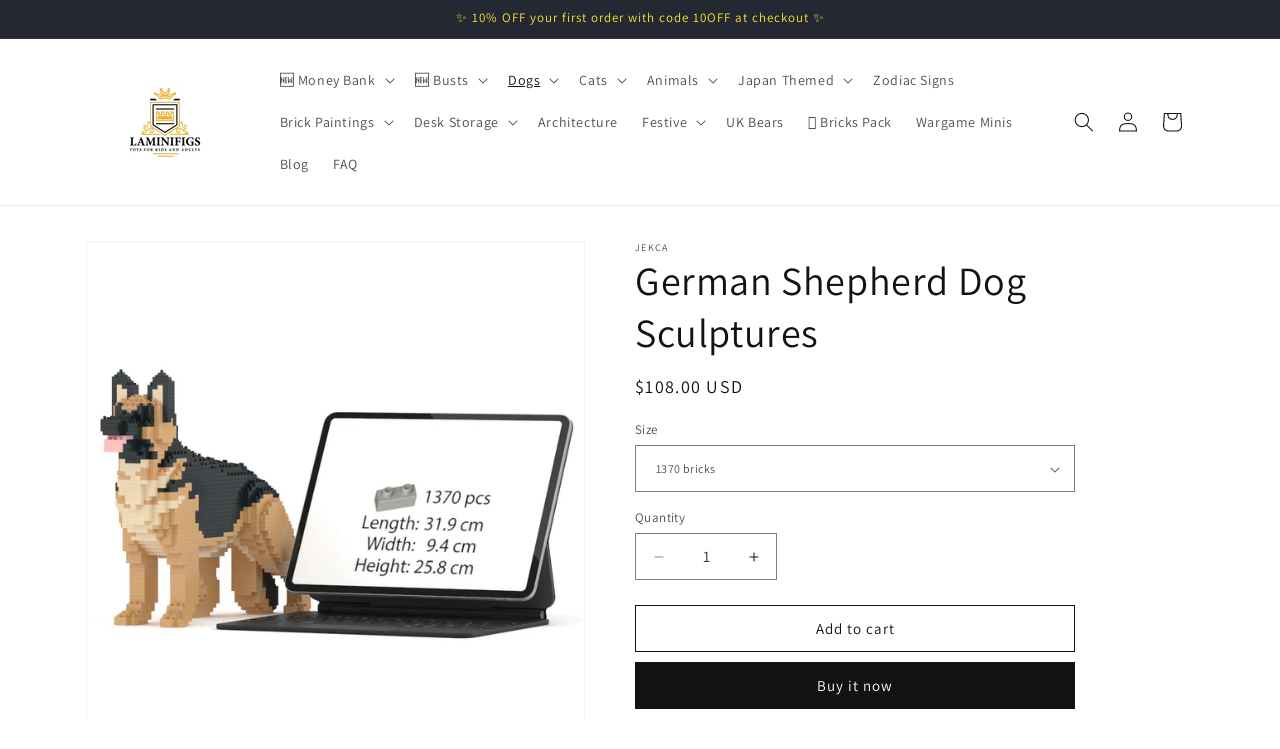

--- FILE ---
content_type: text/html; charset=utf-8
request_url: https://laminifigs.com/collections/best-sellers/products/german-shepherd-dog-sculptures
body_size: 44368
content:
<!doctype html>
<html class="js" lang="en">
  <head>

<script>
  // Define dataLayer and the gtag function.
  window.dataLayer = window.dataLayer || [];
  function gtag(){dataLayer.push(arguments);}
  gtag('set', 'url_passthrough', true);

  // Set default consent to 'denied' as a placeholder
  // Determine actual values based on your own requirements
  gtag('consent', 'default', {
    'ad_storage': 'denied',
    'ad_user_data': 'denied',
    'ad_personalization': 'denied',
    'analytics_storage': 'denied'
  });
</script>

     <!-- AMPIFY-ME:START -->
    

    
<link rel="amphtml" href="https://laminifigs.com/a/amp/products/german-shepherd-dog-sculptures">


    <!-- AMPIFY-ME:END -->   

    <meta charset="utf-8">
    <meta http-equiv="X-UA-Compatible" content="IE=edge">
    <meta name="viewport" content="width=device-width,initial-scale=1">
    <meta name="theme-color" content="">
    <link rel="canonical" href="https://laminifigs.com/products/german-shepherd-dog-sculptures"><link rel="icon" type="image/png" href="//laminifigs.com/cdn/shop/files/LAminifigsLogo_230a9cc8-fad8-4b58-905d-fcb8d683804b.jpg?crop=center&height=32&v=1670257227&width=32"><link rel="preconnect" href="https://fonts.shopifycdn.com" crossorigin><title>
      German Shepherd Dog Building Sets
 &ndash; LAminifigs</title>

    
      <meta name="description" content="Buy JEKCA Lego German Shepherd Dog Sculptures Building Blocks at affordable price. Free Shipping Worldwide. Dog lover? Enjoy building blocks? The German Shepherd Dog Sculptures Building Kit is a must-have! With over 1000 pieces, it&#39;s a fun challenge that makes you feel like an architect or sculptor">
    

    

<meta property="og:site_name" content="LAminifigs">
<meta property="og:url" content="https://laminifigs.com/products/german-shepherd-dog-sculptures">
<meta property="og:title" content="German Shepherd Dog Building Sets">
<meta property="og:type" content="product">
<meta property="og:description" content="Buy JEKCA Lego German Shepherd Dog Sculptures Building Blocks at affordable price. Free Shipping Worldwide. Dog lover? Enjoy building blocks? The German Shepherd Dog Sculptures Building Kit is a must-have! With over 1000 pieces, it&#39;s a fun challenge that makes you feel like an architect or sculptor"><meta property="og:image" content="http://laminifigs.com/cdn/shop/products/german-shepherd-dog-sculptures-laminifigs-lego-style-jekca-building-set-1.jpg?v=1712084947">
  <meta property="og:image:secure_url" content="https://laminifigs.com/cdn/shop/products/german-shepherd-dog-sculptures-laminifigs-lego-style-jekca-building-set-1.jpg?v=1712084947">
  <meta property="og:image:width" content="1600">
  <meta property="og:image:height" content="1000"><meta property="og:price:amount" content="108.00">
  <meta property="og:price:currency" content="USD"><meta name="twitter:site" content="@laminifigs"><meta name="twitter:card" content="summary_large_image">
<meta name="twitter:title" content="German Shepherd Dog Building Sets">
<meta name="twitter:description" content="Buy JEKCA Lego German Shepherd Dog Sculptures Building Blocks at affordable price. Free Shipping Worldwide. Dog lover? Enjoy building blocks? The German Shepherd Dog Sculptures Building Kit is a must-have! With over 1000 pieces, it&#39;s a fun challenge that makes you feel like an architect or sculptor">


    <script src="//laminifigs.com/cdn/shop/t/45/assets/constants.js?v=132983761750457495441745925907" defer="defer"></script>
    <script src="//laminifigs.com/cdn/shop/t/45/assets/pubsub.js?v=25310214064522200911745925908" defer="defer"></script>
    <script src="//laminifigs.com/cdn/shop/t/45/assets/global.js?v=184345515105158409801745925907" defer="defer"></script>
    <script src="//laminifigs.com/cdn/shop/t/45/assets/details-disclosure.js?v=13653116266235556501745925907" defer="defer"></script>
    <script src="//laminifigs.com/cdn/shop/t/45/assets/details-modal.js?v=25581673532751508451745925907" defer="defer"></script>
    <script src="//laminifigs.com/cdn/shop/t/45/assets/search-form.js?v=133129549252120666541745925908" defer="defer"></script><script src="//laminifigs.com/cdn/shop/t/45/assets/animations.js?v=88693664871331136111745925906" defer="defer"></script><script>window.performance && window.performance.mark && window.performance.mark('shopify.content_for_header.start');</script><meta name="google-site-verification" content="QOWoVpypkQ1oB0PJDd_0CHBjKT6tyD5wzkE2ZLr90xo">
<meta id="shopify-digital-wallet" name="shopify-digital-wallet" content="/5792825455/digital_wallets/dialog">
<meta name="shopify-checkout-api-token" content="ba2c6e2692fd6e33b92639f6a6af1e5c">
<meta id="in-context-paypal-metadata" data-shop-id="5792825455" data-venmo-supported="false" data-environment="production" data-locale="en_US" data-paypal-v4="true" data-currency="USD">
<link rel="alternate" hreflang="x-default" href="https://laminifigs.com/products/german-shepherd-dog-sculptures">
<link rel="alternate" hreflang="en" href="https://laminifigs.com/products/german-shepherd-dog-sculptures">
<link rel="alternate" hreflang="en-AT" href="https://laminifigs.com/en-eu/products/german-shepherd-dog-sculptures">
<link rel="alternate" hreflang="en-BE" href="https://laminifigs.com/en-eu/products/german-shepherd-dog-sculptures">
<link rel="alternate" hreflang="en-BG" href="https://laminifigs.com/en-eu/products/german-shepherd-dog-sculptures">
<link rel="alternate" hreflang="en-CZ" href="https://laminifigs.com/en-eu/products/german-shepherd-dog-sculptures">
<link rel="alternate" hreflang="en-DK" href="https://laminifigs.com/en-eu/products/german-shepherd-dog-sculptures">
<link rel="alternate" hreflang="en-EE" href="https://laminifigs.com/en-eu/products/german-shepherd-dog-sculptures">
<link rel="alternate" hreflang="en-ES" href="https://laminifigs.com/en-eu/products/german-shepherd-dog-sculptures">
<link rel="alternate" hreflang="en-FI" href="https://laminifigs.com/en-eu/products/german-shepherd-dog-sculptures">
<link rel="alternate" hreflang="en-FR" href="https://laminifigs.com/en-eu/products/german-shepherd-dog-sculptures">
<link rel="alternate" hreflang="en-GR" href="https://laminifigs.com/en-eu/products/german-shepherd-dog-sculptures">
<link rel="alternate" hreflang="en-HR" href="https://laminifigs.com/en-eu/products/german-shepherd-dog-sculptures">
<link rel="alternate" hreflang="en-HU" href="https://laminifigs.com/en-eu/products/german-shepherd-dog-sculptures">
<link rel="alternate" hreflang="en-IE" href="https://laminifigs.com/en-eu/products/german-shepherd-dog-sculptures">
<link rel="alternate" hreflang="en-IT" href="https://laminifigs.com/en-eu/products/german-shepherd-dog-sculptures">
<link rel="alternate" hreflang="en-LT" href="https://laminifigs.com/en-eu/products/german-shepherd-dog-sculptures">
<link rel="alternate" hreflang="en-LU" href="https://laminifigs.com/en-eu/products/german-shepherd-dog-sculptures">
<link rel="alternate" hreflang="en-LV" href="https://laminifigs.com/en-eu/products/german-shepherd-dog-sculptures">
<link rel="alternate" hreflang="en-NL" href="https://laminifigs.com/en-eu/products/german-shepherd-dog-sculptures">
<link rel="alternate" hreflang="en-PL" href="https://laminifigs.com/en-eu/products/german-shepherd-dog-sculptures">
<link rel="alternate" hreflang="en-PT" href="https://laminifigs.com/en-eu/products/german-shepherd-dog-sculptures">
<link rel="alternate" hreflang="en-RO" href="https://laminifigs.com/en-eu/products/german-shepherd-dog-sculptures">
<link rel="alternate" hreflang="en-SE" href="https://laminifigs.com/en-eu/products/german-shepherd-dog-sculptures">
<link rel="alternate" hreflang="en-SI" href="https://laminifigs.com/en-eu/products/german-shepherd-dog-sculptures">
<link rel="alternate" hreflang="en-SK" href="https://laminifigs.com/en-eu/products/german-shepherd-dog-sculptures">
<link rel="alternate" hreflang="en-DE" href="https://laminifigs.com/en-eu/products/german-shepherd-dog-sculptures">
<link rel="alternate" hreflang="en-BQ" href="https://laminifigs.com/en-eu/products/german-shepherd-dog-sculptures">
<link rel="alternate" hreflang="en-GB" href="https://laminifigs.com/en-gb/products/german-shepherd-dog-sculptures">
<link rel="alternate" hreflang="en-AU" href="https://laminifigs.com/en-au/products/german-shepherd-dog-sculptures">
<link rel="alternate" hreflang="en-CH" href="https://laminifigs.com/en-en/products/german-shepherd-dog-sculptures">
<link rel="alternate" hreflang="en-ID" href="https://laminifigs.com/en-en/products/german-shepherd-dog-sculptures">
<link rel="alternate" hreflang="en-MY" href="https://laminifigs.com/en-en/products/german-shepherd-dog-sculptures">
<link rel="alternate" hreflang="en-NO" href="https://laminifigs.com/en-en/products/german-shepherd-dog-sculptures">
<link rel="alternate" hreflang="en-PH" href="https://laminifigs.com/en-en/products/german-shepherd-dog-sculptures">
<link rel="alternate" hreflang="en-SG" href="https://laminifigs.com/en-en/products/german-shepherd-dog-sculptures">
<link rel="alternate" hreflang="en-TH" href="https://laminifigs.com/en-en/products/german-shepherd-dog-sculptures">
<link rel="alternate" hreflang="en-TW" href="https://laminifigs.com/en-en/products/german-shepherd-dog-sculptures">
<link rel="alternate" hreflang="en-VN" href="https://laminifigs.com/en-en/products/german-shepherd-dog-sculptures">
<link rel="alternate" hreflang="en-AR" href="https://laminifigs.com/en-en/products/german-shepherd-dog-sculptures">
<link rel="alternate" hreflang="en-BR" href="https://laminifigs.com/en-en/products/german-shepherd-dog-sculptures">
<link rel="alternate" hreflang="en-CL" href="https://laminifigs.com/en-en/products/german-shepherd-dog-sculptures">
<link rel="alternate" hreflang="en-CO" href="https://laminifigs.com/en-en/products/german-shepherd-dog-sculptures">
<link rel="alternate" hreflang="en-EG" href="https://laminifigs.com/en-en/products/german-shepherd-dog-sculptures">
<link rel="alternate" hreflang="en-GL" href="https://laminifigs.com/en-en/products/german-shepherd-dog-sculptures">
<link rel="alternate" hreflang="en-IS" href="https://laminifigs.com/en-en/products/german-shepherd-dog-sculptures">
<link rel="alternate" hreflang="en-IN" href="https://laminifigs.com/en-en/products/german-shepherd-dog-sculptures">
<link rel="alternate" hreflang="en-IL" href="https://laminifigs.com/en-en/products/german-shepherd-dog-sculptures">
<link rel="alternate" hreflang="en-KZ" href="https://laminifigs.com/en-en/products/german-shepherd-dog-sculptures">
<link rel="alternate" hreflang="en-KW" href="https://laminifigs.com/en-en/products/german-shepherd-dog-sculptures">
<link rel="alternate" hreflang="en-MC" href="https://laminifigs.com/en-en/products/german-shepherd-dog-sculptures">
<link rel="alternate" hreflang="en-OM" href="https://laminifigs.com/en-en/products/german-shepherd-dog-sculptures">
<link rel="alternate" hreflang="en-QA" href="https://laminifigs.com/en-en/products/german-shepherd-dog-sculptures">
<link rel="alternate" hreflang="en-SA" href="https://laminifigs.com/en-en/products/german-shepherd-dog-sculptures">
<link rel="alternate" hreflang="en-TR" href="https://laminifigs.com/en-en/products/german-shepherd-dog-sculptures">
<link rel="alternate" hreflang="en-AE" href="https://laminifigs.com/en-en/products/german-shepherd-dog-sculptures">
<link rel="alternate" type="application/json+oembed" href="https://laminifigs.com/products/german-shepherd-dog-sculptures.oembed">
<script async="async" src="/checkouts/internal/preloads.js?locale=en-US"></script>
<script id="shopify-features" type="application/json">{"accessToken":"ba2c6e2692fd6e33b92639f6a6af1e5c","betas":["rich-media-storefront-analytics"],"domain":"laminifigs.com","predictiveSearch":true,"shopId":5792825455,"locale":"en"}</script>
<script>var Shopify = Shopify || {};
Shopify.shop = "topstore4you.myshopify.com";
Shopify.locale = "en";
Shopify.currency = {"active":"USD","rate":"1.0"};
Shopify.country = "US";
Shopify.theme = {"name":"Updated 29\/04\/2025","id":181540520266,"schema_name":"Dawn","schema_version":"15.3.0","theme_store_id":887,"role":"main"};
Shopify.theme.handle = "null";
Shopify.theme.style = {"id":null,"handle":null};
Shopify.cdnHost = "laminifigs.com/cdn";
Shopify.routes = Shopify.routes || {};
Shopify.routes.root = "/";</script>
<script type="module">!function(o){(o.Shopify=o.Shopify||{}).modules=!0}(window);</script>
<script>!function(o){function n(){var o=[];function n(){o.push(Array.prototype.slice.apply(arguments))}return n.q=o,n}var t=o.Shopify=o.Shopify||{};t.loadFeatures=n(),t.autoloadFeatures=n()}(window);</script>
<script id="shop-js-analytics" type="application/json">{"pageType":"product"}</script>
<script defer="defer" async type="module" src="//laminifigs.com/cdn/shopifycloud/shop-js/modules/v2/client.init-shop-cart-sync_BT-GjEfc.en.esm.js"></script>
<script defer="defer" async type="module" src="//laminifigs.com/cdn/shopifycloud/shop-js/modules/v2/chunk.common_D58fp_Oc.esm.js"></script>
<script defer="defer" async type="module" src="//laminifigs.com/cdn/shopifycloud/shop-js/modules/v2/chunk.modal_xMitdFEc.esm.js"></script>
<script type="module">
  await import("//laminifigs.com/cdn/shopifycloud/shop-js/modules/v2/client.init-shop-cart-sync_BT-GjEfc.en.esm.js");
await import("//laminifigs.com/cdn/shopifycloud/shop-js/modules/v2/chunk.common_D58fp_Oc.esm.js");
await import("//laminifigs.com/cdn/shopifycloud/shop-js/modules/v2/chunk.modal_xMitdFEc.esm.js");

  window.Shopify.SignInWithShop?.initShopCartSync?.({"fedCMEnabled":true,"windoidEnabled":true});

</script>
<script>(function() {
  var isLoaded = false;
  function asyncLoad() {
    if (isLoaded) return;
    isLoaded = true;
    var urls = ["https:\/\/ecommplugins-scripts.trustpilot.com\/v2.1\/js\/header.min.js?settings=eyJrZXkiOiJoazdacW1FRzZ5Z1BNcUY4IiwicyI6InNrdSJ9\u0026v=2.5\u0026shop=topstore4you.myshopify.com","https:\/\/ecommplugins-trustboxsettings.trustpilot.com\/topstore4you.myshopify.com.js?settings=1723076402526\u0026shop=topstore4you.myshopify.com","https:\/\/widget.trustpilot.com\/bootstrap\/v5\/tp.widget.sync.bootstrap.min.js?shop=topstore4you.myshopify.com"];
    for (var i = 0; i < urls.length; i++) {
      var s = document.createElement('script');
      s.type = 'text/javascript';
      s.async = true;
      s.src = urls[i];
      var x = document.getElementsByTagName('script')[0];
      x.parentNode.insertBefore(s, x);
    }
  };
  if(window.attachEvent) {
    window.attachEvent('onload', asyncLoad);
  } else {
    window.addEventListener('load', asyncLoad, false);
  }
})();</script>
<script id="__st">var __st={"a":5792825455,"offset":0,"reqid":"d56bc863-ea6c-4e10-a28e-e376f9144c39-1769071419","pageurl":"laminifigs.com\/collections\/best-sellers\/products\/german-shepherd-dog-sculptures","u":"befa1f4b00d6","p":"product","rtyp":"product","rid":2219376345199};</script>
<script>window.ShopifyPaypalV4VisibilityTracking = true;</script>
<script id="captcha-bootstrap">!function(){'use strict';const t='contact',e='account',n='new_comment',o=[[t,t],['blogs',n],['comments',n],[t,'customer']],c=[[e,'customer_login'],[e,'guest_login'],[e,'recover_customer_password'],[e,'create_customer']],r=t=>t.map((([t,e])=>`form[action*='/${t}']:not([data-nocaptcha='true']) input[name='form_type'][value='${e}']`)).join(','),a=t=>()=>t?[...document.querySelectorAll(t)].map((t=>t.form)):[];function s(){const t=[...o],e=r(t);return a(e)}const i='password',u='form_key',d=['recaptcha-v3-token','g-recaptcha-response','h-captcha-response',i],f=()=>{try{return window.sessionStorage}catch{return}},m='__shopify_v',_=t=>t.elements[u];function p(t,e,n=!1){try{const o=window.sessionStorage,c=JSON.parse(o.getItem(e)),{data:r}=function(t){const{data:e,action:n}=t;return t[m]||n?{data:e,action:n}:{data:t,action:n}}(c);for(const[e,n]of Object.entries(r))t.elements[e]&&(t.elements[e].value=n);n&&o.removeItem(e)}catch(o){console.error('form repopulation failed',{error:o})}}const l='form_type',E='cptcha';function T(t){t.dataset[E]=!0}const w=window,h=w.document,L='Shopify',v='ce_forms',y='captcha';let A=!1;((t,e)=>{const n=(g='f06e6c50-85a8-45c8-87d0-21a2b65856fe',I='https://cdn.shopify.com/shopifycloud/storefront-forms-hcaptcha/ce_storefront_forms_captcha_hcaptcha.v1.5.2.iife.js',D={infoText:'Protected by hCaptcha',privacyText:'Privacy',termsText:'Terms'},(t,e,n)=>{const o=w[L][v],c=o.bindForm;if(c)return c(t,g,e,D).then(n);var r;o.q.push([[t,g,e,D],n]),r=I,A||(h.body.append(Object.assign(h.createElement('script'),{id:'captcha-provider',async:!0,src:r})),A=!0)});var g,I,D;w[L]=w[L]||{},w[L][v]=w[L][v]||{},w[L][v].q=[],w[L][y]=w[L][y]||{},w[L][y].protect=function(t,e){n(t,void 0,e),T(t)},Object.freeze(w[L][y]),function(t,e,n,w,h,L){const[v,y,A,g]=function(t,e,n){const i=e?o:[],u=t?c:[],d=[...i,...u],f=r(d),m=r(i),_=r(d.filter((([t,e])=>n.includes(e))));return[a(f),a(m),a(_),s()]}(w,h,L),I=t=>{const e=t.target;return e instanceof HTMLFormElement?e:e&&e.form},D=t=>v().includes(t);t.addEventListener('submit',(t=>{const e=I(t);if(!e)return;const n=D(e)&&!e.dataset.hcaptchaBound&&!e.dataset.recaptchaBound,o=_(e),c=g().includes(e)&&(!o||!o.value);(n||c)&&t.preventDefault(),c&&!n&&(function(t){try{if(!f())return;!function(t){const e=f();if(!e)return;const n=_(t);if(!n)return;const o=n.value;o&&e.removeItem(o)}(t);const e=Array.from(Array(32),(()=>Math.random().toString(36)[2])).join('');!function(t,e){_(t)||t.append(Object.assign(document.createElement('input'),{type:'hidden',name:u})),t.elements[u].value=e}(t,e),function(t,e){const n=f();if(!n)return;const o=[...t.querySelectorAll(`input[type='${i}']`)].map((({name:t})=>t)),c=[...d,...o],r={};for(const[a,s]of new FormData(t).entries())c.includes(a)||(r[a]=s);n.setItem(e,JSON.stringify({[m]:1,action:t.action,data:r}))}(t,e)}catch(e){console.error('failed to persist form',e)}}(e),e.submit())}));const S=(t,e)=>{t&&!t.dataset[E]&&(n(t,e.some((e=>e===t))),T(t))};for(const o of['focusin','change'])t.addEventListener(o,(t=>{const e=I(t);D(e)&&S(e,y())}));const B=e.get('form_key'),M=e.get(l),P=B&&M;t.addEventListener('DOMContentLoaded',(()=>{const t=y();if(P)for(const e of t)e.elements[l].value===M&&p(e,B);[...new Set([...A(),...v().filter((t=>'true'===t.dataset.shopifyCaptcha))])].forEach((e=>S(e,t)))}))}(h,new URLSearchParams(w.location.search),n,t,e,['guest_login'])})(!0,!0)}();</script>
<script integrity="sha256-4kQ18oKyAcykRKYeNunJcIwy7WH5gtpwJnB7kiuLZ1E=" data-source-attribution="shopify.loadfeatures" defer="defer" src="//laminifigs.com/cdn/shopifycloud/storefront/assets/storefront/load_feature-a0a9edcb.js" crossorigin="anonymous"></script>
<script data-source-attribution="shopify.dynamic_checkout.dynamic.init">var Shopify=Shopify||{};Shopify.PaymentButton=Shopify.PaymentButton||{isStorefrontPortableWallets:!0,init:function(){window.Shopify.PaymentButton.init=function(){};var t=document.createElement("script");t.src="https://laminifigs.com/cdn/shopifycloud/portable-wallets/latest/portable-wallets.en.js",t.type="module",document.head.appendChild(t)}};
</script>
<script data-source-attribution="shopify.dynamic_checkout.buyer_consent">
  function portableWalletsHideBuyerConsent(e){var t=document.getElementById("shopify-buyer-consent"),n=document.getElementById("shopify-subscription-policy-button");t&&n&&(t.classList.add("hidden"),t.setAttribute("aria-hidden","true"),n.removeEventListener("click",e))}function portableWalletsShowBuyerConsent(e){var t=document.getElementById("shopify-buyer-consent"),n=document.getElementById("shopify-subscription-policy-button");t&&n&&(t.classList.remove("hidden"),t.removeAttribute("aria-hidden"),n.addEventListener("click",e))}window.Shopify?.PaymentButton&&(window.Shopify.PaymentButton.hideBuyerConsent=portableWalletsHideBuyerConsent,window.Shopify.PaymentButton.showBuyerConsent=portableWalletsShowBuyerConsent);
</script>
<script>
  function portableWalletsCleanup(e){e&&e.src&&console.error("Failed to load portable wallets script "+e.src);var t=document.querySelectorAll("shopify-accelerated-checkout .shopify-payment-button__skeleton, shopify-accelerated-checkout-cart .wallet-cart-button__skeleton"),e=document.getElementById("shopify-buyer-consent");for(let e=0;e<t.length;e++)t[e].remove();e&&e.remove()}function portableWalletsNotLoadedAsModule(e){e instanceof ErrorEvent&&"string"==typeof e.message&&e.message.includes("import.meta")&&"string"==typeof e.filename&&e.filename.includes("portable-wallets")&&(window.removeEventListener("error",portableWalletsNotLoadedAsModule),window.Shopify.PaymentButton.failedToLoad=e,"loading"===document.readyState?document.addEventListener("DOMContentLoaded",window.Shopify.PaymentButton.init):window.Shopify.PaymentButton.init())}window.addEventListener("error",portableWalletsNotLoadedAsModule);
</script>

<script type="module" src="https://laminifigs.com/cdn/shopifycloud/portable-wallets/latest/portable-wallets.en.js" onError="portableWalletsCleanup(this)" crossorigin="anonymous"></script>
<script nomodule>
  document.addEventListener("DOMContentLoaded", portableWalletsCleanup);
</script>

<script id='scb4127' type='text/javascript' async='' src='https://laminifigs.com/cdn/shopifycloud/privacy-banner/storefront-banner.js'></script><link id="shopify-accelerated-checkout-styles" rel="stylesheet" media="screen" href="https://laminifigs.com/cdn/shopifycloud/portable-wallets/latest/accelerated-checkout-backwards-compat.css" crossorigin="anonymous">
<style id="shopify-accelerated-checkout-cart">
        #shopify-buyer-consent {
  margin-top: 1em;
  display: inline-block;
  width: 100%;
}

#shopify-buyer-consent.hidden {
  display: none;
}

#shopify-subscription-policy-button {
  background: none;
  border: none;
  padding: 0;
  text-decoration: underline;
  font-size: inherit;
  cursor: pointer;
}

#shopify-subscription-policy-button::before {
  box-shadow: none;
}

      </style>
<script id="sections-script" data-sections="header" defer="defer" src="//laminifigs.com/cdn/shop/t/45/compiled_assets/scripts.js?v=5885"></script>
<script>window.performance && window.performance.mark && window.performance.mark('shopify.content_for_header.end');</script>


    <style data-shopify>
      @font-face {
  font-family: Assistant;
  font-weight: 400;
  font-style: normal;
  font-display: swap;
  src: url("//laminifigs.com/cdn/fonts/assistant/assistant_n4.9120912a469cad1cc292572851508ca49d12e768.woff2") format("woff2"),
       url("//laminifigs.com/cdn/fonts/assistant/assistant_n4.6e9875ce64e0fefcd3f4446b7ec9036b3ddd2985.woff") format("woff");
}

      @font-face {
  font-family: Assistant;
  font-weight: 700;
  font-style: normal;
  font-display: swap;
  src: url("//laminifigs.com/cdn/fonts/assistant/assistant_n7.bf44452348ec8b8efa3aa3068825305886b1c83c.woff2") format("woff2"),
       url("//laminifigs.com/cdn/fonts/assistant/assistant_n7.0c887fee83f6b3bda822f1150b912c72da0f7b64.woff") format("woff");
}

      
      
      @font-face {
  font-family: Assistant;
  font-weight: 400;
  font-style: normal;
  font-display: swap;
  src: url("//laminifigs.com/cdn/fonts/assistant/assistant_n4.9120912a469cad1cc292572851508ca49d12e768.woff2") format("woff2"),
       url("//laminifigs.com/cdn/fonts/assistant/assistant_n4.6e9875ce64e0fefcd3f4446b7ec9036b3ddd2985.woff") format("woff");
}


      
        :root,
        .color-background-1 {
          --color-background: 255,255,255;
        
          --gradient-background: #ffffff;
        

        

        --color-foreground: 18,18,18;
        --color-background-contrast: 191,191,191;
        --color-shadow: 18,18,18;
        --color-button: 18,18,18;
        --color-button-text: 255,255,255;
        --color-secondary-button: 255,255,255;
        --color-secondary-button-text: 18,18,18;
        --color-link: 18,18,18;
        --color-badge-foreground: 18,18,18;
        --color-badge-background: 255,255,255;
        --color-badge-border: 18,18,18;
        --payment-terms-background-color: rgb(255 255 255);
      }
      
        
        .color-background-2 {
          --color-background: 243,243,243;
        
          --gradient-background: #f3f3f3;
        

        

        --color-foreground: 18,18,18;
        --color-background-contrast: 179,179,179;
        --color-shadow: 18,18,18;
        --color-button: 18,18,18;
        --color-button-text: 243,243,243;
        --color-secondary-button: 243,243,243;
        --color-secondary-button-text: 18,18,18;
        --color-link: 18,18,18;
        --color-badge-foreground: 18,18,18;
        --color-badge-background: 243,243,243;
        --color-badge-border: 18,18,18;
        --payment-terms-background-color: rgb(243 243 243);
      }
      
        
        .color-inverse {
          --color-background: 36,40,51;
        
          --gradient-background: #242833;
        

        

        --color-foreground: 255,227,48;
        --color-background-contrast: 47,52,66;
        --color-shadow: 18,18,18;
        --color-button: 255,255,255;
        --color-button-text: 0,0,0;
        --color-secondary-button: 36,40,51;
        --color-secondary-button-text: 255,255,255;
        --color-link: 255,255,255;
        --color-badge-foreground: 255,227,48;
        --color-badge-background: 36,40,51;
        --color-badge-border: 255,227,48;
        --payment-terms-background-color: rgb(36 40 51);
      }
      
        
        .color-accent-1 {
          --color-background: 18,18,18;
        
          --gradient-background: #121212;
        

        

        --color-foreground: 255,255,255;
        --color-background-contrast: 146,146,146;
        --color-shadow: 18,18,18;
        --color-button: 255,227,48;
        --color-button-text: 18,18,18;
        --color-secondary-button: 18,18,18;
        --color-secondary-button-text: 255,255,255;
        --color-link: 255,255,255;
        --color-badge-foreground: 255,255,255;
        --color-badge-background: 18,18,18;
        --color-badge-border: 255,255,255;
        --payment-terms-background-color: rgb(18 18 18);
      }
      
        
        .color-accent-2 {
          --color-background: 51,79,180;
        
          --gradient-background: #334fb4;
        

        

        --color-foreground: 255,255,255;
        --color-background-contrast: 23,35,81;
        --color-shadow: 18,18,18;
        --color-button: 255,255,255;
        --color-button-text: 51,79,180;
        --color-secondary-button: 51,79,180;
        --color-secondary-button-text: 255,255,255;
        --color-link: 255,255,255;
        --color-badge-foreground: 255,255,255;
        --color-badge-background: 51,79,180;
        --color-badge-border: 255,255,255;
        --payment-terms-background-color: rgb(51 79 180);
      }
      

      body, .color-background-1, .color-background-2, .color-inverse, .color-accent-1, .color-accent-2 {
        color: rgba(var(--color-foreground), 0.75);
        background-color: rgb(var(--color-background));
      }

      :root {
        --font-body-family: Assistant, sans-serif;
        --font-body-style: normal;
        --font-body-weight: 400;
        --font-body-weight-bold: 700;

        --font-heading-family: Assistant, sans-serif;
        --font-heading-style: normal;
        --font-heading-weight: 400;

        --font-body-scale: 1.0;
        --font-heading-scale: 1.0;

        --media-padding: px;
        --media-border-opacity: 0.05;
        --media-border-width: 1px;
        --media-radius: 0px;
        --media-shadow-opacity: 0.0;
        --media-shadow-horizontal-offset: 0px;
        --media-shadow-vertical-offset: 4px;
        --media-shadow-blur-radius: 5px;
        --media-shadow-visible: 0;

        --page-width: 120rem;
        --page-width-margin: 0rem;

        --product-card-image-padding: 0.0rem;
        --product-card-corner-radius: 0.0rem;
        --product-card-text-alignment: left;
        --product-card-border-width: 0.0rem;
        --product-card-border-opacity: 0.1;
        --product-card-shadow-opacity: 0.0;
        --product-card-shadow-visible: 0;
        --product-card-shadow-horizontal-offset: 0.0rem;
        --product-card-shadow-vertical-offset: 0.4rem;
        --product-card-shadow-blur-radius: 0.5rem;

        --collection-card-image-padding: 0.0rem;
        --collection-card-corner-radius: 0.0rem;
        --collection-card-text-alignment: left;
        --collection-card-border-width: 0.0rem;
        --collection-card-border-opacity: 0.1;
        --collection-card-shadow-opacity: 0.0;
        --collection-card-shadow-visible: 0;
        --collection-card-shadow-horizontal-offset: 0.0rem;
        --collection-card-shadow-vertical-offset: 0.4rem;
        --collection-card-shadow-blur-radius: 0.5rem;

        --blog-card-image-padding: 0.0rem;
        --blog-card-corner-radius: 0.0rem;
        --blog-card-text-alignment: left;
        --blog-card-border-width: 0.0rem;
        --blog-card-border-opacity: 0.1;
        --blog-card-shadow-opacity: 0.0;
        --blog-card-shadow-visible: 0;
        --blog-card-shadow-horizontal-offset: 0.0rem;
        --blog-card-shadow-vertical-offset: 0.4rem;
        --blog-card-shadow-blur-radius: 0.5rem;

        --badge-corner-radius: 4.0rem;

        --popup-border-width: 1px;
        --popup-border-opacity: 0.1;
        --popup-corner-radius: 0px;
        --popup-shadow-opacity: 0.05;
        --popup-shadow-horizontal-offset: 0px;
        --popup-shadow-vertical-offset: 4px;
        --popup-shadow-blur-radius: 5px;

        --drawer-border-width: 1px;
        --drawer-border-opacity: 0.1;
        --drawer-shadow-opacity: 0.0;
        --drawer-shadow-horizontal-offset: 0px;
        --drawer-shadow-vertical-offset: 4px;
        --drawer-shadow-blur-radius: 5px;

        --spacing-sections-desktop: 0px;
        --spacing-sections-mobile: 0px;

        --grid-desktop-vertical-spacing: 8px;
        --grid-desktop-horizontal-spacing: 8px;
        --grid-mobile-vertical-spacing: 4px;
        --grid-mobile-horizontal-spacing: 4px;

        --text-boxes-border-opacity: 0.1;
        --text-boxes-border-width: 0px;
        --text-boxes-radius: 0px;
        --text-boxes-shadow-opacity: 0.0;
        --text-boxes-shadow-visible: 0;
        --text-boxes-shadow-horizontal-offset: 0px;
        --text-boxes-shadow-vertical-offset: 4px;
        --text-boxes-shadow-blur-radius: 5px;

        --buttons-radius: 0px;
        --buttons-radius-outset: 0px;
        --buttons-border-width: 1px;
        --buttons-border-opacity: 1.0;
        --buttons-shadow-opacity: 0.0;
        --buttons-shadow-visible: 0;
        --buttons-shadow-horizontal-offset: 0px;
        --buttons-shadow-vertical-offset: 4px;
        --buttons-shadow-blur-radius: 5px;
        --buttons-border-offset: 0px;

        --inputs-radius: 0px;
        --inputs-border-width: 1px;
        --inputs-border-opacity: 0.55;
        --inputs-shadow-opacity: 0.0;
        --inputs-shadow-horizontal-offset: 0px;
        --inputs-margin-offset: 0px;
        --inputs-shadow-vertical-offset: 4px;
        --inputs-shadow-blur-radius: 5px;
        --inputs-radius-outset: 0px;

        --variant-pills-radius: 40px;
        --variant-pills-border-width: 1px;
        --variant-pills-border-opacity: 0.55;
        --variant-pills-shadow-opacity: 0.0;
        --variant-pills-shadow-horizontal-offset: 0px;
        --variant-pills-shadow-vertical-offset: 4px;
        --variant-pills-shadow-blur-radius: 5px;
      }

      *,
      *::before,
      *::after {
        box-sizing: inherit;
      }

      html {
        box-sizing: border-box;
        font-size: calc(var(--font-body-scale) * 62.5%);
        height: 100%;
      }

      body {
        display: grid;
        grid-template-rows: auto auto 1fr auto;
        grid-template-columns: 100%;
        min-height: 100%;
        margin: 0;
        font-size: 1.5rem;
        letter-spacing: 0.06rem;
        line-height: calc(1 + 0.8 / var(--font-body-scale));
        font-family: var(--font-body-family);
        font-style: var(--font-body-style);
        font-weight: var(--font-body-weight);
      }

      #shopify-pc__banner__btn-decline {
display: none !important;
}

      @media screen and (min-width: 750px) {
        body {
          font-size: 1.6rem;
        }
      }
    </style>

    <link href="//laminifigs.com/cdn/shop/t/45/assets/base.css?v=85643687570107261031745929156" rel="stylesheet" type="text/css" media="all" />
    <link rel="stylesheet" href="//laminifigs.com/cdn/shop/t/45/assets/component-cart-items.css?v=123238115697927560811745925906" media="print" onload="this.media='all'">
      <link rel="preload" as="font" href="//laminifigs.com/cdn/fonts/assistant/assistant_n4.9120912a469cad1cc292572851508ca49d12e768.woff2" type="font/woff2" crossorigin>
      

      <link rel="preload" as="font" href="//laminifigs.com/cdn/fonts/assistant/assistant_n4.9120912a469cad1cc292572851508ca49d12e768.woff2" type="font/woff2" crossorigin>
      
<link href="//laminifigs.com/cdn/shop/t/45/assets/component-localization-form.css?v=170315343355214948141745925906" rel="stylesheet" type="text/css" media="all" />
      <script src="//laminifigs.com/cdn/shop/t/45/assets/localization-form.js?v=144176611646395275351745925908" defer="defer"></script><link
        rel="stylesheet"
        href="//laminifigs.com/cdn/shop/t/45/assets/component-predictive-search.css?v=118923337488134913561745925906"
        media="print"
        onload="this.media='all'"
      ><script>
      if (Shopify.designMode) {
        document.documentElement.classList.add('shopify-design-mode');
      }
    </script>

<script>
document.addEventListener("DOMContentLoaded", function() {
  var referrer = document.referrer.toLowerCase();
  var blockedReferrers = ["adlibraryspy.com", "app.adlibraryspy.com"];
  var redirectUrl = "https://laminifigs.com/pages/access-denied";

  for (var i = 0; i < blockedReferrers.length; i++) {
    if (referrer.includes(blockedReferrers[i])) {
      window.location.replace(redirectUrl);
      break;
    }
  }
});
</script>

<!-- Start Areviews Collection Rating Code -->
<script src='https://areviewsapp.com/js_codes/collection_rating.js' defer></script>
<!-- End Areviews Collection Rating Code -->

<script type="application/ld+json">
{
  "@context": "https://schema.org",
  "@type": "Organization",
  "name": "LAminifigs",
  "url": "https://laminifigs.com/",
  "logo": "https://cdn.shopify.com/s/files/1/0057/9282/5455/files/LogoLAminifigs_eaef654e-030d-4b92-8925-3a86d5ee69d1.jpg?v=1670257245",
  "description": "Online retailer specializing in Bricks Sculptures,Building Blocks, Dog Breed Building Blocks, Cat Breed Building Blocks, Animals Building Blocks, and Wargame Miniatures.",
  "sameAs": [
    "https://www.facebook.com/laminifigs", 
    "https://www.instagram.com/laminifigs_store" 
  ],
  "contactPoint": {
    "@type": "ContactPoint",
    "contactType": "customer service",
    "areaServed": "World"
  },
  "knowsAbout": [
    "Building Blocks",
    "Brick Sculptures",
    "Wargame Miniatures",
    "Dog Breed Sculptures",
    "Cat Breed Sculptures",
    "Animals Breed Sculptures",
    "Toy Models"
  ]
}
</script>

<link href="https://monorail-edge.shopifysvc.com" rel="dns-prefetch">
<script>(function(){if ("sendBeacon" in navigator && "performance" in window) {try {var session_token_from_headers = performance.getEntriesByType('navigation')[0].serverTiming.find(x => x.name == '_s').description;} catch {var session_token_from_headers = undefined;}var session_cookie_matches = document.cookie.match(/_shopify_s=([^;]*)/);var session_token_from_cookie = session_cookie_matches && session_cookie_matches.length === 2 ? session_cookie_matches[1] : "";var session_token = session_token_from_headers || session_token_from_cookie || "";function handle_abandonment_event(e) {var entries = performance.getEntries().filter(function(entry) {return /monorail-edge.shopifysvc.com/.test(entry.name);});if (!window.abandonment_tracked && entries.length === 0) {window.abandonment_tracked = true;var currentMs = Date.now();var navigation_start = performance.timing.navigationStart;var payload = {shop_id: 5792825455,url: window.location.href,navigation_start,duration: currentMs - navigation_start,session_token,page_type: "product"};window.navigator.sendBeacon("https://monorail-edge.shopifysvc.com/v1/produce", JSON.stringify({schema_id: "online_store_buyer_site_abandonment/1.1",payload: payload,metadata: {event_created_at_ms: currentMs,event_sent_at_ms: currentMs}}));}}window.addEventListener('pagehide', handle_abandonment_event);}}());</script>
<script id="web-pixels-manager-setup">(function e(e,d,r,n,o){if(void 0===o&&(o={}),!Boolean(null===(a=null===(i=window.Shopify)||void 0===i?void 0:i.analytics)||void 0===a?void 0:a.replayQueue)){var i,a;window.Shopify=window.Shopify||{};var t=window.Shopify;t.analytics=t.analytics||{};var s=t.analytics;s.replayQueue=[],s.publish=function(e,d,r){return s.replayQueue.push([e,d,r]),!0};try{self.performance.mark("wpm:start")}catch(e){}var l=function(){var e={modern:/Edge?\/(1{2}[4-9]|1[2-9]\d|[2-9]\d{2}|\d{4,})\.\d+(\.\d+|)|Firefox\/(1{2}[4-9]|1[2-9]\d|[2-9]\d{2}|\d{4,})\.\d+(\.\d+|)|Chrom(ium|e)\/(9{2}|\d{3,})\.\d+(\.\d+|)|(Maci|X1{2}).+ Version\/(15\.\d+|(1[6-9]|[2-9]\d|\d{3,})\.\d+)([,.]\d+|)( \(\w+\)|)( Mobile\/\w+|) Safari\/|Chrome.+OPR\/(9{2}|\d{3,})\.\d+\.\d+|(CPU[ +]OS|iPhone[ +]OS|CPU[ +]iPhone|CPU IPhone OS|CPU iPad OS)[ +]+(15[._]\d+|(1[6-9]|[2-9]\d|\d{3,})[._]\d+)([._]\d+|)|Android:?[ /-](13[3-9]|1[4-9]\d|[2-9]\d{2}|\d{4,})(\.\d+|)(\.\d+|)|Android.+Firefox\/(13[5-9]|1[4-9]\d|[2-9]\d{2}|\d{4,})\.\d+(\.\d+|)|Android.+Chrom(ium|e)\/(13[3-9]|1[4-9]\d|[2-9]\d{2}|\d{4,})\.\d+(\.\d+|)|SamsungBrowser\/([2-9]\d|\d{3,})\.\d+/,legacy:/Edge?\/(1[6-9]|[2-9]\d|\d{3,})\.\d+(\.\d+|)|Firefox\/(5[4-9]|[6-9]\d|\d{3,})\.\d+(\.\d+|)|Chrom(ium|e)\/(5[1-9]|[6-9]\d|\d{3,})\.\d+(\.\d+|)([\d.]+$|.*Safari\/(?![\d.]+ Edge\/[\d.]+$))|(Maci|X1{2}).+ Version\/(10\.\d+|(1[1-9]|[2-9]\d|\d{3,})\.\d+)([,.]\d+|)( \(\w+\)|)( Mobile\/\w+|) Safari\/|Chrome.+OPR\/(3[89]|[4-9]\d|\d{3,})\.\d+\.\d+|(CPU[ +]OS|iPhone[ +]OS|CPU[ +]iPhone|CPU IPhone OS|CPU iPad OS)[ +]+(10[._]\d+|(1[1-9]|[2-9]\d|\d{3,})[._]\d+)([._]\d+|)|Android:?[ /-](13[3-9]|1[4-9]\d|[2-9]\d{2}|\d{4,})(\.\d+|)(\.\d+|)|Mobile Safari.+OPR\/([89]\d|\d{3,})\.\d+\.\d+|Android.+Firefox\/(13[5-9]|1[4-9]\d|[2-9]\d{2}|\d{4,})\.\d+(\.\d+|)|Android.+Chrom(ium|e)\/(13[3-9]|1[4-9]\d|[2-9]\d{2}|\d{4,})\.\d+(\.\d+|)|Android.+(UC? ?Browser|UCWEB|U3)[ /]?(15\.([5-9]|\d{2,})|(1[6-9]|[2-9]\d|\d{3,})\.\d+)\.\d+|SamsungBrowser\/(5\.\d+|([6-9]|\d{2,})\.\d+)|Android.+MQ{2}Browser\/(14(\.(9|\d{2,})|)|(1[5-9]|[2-9]\d|\d{3,})(\.\d+|))(\.\d+|)|K[Aa][Ii]OS\/(3\.\d+|([4-9]|\d{2,})\.\d+)(\.\d+|)/},d=e.modern,r=e.legacy,n=navigator.userAgent;return n.match(d)?"modern":n.match(r)?"legacy":"unknown"}(),u="modern"===l?"modern":"legacy",c=(null!=n?n:{modern:"",legacy:""})[u],f=function(e){return[e.baseUrl,"/wpm","/b",e.hashVersion,"modern"===e.buildTarget?"m":"l",".js"].join("")}({baseUrl:d,hashVersion:r,buildTarget:u}),m=function(e){var d=e.version,r=e.bundleTarget,n=e.surface,o=e.pageUrl,i=e.monorailEndpoint;return{emit:function(e){var a=e.status,t=e.errorMsg,s=(new Date).getTime(),l=JSON.stringify({metadata:{event_sent_at_ms:s},events:[{schema_id:"web_pixels_manager_load/3.1",payload:{version:d,bundle_target:r,page_url:o,status:a,surface:n,error_msg:t},metadata:{event_created_at_ms:s}}]});if(!i)return console&&console.warn&&console.warn("[Web Pixels Manager] No Monorail endpoint provided, skipping logging."),!1;try{return self.navigator.sendBeacon.bind(self.navigator)(i,l)}catch(e){}var u=new XMLHttpRequest;try{return u.open("POST",i,!0),u.setRequestHeader("Content-Type","text/plain"),u.send(l),!0}catch(e){return console&&console.warn&&console.warn("[Web Pixels Manager] Got an unhandled error while logging to Monorail."),!1}}}}({version:r,bundleTarget:l,surface:e.surface,pageUrl:self.location.href,monorailEndpoint:e.monorailEndpoint});try{o.browserTarget=l,function(e){var d=e.src,r=e.async,n=void 0===r||r,o=e.onload,i=e.onerror,a=e.sri,t=e.scriptDataAttributes,s=void 0===t?{}:t,l=document.createElement("script"),u=document.querySelector("head"),c=document.querySelector("body");if(l.async=n,l.src=d,a&&(l.integrity=a,l.crossOrigin="anonymous"),s)for(var f in s)if(Object.prototype.hasOwnProperty.call(s,f))try{l.dataset[f]=s[f]}catch(e){}if(o&&l.addEventListener("load",o),i&&l.addEventListener("error",i),u)u.appendChild(l);else{if(!c)throw new Error("Did not find a head or body element to append the script");c.appendChild(l)}}({src:f,async:!0,onload:function(){if(!function(){var e,d;return Boolean(null===(d=null===(e=window.Shopify)||void 0===e?void 0:e.analytics)||void 0===d?void 0:d.initialized)}()){var d=window.webPixelsManager.init(e)||void 0;if(d){var r=window.Shopify.analytics;r.replayQueue.forEach((function(e){var r=e[0],n=e[1],o=e[2];d.publishCustomEvent(r,n,o)})),r.replayQueue=[],r.publish=d.publishCustomEvent,r.visitor=d.visitor,r.initialized=!0}}},onerror:function(){return m.emit({status:"failed",errorMsg:"".concat(f," has failed to load")})},sri:function(e){var d=/^sha384-[A-Za-z0-9+/=]+$/;return"string"==typeof e&&d.test(e)}(c)?c:"",scriptDataAttributes:o}),m.emit({status:"loading"})}catch(e){m.emit({status:"failed",errorMsg:(null==e?void 0:e.message)||"Unknown error"})}}})({shopId: 5792825455,storefrontBaseUrl: "https://laminifigs.com",extensionsBaseUrl: "https://extensions.shopifycdn.com/cdn/shopifycloud/web-pixels-manager",monorailEndpoint: "https://monorail-edge.shopifysvc.com/unstable/produce_batch",surface: "storefront-renderer",enabledBetaFlags: ["2dca8a86"],webPixelsConfigList: [{"id":"3662938442","configuration":"{\"pixel_id\":\"697090734538793\",\"pixel_type\":\"facebook_pixel\"}","eventPayloadVersion":"v1","runtimeContext":"OPEN","scriptVersion":"ca16bc87fe92b6042fbaa3acc2fbdaa6","type":"APP","apiClientId":2329312,"privacyPurposes":["ANALYTICS","MARKETING","SALE_OF_DATA"],"dataSharingAdjustments":{"protectedCustomerApprovalScopes":["read_customer_address","read_customer_email","read_customer_name","read_customer_personal_data","read_customer_phone"]}},{"id":"1025966410","configuration":"{\"config\":\"{\\\"google_tag_ids\\\":[\\\"AW-664519787\\\",\\\"GT-TNH4TTBJ\\\",\\\"GTM-NFGWLGQ\\\"],\\\"target_country\\\":\\\"US\\\",\\\"gtag_events\\\":[{\\\"type\\\":\\\"search\\\",\\\"action_label\\\":[\\\"G-0BDCSDHDN7\\\",\\\"AW-664519787\\\/H1j5CPay0L4CEOuI77wC\\\"]},{\\\"type\\\":\\\"begin_checkout\\\",\\\"action_label\\\":[\\\"G-0BDCSDHDN7\\\",\\\"AW-664519787\\\/3wExCPOy0L4CEOuI77wC\\\"]},{\\\"type\\\":\\\"view_item\\\",\\\"action_label\\\":[\\\"G-0BDCSDHDN7\\\",\\\"AW-664519787\\\/axF7CO2y0L4CEOuI77wC\\\",\\\"MC-PCV3RXQJ0L\\\"]},{\\\"type\\\":\\\"purchase\\\",\\\"action_label\\\":[\\\"G-0BDCSDHDN7\\\",\\\"AW-664519787\\\/xGuyCOqy0L4CEOuI77wC\\\",\\\"MC-PCV3RXQJ0L\\\"]},{\\\"type\\\":\\\"page_view\\\",\\\"action_label\\\":[\\\"G-0BDCSDHDN7\\\",\\\"AW-664519787\\\/imigCOey0L4CEOuI77wC\\\",\\\"MC-PCV3RXQJ0L\\\"]},{\\\"type\\\":\\\"add_payment_info\\\",\\\"action_label\\\":[\\\"G-0BDCSDHDN7\\\",\\\"AW-664519787\\\/AWOmCPmy0L4CEOuI77wC\\\"]},{\\\"type\\\":\\\"add_to_cart\\\",\\\"action_label\\\":[\\\"G-0BDCSDHDN7\\\",\\\"AW-664519787\\\/wt6BCPCy0L4CEOuI77wC\\\"]}],\\\"enable_monitoring_mode\\\":false}\"}","eventPayloadVersion":"v1","runtimeContext":"OPEN","scriptVersion":"b2a88bafab3e21179ed38636efcd8a93","type":"APP","apiClientId":1780363,"privacyPurposes":[],"dataSharingAdjustments":{"protectedCustomerApprovalScopes":["read_customer_address","read_customer_email","read_customer_name","read_customer_personal_data","read_customer_phone"]}},{"id":"140345674","configuration":"{\"tagID\":\"2613714278152\"}","eventPayloadVersion":"v1","runtimeContext":"STRICT","scriptVersion":"18031546ee651571ed29edbe71a3550b","type":"APP","apiClientId":3009811,"privacyPurposes":["ANALYTICS","MARKETING","SALE_OF_DATA"],"dataSharingAdjustments":{"protectedCustomerApprovalScopes":["read_customer_address","read_customer_email","read_customer_name","read_customer_personal_data","read_customer_phone"]}},{"id":"284197194","eventPayloadVersion":"1","runtimeContext":"LAX","scriptVersion":"1","type":"CUSTOM","privacyPurposes":["ANALYTICS","MARKETING","SALE_OF_DATA"],"name":"Reddit"},{"id":"shopify-app-pixel","configuration":"{}","eventPayloadVersion":"v1","runtimeContext":"STRICT","scriptVersion":"0450","apiClientId":"shopify-pixel","type":"APP","privacyPurposes":["ANALYTICS","MARKETING"]},{"id":"shopify-custom-pixel","eventPayloadVersion":"v1","runtimeContext":"LAX","scriptVersion":"0450","apiClientId":"shopify-pixel","type":"CUSTOM","privacyPurposes":["ANALYTICS","MARKETING"]}],isMerchantRequest: false,initData: {"shop":{"name":"LAminifigs","paymentSettings":{"currencyCode":"USD"},"myshopifyDomain":"topstore4you.myshopify.com","countryCode":"PT","storefrontUrl":"https:\/\/laminifigs.com"},"customer":null,"cart":null,"checkout":null,"productVariants":[{"price":{"amount":108.0,"currencyCode":"USD"},"product":{"title":"German Shepherd Dog Sculptures","vendor":"JEKCA","id":"2219376345199","untranslatedTitle":"German Shepherd Dog Sculptures","url":"\/products\/german-shepherd-dog-sculptures","type":""},"id":"49813741437258","image":{"src":"\/\/laminifigs.com\/cdn\/shop\/files\/ST19PT82-1000-size.jpg?v=1736172050"},"sku":"ST19PT82","title":"1370 bricks","untranslatedTitle":"1370 bricks"},{"price":{"amount":108.0,"currencyCode":"USD"},"product":{"title":"German Shepherd Dog Sculptures","vendor":"JEKCA","id":"2219376345199","untranslatedTitle":"German Shepherd Dog Sculptures","url":"\/products\/german-shepherd-dog-sculptures","type":""},"id":"20689155686511","image":{"src":"\/\/laminifigs.com\/cdn\/shop\/products\/german-shepherd-dog-sculptures-laminifigs-lego-style-jekca-building-set-6.jpg?v=1712084963"},"sku":"ST19PT19-M01","title":"1180_br bricks","untranslatedTitle":"1180_br bricks"},{"price":{"amount":108.0,"currencyCode":"USD"},"product":{"title":"German Shepherd Dog Sculptures","vendor":"JEKCA","id":"2219376345199","untranslatedTitle":"German Shepherd Dog Sculptures","url":"\/products\/german-shepherd-dog-sculptures","type":""},"id":"20689155719279","image":{"src":"\/\/laminifigs.com\/cdn\/shop\/products\/german-shepherd-dog-sculptures-laminifigs-lego-style-jekca-building-set-7.jpg?v=1712084966"},"sku":"ST19PT19-M02","title":"1180_w bricks","untranslatedTitle":"1180_w bricks"},{"price":{"amount":108.0,"currencyCode":"USD"},"product":{"title":"German Shepherd Dog Sculptures","vendor":"JEKCA","id":"2219376345199","untranslatedTitle":"German Shepherd Dog Sculptures","url":"\/products\/german-shepherd-dog-sculptures","type":""},"id":"20689155752047","image":{"src":"\/\/laminifigs.com\/cdn\/shop\/products\/german-shepherd-dog-sculptures-laminifigs-lego-style-jekca-building-set-8.jpg?v=1712084968"},"sku":"ST19PT19-M03","title":"1180_b bricks","untranslatedTitle":"1180_b bricks"},{"price":{"amount":480.6,"currencyCode":"USD"},"product":{"title":"German Shepherd Dog Sculptures","vendor":"JEKCA","id":"2219376345199","untranslatedTitle":"German Shepherd Dog Sculptures","url":"\/products\/german-shepherd-dog-sculptures","type":""},"id":"30769699291276","image":{"src":"\/\/laminifigs.com\/cdn\/shop\/products\/german-shepherd-dog-sculptures-laminifigs-lego-style-jekca-building-set-9.jpg?v=1712084970"},"sku":"CM19PT19-M01","title":"1180_br bricks Big","untranslatedTitle":"1180_br bricks Big"},{"price":{"amount":480.6,"currencyCode":"USD"},"product":{"title":"German Shepherd Dog Sculptures","vendor":"JEKCA","id":"2219376345199","untranslatedTitle":"German Shepherd Dog Sculptures","url":"\/products\/german-shepherd-dog-sculptures","type":""},"id":"30769700995212","image":{"src":"\/\/laminifigs.com\/cdn\/shop\/products\/german-shepherd-dog-sculptures-laminifigs-lego-style-jekca-building-set-10.jpg?v=1712084973"},"sku":"CM19PT19-M02","title":"1180_w bricks Big","untranslatedTitle":"1180_w bricks Big"},{"price":{"amount":480.6,"currencyCode":"USD"},"product":{"title":"German Shepherd Dog Sculptures","vendor":"JEKCA","id":"2219376345199","untranslatedTitle":"German Shepherd Dog Sculptures","url":"\/products\/german-shepherd-dog-sculptures","type":""},"id":"30769701847180","image":{"src":"\/\/laminifigs.com\/cdn\/shop\/products\/german-shepherd-dog-sculptures-laminifigs-lego-style-jekca-building-set-11.jpg?v=1712084975"},"sku":"CM19PT19-M03","title":"1180_b bricks Big","untranslatedTitle":"1180_b bricks Big"},{"price":{"amount":480.6,"currencyCode":"USD"},"product":{"title":"German Shepherd Dog Sculptures","vendor":"JEKCA","id":"2219376345199","untranslatedTitle":"German Shepherd Dog Sculptures","url":"\/products\/german-shepherd-dog-sculptures","type":""},"id":"49814210773322","image":{"src":"\/\/laminifigs.com\/cdn\/shop\/files\/CM19PT82-1000-size.png?v=1736180335"},"sku":"CM19PT82","title":"1370 bricks Big","untranslatedTitle":"1370 bricks Big"}],"purchasingCompany":null},},"https://laminifigs.com/cdn","fcfee988w5aeb613cpc8e4bc33m6693e112",{"modern":"","legacy":""},{"shopId":"5792825455","storefrontBaseUrl":"https:\/\/laminifigs.com","extensionBaseUrl":"https:\/\/extensions.shopifycdn.com\/cdn\/shopifycloud\/web-pixels-manager","surface":"storefront-renderer","enabledBetaFlags":"[\"2dca8a86\"]","isMerchantRequest":"false","hashVersion":"fcfee988w5aeb613cpc8e4bc33m6693e112","publish":"custom","events":"[[\"page_viewed\",{}],[\"product_viewed\",{\"productVariant\":{\"price\":{\"amount\":108.0,\"currencyCode\":\"USD\"},\"product\":{\"title\":\"German Shepherd Dog Sculptures\",\"vendor\":\"JEKCA\",\"id\":\"2219376345199\",\"untranslatedTitle\":\"German Shepherd Dog Sculptures\",\"url\":\"\/products\/german-shepherd-dog-sculptures\",\"type\":\"\"},\"id\":\"49813741437258\",\"image\":{\"src\":\"\/\/laminifigs.com\/cdn\/shop\/files\/ST19PT82-1000-size.jpg?v=1736172050\"},\"sku\":\"ST19PT82\",\"title\":\"1370 bricks\",\"untranslatedTitle\":\"1370 bricks\"}}]]"});</script><script>
  window.ShopifyAnalytics = window.ShopifyAnalytics || {};
  window.ShopifyAnalytics.meta = window.ShopifyAnalytics.meta || {};
  window.ShopifyAnalytics.meta.currency = 'USD';
  var meta = {"product":{"id":2219376345199,"gid":"gid:\/\/shopify\/Product\/2219376345199","vendor":"JEKCA","type":"","handle":"german-shepherd-dog-sculptures","variants":[{"id":49813741437258,"price":10800,"name":"German Shepherd Dog Sculptures - 1370 bricks","public_title":"1370 bricks","sku":"ST19PT82"},{"id":20689155686511,"price":10800,"name":"German Shepherd Dog Sculptures - 1180_br bricks","public_title":"1180_br bricks","sku":"ST19PT19-M01"},{"id":20689155719279,"price":10800,"name":"German Shepherd Dog Sculptures - 1180_w bricks","public_title":"1180_w bricks","sku":"ST19PT19-M02"},{"id":20689155752047,"price":10800,"name":"German Shepherd Dog Sculptures - 1180_b bricks","public_title":"1180_b bricks","sku":"ST19PT19-M03"},{"id":30769699291276,"price":48060,"name":"German Shepherd Dog Sculptures - 1180_br bricks Big","public_title":"1180_br bricks Big","sku":"CM19PT19-M01"},{"id":30769700995212,"price":48060,"name":"German Shepherd Dog Sculptures - 1180_w bricks Big","public_title":"1180_w bricks Big","sku":"CM19PT19-M02"},{"id":30769701847180,"price":48060,"name":"German Shepherd Dog Sculptures - 1180_b bricks Big","public_title":"1180_b bricks Big","sku":"CM19PT19-M03"},{"id":49814210773322,"price":48060,"name":"German Shepherd Dog Sculptures - 1370 bricks Big","public_title":"1370 bricks Big","sku":"CM19PT82"}],"remote":false},"page":{"pageType":"product","resourceType":"product","resourceId":2219376345199,"requestId":"d56bc863-ea6c-4e10-a28e-e376f9144c39-1769071419"}};
  for (var attr in meta) {
    window.ShopifyAnalytics.meta[attr] = meta[attr];
  }
</script>
<script class="analytics">
  (function () {
    var customDocumentWrite = function(content) {
      var jquery = null;

      if (window.jQuery) {
        jquery = window.jQuery;
      } else if (window.Checkout && window.Checkout.$) {
        jquery = window.Checkout.$;
      }

      if (jquery) {
        jquery('body').append(content);
      }
    };

    var hasLoggedConversion = function(token) {
      if (token) {
        return document.cookie.indexOf('loggedConversion=' + token) !== -1;
      }
      return false;
    }

    var setCookieIfConversion = function(token) {
      if (token) {
        var twoMonthsFromNow = new Date(Date.now());
        twoMonthsFromNow.setMonth(twoMonthsFromNow.getMonth() + 2);

        document.cookie = 'loggedConversion=' + token + '; expires=' + twoMonthsFromNow;
      }
    }

    var trekkie = window.ShopifyAnalytics.lib = window.trekkie = window.trekkie || [];
    if (trekkie.integrations) {
      return;
    }
    trekkie.methods = [
      'identify',
      'page',
      'ready',
      'track',
      'trackForm',
      'trackLink'
    ];
    trekkie.factory = function(method) {
      return function() {
        var args = Array.prototype.slice.call(arguments);
        args.unshift(method);
        trekkie.push(args);
        return trekkie;
      };
    };
    for (var i = 0; i < trekkie.methods.length; i++) {
      var key = trekkie.methods[i];
      trekkie[key] = trekkie.factory(key);
    }
    trekkie.load = function(config) {
      trekkie.config = config || {};
      trekkie.config.initialDocumentCookie = document.cookie;
      var first = document.getElementsByTagName('script')[0];
      var script = document.createElement('script');
      script.type = 'text/javascript';
      script.onerror = function(e) {
        var scriptFallback = document.createElement('script');
        scriptFallback.type = 'text/javascript';
        scriptFallback.onerror = function(error) {
                var Monorail = {
      produce: function produce(monorailDomain, schemaId, payload) {
        var currentMs = new Date().getTime();
        var event = {
          schema_id: schemaId,
          payload: payload,
          metadata: {
            event_created_at_ms: currentMs,
            event_sent_at_ms: currentMs
          }
        };
        return Monorail.sendRequest("https://" + monorailDomain + "/v1/produce", JSON.stringify(event));
      },
      sendRequest: function sendRequest(endpointUrl, payload) {
        // Try the sendBeacon API
        if (window && window.navigator && typeof window.navigator.sendBeacon === 'function' && typeof window.Blob === 'function' && !Monorail.isIos12()) {
          var blobData = new window.Blob([payload], {
            type: 'text/plain'
          });

          if (window.navigator.sendBeacon(endpointUrl, blobData)) {
            return true;
          } // sendBeacon was not successful

        } // XHR beacon

        var xhr = new XMLHttpRequest();

        try {
          xhr.open('POST', endpointUrl);
          xhr.setRequestHeader('Content-Type', 'text/plain');
          xhr.send(payload);
        } catch (e) {
          console.log(e);
        }

        return false;
      },
      isIos12: function isIos12() {
        return window.navigator.userAgent.lastIndexOf('iPhone; CPU iPhone OS 12_') !== -1 || window.navigator.userAgent.lastIndexOf('iPad; CPU OS 12_') !== -1;
      }
    };
    Monorail.produce('monorail-edge.shopifysvc.com',
      'trekkie_storefront_load_errors/1.1',
      {shop_id: 5792825455,
      theme_id: 181540520266,
      app_name: "storefront",
      context_url: window.location.href,
      source_url: "//laminifigs.com/cdn/s/trekkie.storefront.1bbfab421998800ff09850b62e84b8915387986d.min.js"});

        };
        scriptFallback.async = true;
        scriptFallback.src = '//laminifigs.com/cdn/s/trekkie.storefront.1bbfab421998800ff09850b62e84b8915387986d.min.js';
        first.parentNode.insertBefore(scriptFallback, first);
      };
      script.async = true;
      script.src = '//laminifigs.com/cdn/s/trekkie.storefront.1bbfab421998800ff09850b62e84b8915387986d.min.js';
      first.parentNode.insertBefore(script, first);
    };
    trekkie.load(
      {"Trekkie":{"appName":"storefront","development":false,"defaultAttributes":{"shopId":5792825455,"isMerchantRequest":null,"themeId":181540520266,"themeCityHash":"12495729203060763456","contentLanguage":"en","currency":"USD","eventMetadataId":"82113f3c-1812-449a-9326-8ededccd7924"},"isServerSideCookieWritingEnabled":true,"monorailRegion":"shop_domain","enabledBetaFlags":["65f19447"]},"Session Attribution":{},"S2S":{"facebookCapiEnabled":true,"source":"trekkie-storefront-renderer","apiClientId":580111}}
    );

    var loaded = false;
    trekkie.ready(function() {
      if (loaded) return;
      loaded = true;

      window.ShopifyAnalytics.lib = window.trekkie;

      var originalDocumentWrite = document.write;
      document.write = customDocumentWrite;
      try { window.ShopifyAnalytics.merchantGoogleAnalytics.call(this); } catch(error) {};
      document.write = originalDocumentWrite;

      window.ShopifyAnalytics.lib.page(null,{"pageType":"product","resourceType":"product","resourceId":2219376345199,"requestId":"d56bc863-ea6c-4e10-a28e-e376f9144c39-1769071419","shopifyEmitted":true});

      var match = window.location.pathname.match(/checkouts\/(.+)\/(thank_you|post_purchase)/)
      var token = match? match[1]: undefined;
      if (!hasLoggedConversion(token)) {
        setCookieIfConversion(token);
        window.ShopifyAnalytics.lib.track("Viewed Product",{"currency":"USD","variantId":49813741437258,"productId":2219376345199,"productGid":"gid:\/\/shopify\/Product\/2219376345199","name":"German Shepherd Dog Sculptures - 1370 bricks","price":"108.00","sku":"ST19PT82","brand":"JEKCA","variant":"1370 bricks","category":"","nonInteraction":true,"remote":false},undefined,undefined,{"shopifyEmitted":true});
      window.ShopifyAnalytics.lib.track("monorail:\/\/trekkie_storefront_viewed_product\/1.1",{"currency":"USD","variantId":49813741437258,"productId":2219376345199,"productGid":"gid:\/\/shopify\/Product\/2219376345199","name":"German Shepherd Dog Sculptures - 1370 bricks","price":"108.00","sku":"ST19PT82","brand":"JEKCA","variant":"1370 bricks","category":"","nonInteraction":true,"remote":false,"referer":"https:\/\/laminifigs.com\/collections\/best-sellers\/products\/german-shepherd-dog-sculptures"});
      }
    });


        var eventsListenerScript = document.createElement('script');
        eventsListenerScript.async = true;
        eventsListenerScript.src = "//laminifigs.com/cdn/shopifycloud/storefront/assets/shop_events_listener-3da45d37.js";
        document.getElementsByTagName('head')[0].appendChild(eventsListenerScript);

})();</script>
<script
  defer
  src="https://laminifigs.com/cdn/shopifycloud/perf-kit/shopify-perf-kit-3.0.4.min.js"
  data-application="storefront-renderer"
  data-shop-id="5792825455"
  data-render-region="gcp-us-east1"
  data-page-type="product"
  data-theme-instance-id="181540520266"
  data-theme-name="Dawn"
  data-theme-version="15.3.0"
  data-monorail-region="shop_domain"
  data-resource-timing-sampling-rate="10"
  data-shs="true"
  data-shs-beacon="true"
  data-shs-export-with-fetch="true"
  data-shs-logs-sample-rate="1"
  data-shs-beacon-endpoint="https://laminifigs.com/api/collect"
></script>
</head>

  <body class="gradient">
   
<!-- Google Tag Manager (noscript) -->
<noscript><iframe src="https://www.googletagmanager.com/ns.html?id=GTM-NFGWLGQ"
height="0" width="0" style="display:none;visibility:hidden"></iframe></noscript>
    
    <a class="skip-to-content-link button visually-hidden" href="#MainContent">
      Skip to content
    </a><!-- BEGIN sections: header-group -->
<div id="shopify-section-sections--25212385427786__announcement-bar" class="shopify-section shopify-section-group-header-group announcement-bar-section"><link href="//laminifigs.com/cdn/shop/t/45/assets/component-slideshow.css?v=17933591812325749411745925907" rel="stylesheet" type="text/css" media="all" />
<link href="//laminifigs.com/cdn/shop/t/45/assets/component-slider.css?v=14039311878856620671745925907" rel="stylesheet" type="text/css" media="all" />

  <link href="//laminifigs.com/cdn/shop/t/45/assets/component-list-social.css?v=35792976012981934991745925906" rel="stylesheet" type="text/css" media="all" />


<div
  class="utility-bar color-inverse gradient utility-bar--bottom-border"
>
  <div class="page-width utility-bar__grid"><div
        class="announcement-bar"
        role="region"
        aria-label="Announcement"
        
      ><p class="announcement-bar__message h5">
            <span>✨ 10% OFF your first order with code 10OFF at checkout ✨</span></p></div><div class="localization-wrapper">
</div>
  </div>
</div>


</div><div id="shopify-section-sections--25212385427786__header" class="shopify-section shopify-section-group-header-group section-header"><link rel="stylesheet" href="//laminifigs.com/cdn/shop/t/45/assets/component-list-menu.css?v=151968516119678728991745925906" media="print" onload="this.media='all'">
<link rel="stylesheet" href="//laminifigs.com/cdn/shop/t/45/assets/component-search.css?v=165164710990765432851745925907" media="print" onload="this.media='all'">
<link rel="stylesheet" href="//laminifigs.com/cdn/shop/t/45/assets/component-menu-drawer.css?v=147478906057189667651745925906" media="print" onload="this.media='all'">
<link
  rel="stylesheet"
  href="//laminifigs.com/cdn/shop/t/45/assets/component-cart-notification.css?v=54116361853792938221745925906"
  media="print"
  onload="this.media='all'"
><link rel="stylesheet" href="//laminifigs.com/cdn/shop/t/45/assets/component-price.css?v=70172745017360139101745925906" media="print" onload="this.media='all'"><style>
  header-drawer {
    justify-self: start;
    margin-left: -1.2rem;
  }@media screen and (min-width: 990px) {
      header-drawer {
        display: none;
      }
    }.menu-drawer-container {
    display: flex;
  }

  .list-menu {
    list-style: none;
    padding: 0;
    margin: 0;
  }

  .list-menu--inline {
    display: inline-flex;
    flex-wrap: wrap;
  }

  summary.list-menu__item {
    padding-right: 2.7rem;
  }

  .list-menu__item {
    display: flex;
    align-items: center;
    line-height: calc(1 + 0.3 / var(--font-body-scale));
  }

  .list-menu__item--link {
    text-decoration: none;
    padding-bottom: 1rem;
    padding-top: 1rem;
    line-height: calc(1 + 0.8 / var(--font-body-scale));
  }

  @media screen and (min-width: 750px) {
    .list-menu__item--link {
      padding-bottom: 0.5rem;
      padding-top: 0.5rem;
    }
  }
</style><style data-shopify>.header {
    padding: 10px 3rem 10px 3rem;
  }

  .section-header {
    position: sticky; /* This is for fixing a Safari z-index issue. PR #2147 */
    margin-bottom: 0px;
  }

  @media screen and (min-width: 750px) {
    .section-header {
      margin-bottom: 0px;
    }
  }

  @media screen and (min-width: 990px) {
    .header {
      padding-top: 20px;
      padding-bottom: 20px;
    }
  }</style><script src="//laminifigs.com/cdn/shop/t/45/assets/cart-notification.js?v=133508293167896966491745925906" defer="defer"></script>

<sticky-header
  
    data-sticky-type="on-scroll-up"
  
  class="header-wrapper color-background-1 gradient header-wrapper--border-bottom"
><header class="header header--middle-left header--mobile-center page-width header--has-menu header--has-social header--has-account">

<header-drawer data-breakpoint="tablet">
  <details id="Details-menu-drawer-container" class="menu-drawer-container">
    <summary
      class="header__icon header__icon--menu header__icon--summary link focus-inset"
      aria-label="Menu"
    >
      <span><svg xmlns="http://www.w3.org/2000/svg" fill="none" class="icon icon-hamburger" viewBox="0 0 18 16"><path fill="currentColor" d="M1 .5a.5.5 0 1 0 0 1h15.71a.5.5 0 0 0 0-1zM.5 8a.5.5 0 0 1 .5-.5h15.71a.5.5 0 0 1 0 1H1A.5.5 0 0 1 .5 8m0 7a.5.5 0 0 1 .5-.5h15.71a.5.5 0 0 1 0 1H1a.5.5 0 0 1-.5-.5"/></svg>
<svg xmlns="http://www.w3.org/2000/svg" fill="none" class="icon icon-close" viewBox="0 0 18 17"><path fill="currentColor" d="M.865 15.978a.5.5 0 0 0 .707.707l7.433-7.431 7.579 7.282a.501.501 0 0 0 .846-.37.5.5 0 0 0-.153-.351L9.712 8.546l7.417-7.416a.5.5 0 1 0-.707-.708L8.991 7.853 1.413.573a.5.5 0 1 0-.693.72l7.563 7.268z"/></svg>
</span>
    </summary>
    <div id="menu-drawer" class="gradient menu-drawer motion-reduce color-background-1">
      <div class="menu-drawer__inner-container">
        <div class="menu-drawer__navigation-container">
          <nav class="menu-drawer__navigation">
            <ul class="menu-drawer__menu has-submenu list-menu" role="list"><li><details id="Details-menu-drawer-menu-item-1">
                      <summary
                        id="HeaderDrawer-🆕-money-bank"
                        class="menu-drawer__menu-item list-menu__item link link--text focus-inset"
                      >
                        🆕 Money Bank
                        <span class="svg-wrapper"><svg xmlns="http://www.w3.org/2000/svg" fill="none" class="icon icon-arrow" viewBox="0 0 14 10"><path fill="currentColor" fill-rule="evenodd" d="M8.537.808a.5.5 0 0 1 .817-.162l4 4a.5.5 0 0 1 0 .708l-4 4a.5.5 0 1 1-.708-.708L11.793 5.5H1a.5.5 0 0 1 0-1h10.793L8.646 1.354a.5.5 0 0 1-.109-.546" clip-rule="evenodd"/></svg>
</span>
                        <span class="svg-wrapper"><svg class="icon icon-caret" viewBox="0 0 10 6"><path fill="currentColor" fill-rule="evenodd" d="M9.354.646a.5.5 0 0 0-.708 0L5 4.293 1.354.646a.5.5 0 0 0-.708.708l4 4a.5.5 0 0 0 .708 0l4-4a.5.5 0 0 0 0-.708" clip-rule="evenodd"/></svg>
</span>
                      </summary>
                      <div
                        id="link-🆕-money-bank"
                        class="menu-drawer__submenu has-submenu gradient motion-reduce"
                        tabindex="-1"
                      >
                        <div class="menu-drawer__inner-submenu">
                          <button class="menu-drawer__close-button link link--text focus-inset" aria-expanded="true">
                            <span class="svg-wrapper"><svg xmlns="http://www.w3.org/2000/svg" fill="none" class="icon icon-arrow" viewBox="0 0 14 10"><path fill="currentColor" fill-rule="evenodd" d="M8.537.808a.5.5 0 0 1 .817-.162l4 4a.5.5 0 0 1 0 .708l-4 4a.5.5 0 1 1-.708-.708L11.793 5.5H1a.5.5 0 0 1 0-1h10.793L8.646 1.354a.5.5 0 0 1-.109-.546" clip-rule="evenodd"/></svg>
</span>
                            🆕 Money Bank
                          </button>
                          <ul class="menu-drawer__menu list-menu" role="list" tabindex="-1"><li><a
                                    id="HeaderDrawer-🆕-money-bank-view-all"
                                    href="/collections/money-bank-series"
                                    class="menu-drawer__menu-item link link--text list-menu__item focus-inset"
                                    
                                  >
                                    View All
                                  </a></li></ul>
                        </div>
                      </div>
                    </details></li><li><details id="Details-menu-drawer-menu-item-2">
                      <summary
                        id="HeaderDrawer-🆕-busts"
                        class="menu-drawer__menu-item list-menu__item link link--text focus-inset"
                      >
                        🆕 Busts
                        <span class="svg-wrapper"><svg xmlns="http://www.w3.org/2000/svg" fill="none" class="icon icon-arrow" viewBox="0 0 14 10"><path fill="currentColor" fill-rule="evenodd" d="M8.537.808a.5.5 0 0 1 .817-.162l4 4a.5.5 0 0 1 0 .708l-4 4a.5.5 0 1 1-.708-.708L11.793 5.5H1a.5.5 0 0 1 0-1h10.793L8.646 1.354a.5.5 0 0 1-.109-.546" clip-rule="evenodd"/></svg>
</span>
                        <span class="svg-wrapper"><svg class="icon icon-caret" viewBox="0 0 10 6"><path fill="currentColor" fill-rule="evenodd" d="M9.354.646a.5.5 0 0 0-.708 0L5 4.293 1.354.646a.5.5 0 0 0-.708.708l4 4a.5.5 0 0 0 .708 0l4-4a.5.5 0 0 0 0-.708" clip-rule="evenodd"/></svg>
</span>
                      </summary>
                      <div
                        id="link-🆕-busts"
                        class="menu-drawer__submenu has-submenu gradient motion-reduce"
                        tabindex="-1"
                      >
                        <div class="menu-drawer__inner-submenu">
                          <button class="menu-drawer__close-button link link--text focus-inset" aria-expanded="true">
                            <span class="svg-wrapper"><svg xmlns="http://www.w3.org/2000/svg" fill="none" class="icon icon-arrow" viewBox="0 0 14 10"><path fill="currentColor" fill-rule="evenodd" d="M8.537.808a.5.5 0 0 1 .817-.162l4 4a.5.5 0 0 1 0 .708l-4 4a.5.5 0 1 1-.708-.708L11.793 5.5H1a.5.5 0 0 1 0-1h10.793L8.646 1.354a.5.5 0 0 1-.109-.546" clip-rule="evenodd"/></svg>
</span>
                            🆕 Busts
                          </button>
                          <ul class="menu-drawer__menu list-menu" role="list" tabindex="-1"><li><a
                                    id="HeaderDrawer-🆕-busts-view-all"
                                    href="/collections/busts"
                                    class="menu-drawer__menu-item link link--text list-menu__item focus-inset"
                                    
                                  >
                                    View All
                                  </a></li><li><a
                                    id="HeaderDrawer-🆕-busts-schnauzer-bust"
                                    href="/products/schnauzer-bust-building-set-3810-pieces"
                                    class="menu-drawer__menu-item link link--text list-menu__item focus-inset"
                                    
                                  >
                                    Schnauzer Bust
                                  </a></li><li><a
                                    id="HeaderDrawer-🆕-busts-labrador-bust"
                                    href="/products/labrador-bust-building-set-3550-pieces"
                                    class="menu-drawer__menu-item link link--text list-menu__item focus-inset"
                                    
                                  >
                                    Labrador Bust
                                  </a></li><li><a
                                    id="HeaderDrawer-🆕-busts-bernese-mountain-dog-bust"
                                    href="/products/bernese-mountain-dog-bust-building-set-4300-pieces"
                                    class="menu-drawer__menu-item link link--text list-menu__item focus-inset"
                                    
                                  >
                                    Bernese Mountain Dog Bust
                                  </a></li><li><a
                                    id="HeaderDrawer-🆕-busts-german-shepherd-bust"
                                    href="/products/german-shepherd-bust-building-set-3900-pieces"
                                    class="menu-drawer__menu-item link link--text list-menu__item focus-inset"
                                    
                                  >
                                    German Shepherd Bust
                                  </a></li><li><a
                                    id="HeaderDrawer-🆕-busts-pug-bust"
                                    href="/products/pug-lego-style-bust-building-set-4500-pieces"
                                    class="menu-drawer__menu-item link link--text list-menu__item focus-inset"
                                    
                                  >
                                    Pug Bust
                                  </a></li></ul>
                        </div>
                      </div>
                    </details></li><li><details id="Details-menu-drawer-menu-item-3">
                      <summary
                        id="HeaderDrawer-dogs"
                        class="menu-drawer__menu-item list-menu__item link link--text focus-inset menu-drawer__menu-item--active"
                      >
                        Dogs
                        <span class="svg-wrapper"><svg xmlns="http://www.w3.org/2000/svg" fill="none" class="icon icon-arrow" viewBox="0 0 14 10"><path fill="currentColor" fill-rule="evenodd" d="M8.537.808a.5.5 0 0 1 .817-.162l4 4a.5.5 0 0 1 0 .708l-4 4a.5.5 0 1 1-.708-.708L11.793 5.5H1a.5.5 0 0 1 0-1h10.793L8.646 1.354a.5.5 0 0 1-.109-.546" clip-rule="evenodd"/></svg>
</span>
                        <span class="svg-wrapper"><svg class="icon icon-caret" viewBox="0 0 10 6"><path fill="currentColor" fill-rule="evenodd" d="M9.354.646a.5.5 0 0 0-.708 0L5 4.293 1.354.646a.5.5 0 0 0-.708.708l4 4a.5.5 0 0 0 .708 0l4-4a.5.5 0 0 0 0-.708" clip-rule="evenodd"/></svg>
</span>
                      </summary>
                      <div
                        id="link-dogs"
                        class="menu-drawer__submenu has-submenu gradient motion-reduce"
                        tabindex="-1"
                      >
                        <div class="menu-drawer__inner-submenu">
                          <button class="menu-drawer__close-button link link--text focus-inset" aria-expanded="true">
                            <span class="svg-wrapper"><svg xmlns="http://www.w3.org/2000/svg" fill="none" class="icon icon-arrow" viewBox="0 0 14 10"><path fill="currentColor" fill-rule="evenodd" d="M8.537.808a.5.5 0 0 1 .817-.162l4 4a.5.5 0 0 1 0 .708l-4 4a.5.5 0 1 1-.708-.708L11.793 5.5H1a.5.5 0 0 1 0-1h10.793L8.646 1.354a.5.5 0 0 1-.109-.546" clip-rule="evenodd"/></svg>
</span>
                            Dogs
                          </button>
                          <ul class="menu-drawer__menu list-menu" role="list" tabindex="-1"><li><a
                                    id="HeaderDrawer-dogs-view-all"
                                    href="/collections/dogs-sculptures"
                                    class="menu-drawer__menu-item link link--text list-menu__item focus-inset"
                                    
                                  >
                                    View All
                                  </a></li><li><a
                                    id="HeaderDrawer-dogs-airedale-terrier"
                                    href="/products/airedale-terrier-dog-sculptures"
                                    class="menu-drawer__menu-item link link--text list-menu__item focus-inset"
                                    
                                  >
                                    Airedale Terrier
                                  </a></li><li><a
                                    id="HeaderDrawer-dogs-akita-inu"
                                    href="/products/akita-inu-dog-sculptures"
                                    class="menu-drawer__menu-item link link--text list-menu__item focus-inset"
                                    
                                  >
                                    Akita Inu
                                  </a></li><li><a
                                    id="HeaderDrawer-dogs-english-bulldog"
                                    href="/products/english-bulldog-dog-sculptures"
                                    class="menu-drawer__menu-item link link--text list-menu__item focus-inset"
                                    
                                  >
                                    English Bulldog
                                  </a></li><li><a
                                    id="HeaderDrawer-dogs-alaskan-malamute"
                                    href="/products/alaskan-malamute-dog-sculptures"
                                    class="menu-drawer__menu-item link link--text list-menu__item focus-inset"
                                    
                                  >
                                    Alaskan Malamute
                                  </a></li><li><a
                                    id="HeaderDrawer-dogs-american-bully"
                                    href="/products/american-bully-dog-sculptures"
                                    class="menu-drawer__menu-item link link--text list-menu__item focus-inset"
                                    
                                  >
                                    American Bully
                                  </a></li><li><a
                                    id="HeaderDrawer-dogs-australian-cattle"
                                    href="/products/australian-cattle-dog-sculptures"
                                    class="menu-drawer__menu-item link link--text list-menu__item focus-inset"
                                    
                                  >
                                    Australian Cattle
                                  </a></li><li><a
                                    id="HeaderDrawer-dogs-australian-kelpie"
                                    href="/products/australian-kelpie-dog-sculptures"
                                    class="menu-drawer__menu-item link link--text list-menu__item focus-inset"
                                    
                                  >
                                    Australian Kelpie
                                  </a></li><li><a
                                    id="HeaderDrawer-dogs-australian-shepherd"
                                    href="/products/australian-shepherd-dog-sculptures"
                                    class="menu-drawer__menu-item link link--text list-menu__item focus-inset"
                                    
                                  >
                                    Australian Shepherd
                                  </a></li><li><a
                                    id="HeaderDrawer-dogs-basenji"
                                    href="/products/basenji-dog-sculptures"
                                    class="menu-drawer__menu-item link link--text list-menu__item focus-inset"
                                    
                                  >
                                    Basenji
                                  </a></li><li><a
                                    id="HeaderDrawer-dogs-basset-hound"
                                    href="/products/basset-hound-dog-sculptures"
                                    class="menu-drawer__menu-item link link--text list-menu__item focus-inset"
                                    
                                  >
                                    Basset Hound
                                  </a></li><li><a
                                    id="HeaderDrawer-dogs-beagle"
                                    href="/products/beagle-dog-sculptures"
                                    class="menu-drawer__menu-item link link--text list-menu__item focus-inset"
                                    
                                  >
                                    Beagle
                                  </a></li><li><a
                                    id="HeaderDrawer-dogs-bearded-collie"
                                    href="/products/bearded-collie-dog-sculptures"
                                    class="menu-drawer__menu-item link link--text list-menu__item focus-inset"
                                    
                                  >
                                    Bearded Collie
                                  </a></li><li><a
                                    id="HeaderDrawer-dogs-bernese-mountain-dog"
                                    href="/products/bernese-mountain-dog-sculptures"
                                    class="menu-drawer__menu-item link link--text list-menu__item focus-inset"
                                    
                                  >
                                    Bernese Mountain Dog
                                  </a></li><li><a
                                    id="HeaderDrawer-dogs-bichon-frise"
                                    href="/products/bichon-frise-dog-sculptures"
                                    class="menu-drawer__menu-item link link--text list-menu__item focus-inset"
                                    
                                  >
                                    Bichon Frise
                                  </a></li><li><a
                                    id="HeaderDrawer-dogs-border-collie"
                                    href="/products/border-collie-dog-sculptures"
                                    class="menu-drawer__menu-item link link--text list-menu__item focus-inset"
                                    
                                  >
                                    Border Collie
                                  </a></li><li><a
                                    id="HeaderDrawer-dogs-border-terrier"
                                    href="/products/border-terrier-dog-sculptures"
                                    class="menu-drawer__menu-item link link--text list-menu__item focus-inset"
                                    
                                  >
                                    Border Terrier
                                  </a></li><li><a
                                    id="HeaderDrawer-dogs-boston-terrier"
                                    href="/products/boston-terrier-dog-sculptures"
                                    class="menu-drawer__menu-item link link--text list-menu__item focus-inset"
                                    
                                  >
                                    Boston Terrier
                                  </a></li><li><a
                                    id="HeaderDrawer-dogs-boxer"
                                    href="/products/boxer-dog-sculptures"
                                    class="menu-drawer__menu-item link link--text list-menu__item focus-inset"
                                    
                                  >
                                    Boxer
                                  </a></li><li><a
                                    id="HeaderDrawer-dogs-cane-corso-dog"
                                    href="/products/cane-corso-dog-sculptures"
                                    class="menu-drawer__menu-item link link--text list-menu__item focus-inset"
                                    
                                  >
                                    Cane Corso Dog
                                  </a></li><li><a
                                    id="HeaderDrawer-dogs-cavalier-king-charles-spaniel"
                                    href="/products/cavalier-king-charles-spaniel-dog-sculptures"
                                    class="menu-drawer__menu-item link link--text list-menu__item focus-inset"
                                    
                                  >
                                    Cavalier King Charles Spaniel
                                  </a></li><li><a
                                    id="HeaderDrawer-dogs-chihuahua"
                                    href="/products/chihuahua-dog-sculptures"
                                    class="menu-drawer__menu-item link link--text list-menu__item focus-inset"
                                    
                                  >
                                    Chihuahua
                                  </a></li><li><a
                                    id="HeaderDrawer-dogs-chow-chow"
                                    href="/products/chow-chow-dog-sculptures"
                                    class="menu-drawer__menu-item link link--text list-menu__item focus-inset"
                                    
                                  >
                                    Chow Chow
                                  </a></li><li><a
                                    id="HeaderDrawer-dogs-cockapoo"
                                    href="/products/cockapoo-dog-sculptures"
                                    class="menu-drawer__menu-item link link--text list-menu__item focus-inset"
                                    
                                  >
                                    Cockapoo
                                  </a></li><li><a
                                    id="HeaderDrawer-dogs-dachshund"
                                    href="/products/dachshund-dog-sculptures"
                                    class="menu-drawer__menu-item link link--text list-menu__item focus-inset"
                                    
                                  >
                                    Dachshund
                                  </a></li><li><a
                                    id="HeaderDrawer-dogs-dalmatian"
                                    href="/products/dalmatian-dog-sculptures"
                                    class="menu-drawer__menu-item link link--text list-menu__item focus-inset"
                                    
                                  >
                                    Dalmatian
                                  </a></li><li><a
                                    id="HeaderDrawer-dogs-doberman-pinscher"
                                    href="/products/doberman-pinscher-dog-sculptures"
                                    class="menu-drawer__menu-item link link--text list-menu__item focus-inset"
                                    
                                  >
                                    Doberman Pinscher
                                  </a></li><li><a
                                    id="HeaderDrawer-dogs-dogue-de-bordeaux"
                                    href="/products/dogue-de-bordeaux-dog-sculptures"
                                    class="menu-drawer__menu-item link link--text list-menu__item focus-inset"
                                    
                                  >
                                    Dogue de Bordeaux
                                  </a></li><li><a
                                    id="HeaderDrawer-dogs-english-bull-terrier"
                                    href="/products/english-bull-terrier-dog-sculptures"
                                    class="menu-drawer__menu-item link link--text list-menu__item focus-inset"
                                    
                                  >
                                    English Bull Terrier
                                  </a></li><li><a
                                    id="HeaderDrawer-dogs-english-bulldog"
                                    href="/products/english-bulldog-dog-sculptures"
                                    class="menu-drawer__menu-item link link--text list-menu__item focus-inset"
                                    
                                  >
                                    English Bulldog
                                  </a></li><li><a
                                    id="HeaderDrawer-dogs-english-bulldog-4-in-1"
                                    href="/products/english-bulldog-4-in-1-pack-dog-sculptures"
                                    class="menu-drawer__menu-item link link--text list-menu__item focus-inset"
                                    
                                  >
                                    English Bulldog 4 in 1
                                  </a></li><li><a
                                    id="HeaderDrawer-dogs-english-bulldog-4-in-1-big"
                                    href="/products/english-bulldog-4-in-1-pack-big-dog-sculptures"
                                    class="menu-drawer__menu-item link link--text list-menu__item focus-inset"
                                    
                                  >
                                    English Bulldog 4 in 1 Big
                                  </a></li><li><a
                                    id="HeaderDrawer-dogs-english-cocker-spaniel"
                                    href="/products/english-cocker-spaniel-dog-sculptures"
                                    class="menu-drawer__menu-item link link--text list-menu__item focus-inset"
                                    
                                  >
                                    English Cocker Spaniel
                                  </a></li><li><a
                                    id="HeaderDrawer-dogs-english-mastiff"
                                    href="/products/english-mastiff-dog-sculptures"
                                    class="menu-drawer__menu-item link link--text list-menu__item focus-inset"
                                    
                                  >
                                    English Mastiff
                                  </a></li><li><a
                                    id="HeaderDrawer-dogs-english-pointer"
                                    href="/products/english-pointer-dog-sculptures"
                                    class="menu-drawer__menu-item link link--text list-menu__item focus-inset"
                                    
                                  >
                                    English Pointer
                                  </a></li><li><a
                                    id="HeaderDrawer-dogs-english-setter"
                                    href="/products/english-setter-dog-sculptures"
                                    class="menu-drawer__menu-item link link--text list-menu__item focus-inset"
                                    
                                  >
                                    English Setter
                                  </a></li><li><a
                                    id="HeaderDrawer-dogs-english-springer-spaniel"
                                    href="/products/english-springer-spaniel-dog-sculptures"
                                    class="menu-drawer__menu-item link link--text list-menu__item focus-inset"
                                    
                                  >
                                    English Springer Spaniel
                                  </a></li><li><a
                                    id="HeaderDrawer-dogs-formosan-mountain-dog"
                                    href="/products/formosan-mountain-dog-sculptures"
                                    class="menu-drawer__menu-item link link--text list-menu__item focus-inset"
                                    
                                  >
                                    Formosan Mountain Dog
                                  </a></li><li><a
                                    id="HeaderDrawer-dogs-french-bulldog"
                                    href="/products/french-bulldog-dog-sculptures"
                                    class="menu-drawer__menu-item link link--text list-menu__item focus-inset"
                                    
                                  >
                                    French Bulldog
                                  </a></li><li><a
                                    id="HeaderDrawer-dogs-german-shepherd"
                                    href="/products/german-shepherd-dog-sculptures"
                                    class="menu-drawer__menu-item link link--text list-menu__item focus-inset menu-drawer__menu-item--active"
                                    
                                      aria-current="page"
                                    
                                  >
                                    German Shepherd
                                  </a></li><li><a
                                    id="HeaderDrawer-dogs-golden-retriever"
                                    href="/products/golden-retriever-dog-sculptures-brick-paintings-pencil-cups"
                                    class="menu-drawer__menu-item link link--text list-menu__item focus-inset"
                                    
                                  >
                                    Golden Retriever
                                  </a></li><li><a
                                    id="HeaderDrawer-dogs-great-dane"
                                    href="/products/great-dane-dog-sculptures"
                                    class="menu-drawer__menu-item link link--text list-menu__item focus-inset"
                                    
                                  >
                                    Great Dane
                                  </a></li><li><a
                                    id="HeaderDrawer-dogs-greyhound"
                                    href="/products/greyhound-dog-sculptures"
                                    class="menu-drawer__menu-item link link--text list-menu__item focus-inset"
                                    
                                  >
                                    Greyhound
                                  </a></li><li><a
                                    id="HeaderDrawer-dogs-husky"
                                    href="/products/husky-dog-sculptures"
                                    class="menu-drawer__menu-item link link--text list-menu__item focus-inset"
                                    
                                  >
                                    Husky
                                  </a></li><li><a
                                    id="HeaderDrawer-dogs-husky-4-in-1"
                                    href="/products/husky-4-in-1-pack-dog-sculptures"
                                    class="menu-drawer__menu-item link link--text list-menu__item focus-inset"
                                    
                                  >
                                    Husky 4 in 1
                                  </a></li><li><a
                                    id="HeaderDrawer-dogs-husky-4-in-1-big"
                                    href="/products/husky-4-in-1-pack-big-dog-sculptures"
                                    class="menu-drawer__menu-item link link--text list-menu__item focus-inset"
                                    
                                  >
                                    Husky 4 in 1 Big
                                  </a></li><li><a
                                    id="HeaderDrawer-dogs-irish-setter"
                                    href="/products/irish-setter-dog-sculptures"
                                    class="menu-drawer__menu-item link link--text list-menu__item focus-inset"
                                    
                                  >
                                    Irish Setter
                                  </a></li><li><a
                                    id="HeaderDrawer-dogs-jack-russel-terrier"
                                    href="/products/jack-russell-terrier-dog-sculptures"
                                    class="menu-drawer__menu-item link link--text list-menu__item focus-inset"
                                    
                                  >
                                    Jack Russel Terrier
                                  </a></li><li><a
                                    id="HeaderDrawer-dogs-japanese-spitz"
                                    href="/products/japanese-spitz-dog-sculptures"
                                    class="menu-drawer__menu-item link link--text list-menu__item focus-inset"
                                    
                                  >
                                    Japanese Spitz
                                  </a></li><li><a
                                    id="HeaderDrawer-dogs-labradoodle"
                                    href="/products/labradoodle-dog-sculptures"
                                    class="menu-drawer__menu-item link link--text list-menu__item focus-inset"
                                    
                                  >
                                    Labradoodle
                                  </a></li><li><a
                                    id="HeaderDrawer-dogs-labrador-retriever"
                                    href="/products/labrador-retriever-dog-sculptures"
                                    class="menu-drawer__menu-item link link--text list-menu__item focus-inset"
                                    
                                  >
                                    Labrador Retriever
                                  </a></li><li><a
                                    id="HeaderDrawer-dogs-leonberger"
                                    href="/products/leonberger-dog-sculptures"
                                    class="menu-drawer__menu-item link link--text list-menu__item focus-inset"
                                    
                                  >
                                    Leonberger
                                  </a></li><li><a
                                    id="HeaderDrawer-dogs-maltese"
                                    href="/products/maltese-dog-sculptures"
                                    class="menu-drawer__menu-item link link--text list-menu__item focus-inset"
                                    
                                  >
                                    Maltese
                                  </a></li><li><a
                                    id="HeaderDrawer-dogs-miniature-pinscher"
                                    href="/products/miniature-pinscher-dog-sculptures"
                                    class="menu-drawer__menu-item link link--text list-menu__item focus-inset"
                                    
                                  >
                                    Miniature Pinscher
                                  </a></li><li><a
                                    id="HeaderDrawer-dogs-mongrel"
                                    href="/products/mongrel-dog-sculptures"
                                    class="menu-drawer__menu-item link link--text list-menu__item focus-inset"
                                    
                                  >
                                    Mongrel
                                  </a></li><li><a
                                    id="HeaderDrawer-dogs-newfoundland-dog"
                                    href="/products/newfoundland-dog-sculptures"
                                    class="menu-drawer__menu-item link link--text list-menu__item focus-inset"
                                    
                                  >
                                    Newfoundland Dog
                                  </a></li><li><a
                                    id="HeaderDrawer-dogs-nova-scotia-duck-tolling-retriever"
                                    href="/products/nova-scotia-duck-tolling-retriever-dog-sculptures"
                                    class="menu-drawer__menu-item link link--text list-menu__item focus-inset"
                                    
                                  >
                                    Nova Scotia Duck Tolling Retriever
                                  </a></li><li><a
                                    id="HeaderDrawer-dogs-old-english-sheepdog"
                                    href="/products/old-english-sheepdog-dog-sculptures"
                                    class="menu-drawer__menu-item link link--text list-menu__item focus-inset"
                                    
                                  >
                                    Old English Sheepdog
                                  </a></li><li><a
                                    id="HeaderDrawer-dogs-papillon-dog"
                                    href="/products/papillon-dog-sculptures"
                                    class="menu-drawer__menu-item link link--text list-menu__item focus-inset"
                                    
                                  >
                                    Papillon Dog
                                  </a></li><li><a
                                    id="HeaderDrawer-dogs-pomeranian"
                                    href="/products/pomeranian-dog-sculptures"
                                    class="menu-drawer__menu-item link link--text list-menu__item focus-inset"
                                    
                                  >
                                    Pomeranian
                                  </a></li><li><a
                                    id="HeaderDrawer-dogs-pug"
                                    href="/products/pug-dog-sculptures"
                                    class="menu-drawer__menu-item link link--text list-menu__item focus-inset"
                                    
                                  >
                                    Pug
                                  </a></li><li><a
                                    id="HeaderDrawer-dogs-pyrenean-mountain-dog"
                                    href="/products/pyrenean-mountain-dog-sculptures"
                                    class="menu-drawer__menu-item link link--text list-menu__item focus-inset"
                                    
                                  >
                                    Pyrenean Mountain Dog
                                  </a></li><li><a
                                    id="HeaderDrawer-dogs-rottweiler"
                                    href="/products/rottweiler-dog-sculptures"
                                    class="menu-drawer__menu-item link link--text list-menu__item focus-inset"
                                    
                                  >
                                    Rottweiler
                                  </a></li><li><a
                                    id="HeaderDrawer-dogs-samoyed"
                                    href="/products/samoyed-dog-sculptures"
                                    class="menu-drawer__menu-item link link--text list-menu__item focus-inset"
                                    
                                  >
                                    Samoyed
                                  </a></li><li><a
                                    id="HeaderDrawer-dogs-scottish-terrier"
                                    href="/products/scottish-terrier-dog-sculptures"
                                    class="menu-drawer__menu-item link link--text list-menu__item focus-inset"
                                    
                                  >
                                    Scottish Terrier
                                  </a></li><li><a
                                    id="HeaderDrawer-dogs-shar-pei-dog"
                                    href="/products/shar-pei-dog-sculptures"
                                    class="menu-drawer__menu-item link link--text list-menu__item focus-inset"
                                    
                                  >
                                    Shar Pei Dog
                                  </a></li><li><a
                                    id="HeaderDrawer-dogs-shetland-sheepdog"
                                    href="/products/shetland-sheepdog-dog-sculptures"
                                    class="menu-drawer__menu-item link link--text list-menu__item focus-inset"
                                    
                                  >
                                    Shetland Sheepdog
                                  </a></li><li><a
                                    id="HeaderDrawer-dogs-shiba-inu"
                                    href="/products/shiba-inu-dog-sculptures"
                                    class="menu-drawer__menu-item link link--text list-menu__item focus-inset"
                                    
                                  >
                                    Shiba Inu
                                  </a></li><li><a
                                    id="HeaderDrawer-dogs-shiba-inu-new"
                                    href="/products/shiba-inu-new-dog-sculptures"
                                    class="menu-drawer__menu-item link link--text list-menu__item focus-inset"
                                    
                                  >
                                    Shiba Inu New
                                  </a></li><li><a
                                    id="HeaderDrawer-dogs-shih-tzu"
                                    href="/products/shih-tzu-dog-sculptures"
                                    class="menu-drawer__menu-item link link--text list-menu__item focus-inset"
                                    
                                  >
                                    Shih Tzu
                                  </a></li><li><a
                                    id="HeaderDrawer-dogs-st-bernard"
                                    href="/products/st-bernard-dog-sculptures"
                                    class="menu-drawer__menu-item link link--text list-menu__item focus-inset"
                                    
                                  >
                                    St. Bernard
                                  </a></li><li><a
                                    id="HeaderDrawer-dogs-staffordshire-bull-terrier"
                                    href="/products/staffordshire-bull-terrier-dog-sculptures"
                                    class="menu-drawer__menu-item link link--text list-menu__item focus-inset"
                                    
                                  >
                                    Staffordshire Bull Terrier
                                  </a></li><li><a
                                    id="HeaderDrawer-dogs-standard-poodle"
                                    href="/products/standard-poodle-dog-sculptures"
                                    class="menu-drawer__menu-item link link--text list-menu__item focus-inset"
                                    
                                  >
                                    Standard Poodle
                                  </a></li><li><a
                                    id="HeaderDrawer-dogs-standard-schnauzer"
                                    href="/products/standard-schnauzer-dog-sculptures"
                                    class="menu-drawer__menu-item link link--text list-menu__item focus-inset"
                                    
                                  >
                                    Standard Schnauzer
                                  </a></li><li><a
                                    id="HeaderDrawer-dogs-tibetan-terrier"
                                    href="/products/tibetan-terrier-dog-sculptures"
                                    class="menu-drawer__menu-item link link--text list-menu__item focus-inset"
                                    
                                  >
                                    Tibetan Terrier
                                  </a></li><li><a
                                    id="HeaderDrawer-dogs-toy-poodle"
                                    href="/products/toy-poodle-dog-sculptures"
                                    class="menu-drawer__menu-item link link--text list-menu__item focus-inset"
                                    
                                  >
                                    Toy Poodle
                                  </a></li><li><a
                                    id="HeaderDrawer-dogs-weimaraner"
                                    href="/products/weimaraner-dog-sculptures"
                                    class="menu-drawer__menu-item link link--text list-menu__item focus-inset"
                                    
                                  >
                                    Weimaraner
                                  </a></li><li><a
                                    id="HeaderDrawer-dogs-welsh-corgi"
                                    href="/products/welsh-corgi-dog-sculptures"
                                    class="menu-drawer__menu-item link link--text list-menu__item focus-inset"
                                    
                                  >
                                    Welsh Corgi
                                  </a></li><li><a
                                    id="HeaderDrawer-dogs-west-highland-white-terrier"
                                    href="/products/west-highland-white-terrier-dog-sculptures"
                                    class="menu-drawer__menu-item link link--text list-menu__item focus-inset"
                                    
                                  >
                                    West Highland White Terrier
                                  </a></li><li><a
                                    id="HeaderDrawer-dogs-whippet-dog"
                                    href="/products/whippet-dog-sculptures"
                                    class="menu-drawer__menu-item link link--text list-menu__item focus-inset"
                                    
                                  >
                                    Whippet Dog
                                  </a></li><li><a
                                    id="HeaderDrawer-dogs-wire-haired-fox-terrier"
                                    href="/products/wire-haired-fox-terrier-dog-sculptures"
                                    class="menu-drawer__menu-item link link--text list-menu__item focus-inset"
                                    
                                  >
                                    Wire Haired Fox Terrier
                                  </a></li><li><a
                                    id="HeaderDrawer-dogs-yorkshire-terrier"
                                    href="/products/yorkshire-terrier-dog-sculptures"
                                    class="menu-drawer__menu-item link link--text list-menu__item focus-inset"
                                    
                                  >
                                    Yorkshire Terrier
                                  </a></li></ul>
                        </div>
                      </div>
                    </details></li><li><details id="Details-menu-drawer-menu-item-4">
                      <summary
                        id="HeaderDrawer-cats"
                        class="menu-drawer__menu-item list-menu__item link link--text focus-inset"
                      >
                        Cats
                        <span class="svg-wrapper"><svg xmlns="http://www.w3.org/2000/svg" fill="none" class="icon icon-arrow" viewBox="0 0 14 10"><path fill="currentColor" fill-rule="evenodd" d="M8.537.808a.5.5 0 0 1 .817-.162l4 4a.5.5 0 0 1 0 .708l-4 4a.5.5 0 1 1-.708-.708L11.793 5.5H1a.5.5 0 0 1 0-1h10.793L8.646 1.354a.5.5 0 0 1-.109-.546" clip-rule="evenodd"/></svg>
</span>
                        <span class="svg-wrapper"><svg class="icon icon-caret" viewBox="0 0 10 6"><path fill="currentColor" fill-rule="evenodd" d="M9.354.646a.5.5 0 0 0-.708 0L5 4.293 1.354.646a.5.5 0 0 0-.708.708l4 4a.5.5 0 0 0 .708 0l4-4a.5.5 0 0 0 0-.708" clip-rule="evenodd"/></svg>
</span>
                      </summary>
                      <div
                        id="link-cats"
                        class="menu-drawer__submenu has-submenu gradient motion-reduce"
                        tabindex="-1"
                      >
                        <div class="menu-drawer__inner-submenu">
                          <button class="menu-drawer__close-button link link--text focus-inset" aria-expanded="true">
                            <span class="svg-wrapper"><svg xmlns="http://www.w3.org/2000/svg" fill="none" class="icon icon-arrow" viewBox="0 0 14 10"><path fill="currentColor" fill-rule="evenodd" d="M8.537.808a.5.5 0 0 1 .817-.162l4 4a.5.5 0 0 1 0 .708l-4 4a.5.5 0 1 1-.708-.708L11.793 5.5H1a.5.5 0 0 1 0-1h10.793L8.646 1.354a.5.5 0 0 1-.109-.546" clip-rule="evenodd"/></svg>
</span>
                            Cats
                          </button>
                          <ul class="menu-drawer__menu list-menu" role="list" tabindex="-1"><li><a
                                    id="HeaderDrawer-cats-view-all"
                                    href="/collections/cat-sculptures"
                                    class="menu-drawer__menu-item link link--text list-menu__item focus-inset"
                                    
                                  >
                                    View All
                                  </a></li><li><a
                                    id="HeaderDrawer-cats-abyssinian-cat"
                                    href="/products/abyssinian-cats-sculptures"
                                    class="menu-drawer__menu-item link link--text list-menu__item focus-inset"
                                    
                                  >
                                    Abyssinian Cat
                                  </a></li><li><a
                                    id="HeaderDrawer-cats-american-shorthair-cat"
                                    href="/products/american-shorthair-cats-sculptures"
                                    class="menu-drawer__menu-item link link--text list-menu__item focus-inset"
                                    
                                  >
                                    American Shorthair Cat
                                  </a></li><li><a
                                    id="HeaderDrawer-cats-australian-mist"
                                    href="/products/australian-mist-cats-sculptures"
                                    class="menu-drawer__menu-item link link--text list-menu__item focus-inset"
                                    
                                  >
                                    Australian Mist
                                  </a></li><li><a
                                    id="HeaderDrawer-cats-bengal-cat"
                                    href="/products/bengal-cats-sculptures"
                                    class="menu-drawer__menu-item link link--text list-menu__item focus-inset"
                                    
                                  >
                                    Bengal Cat
                                  </a></li><li><a
                                    id="HeaderDrawer-cats-black-cat"
                                    href="/products/black-cats-sculptures"
                                    class="menu-drawer__menu-item link link--text list-menu__item focus-inset"
                                    
                                  >
                                    Black Cat
                                  </a></li><li><a
                                    id="HeaderDrawer-cats-black-white"
                                    href="/products/black-white-cat-sculpture"
                                    class="menu-drawer__menu-item link link--text list-menu__item focus-inset"
                                    
                                  >
                                    Black &amp; White
                                  </a></li><li><a
                                    id="HeaderDrawer-cats-british-shorthair"
                                    href="/products/british-shorthair-cats-sculptures"
                                    class="menu-drawer__menu-item link link--text list-menu__item focus-inset"
                                    
                                  >
                                    British Shorthair
                                  </a></li><li><a
                                    id="HeaderDrawer-cats-brown-tabby"
                                    href="/products/brown-tabby-cat-sculpture"
                                    class="menu-drawer__menu-item link link--text list-menu__item focus-inset"
                                    
                                  >
                                    Brown Tabby
                                  </a></li><li><a
                                    id="HeaderDrawer-cats-calico-cat"
                                    href="/products/buy-calico-cats-sculptures"
                                    class="menu-drawer__menu-item link link--text list-menu__item focus-inset"
                                    
                                  >
                                    Calico Cat
                                  </a></li><li><a
                                    id="HeaderDrawer-cats-exotic-shorthair"
                                    href="/products/exotic-shorthair-cats-sculptures"
                                    class="menu-drawer__menu-item link link--text list-menu__item focus-inset"
                                    
                                  >
                                    Exotic Shorthair
                                  </a></li><li><a
                                    id="HeaderDrawer-cats-grey-cat"
                                    href="/products/dark-grey-cats-sculptures"
                                    class="menu-drawer__menu-item link link--text list-menu__item focus-inset"
                                    
                                  >
                                    Grey Cat
                                  </a></li><li><a
                                    id="HeaderDrawer-cats-grey-tabby"
                                    href="/products/buy-grey-tabby-cats-sculptures"
                                    class="menu-drawer__menu-item link link--text list-menu__item focus-inset"
                                    
                                  >
                                    Grey Tabby
                                  </a></li><li><a
                                    id="HeaderDrawer-cats-grey-tabby-lighter"
                                    href="/products/grey-tabby-darker-cats-sculptures"
                                    class="menu-drawer__menu-item link link--text list-menu__item focus-inset"
                                    
                                  >
                                    Grey Tabby (Lighter)
                                  </a></li><li><a
                                    id="HeaderDrawer-cats-grey-tuxedo"
                                    href="/products/grey-tuxedo-cats-sculptures"
                                    class="menu-drawer__menu-item link link--text list-menu__item focus-inset"
                                    
                                  >
                                    Grey Tuxedo
                                  </a></li><li><a
                                    id="HeaderDrawer-cats-maine-coon"
                                    href="/products/maine-coon-cats-sculptures"
                                    class="menu-drawer__menu-item link link--text list-menu__item focus-inset"
                                    
                                  >
                                    Maine Coon
                                  </a></li><li><a
                                    id="HeaderDrawer-cats-orange-tabby"
                                    href="/products/orange-tabby-cats-sculptures"
                                    class="menu-drawer__menu-item link link--text list-menu__item focus-inset"
                                    
                                  >
                                    Orange Tabby
                                  </a></li><li><a
                                    id="HeaderDrawer-cats-orange-white"
                                    href="/products/orange-white-cats-sculptures"
                                    class="menu-drawer__menu-item link link--text list-menu__item focus-inset"
                                    
                                  >
                                    Orange &amp; White
                                  </a></li><li><a
                                    id="HeaderDrawer-cats-persian-cat"
                                    href="/products/persian-cats-sculptures"
                                    class="menu-drawer__menu-item link link--text list-menu__item focus-inset"
                                    
                                  >
                                    Persian Cat
                                  </a></li><li><a
                                    id="HeaderDrawer-cats-ragdoll-cat"
                                    href="/products/ragdoll-cats-sculptures"
                                    class="menu-drawer__menu-item link link--text list-menu__item focus-inset"
                                    
                                  >
                                    Ragdoll Cat
                                  </a></li><li><a
                                    id="HeaderDrawer-cats-siamese-cat"
                                    href="/products/siamese-cats-sculptures"
                                    class="menu-drawer__menu-item link link--text list-menu__item focus-inset"
                                    
                                  >
                                    Siamese Cat
                                  </a></li><li><a
                                    id="HeaderDrawer-cats-spynx-cat"
                                    href="/products/sphynx-cat-building-set-2390-pieces"
                                    class="menu-drawer__menu-item link link--text list-menu__item focus-inset"
                                    
                                  >
                                    Spynx Cat
                                  </a></li><li><a
                                    id="HeaderDrawer-cats-tonkinese-cat"
                                    href="/products/tonkinese-cats-sculptures"
                                    class="menu-drawer__menu-item link link--text list-menu__item focus-inset"
                                    
                                  >
                                    Tonkinese Cat
                                  </a></li><li><a
                                    id="HeaderDrawer-cats-tuxedo-cat"
                                    href="/products/tuxedo-cats-sculptures"
                                    class="menu-drawer__menu-item link link--text list-menu__item focus-inset"
                                    
                                  >
                                    Tuxedo Cat
                                  </a></li><li><a
                                    id="HeaderDrawer-cats-white-cat"
                                    href="/products/white-cats-sculptures"
                                    class="menu-drawer__menu-item link link--text list-menu__item focus-inset"
                                    
                                  >
                                    White Cat
                                  </a></li></ul>
                        </div>
                      </div>
                    </details></li><li><details id="Details-menu-drawer-menu-item-5">
                      <summary
                        id="HeaderDrawer-animals"
                        class="menu-drawer__menu-item list-menu__item link link--text focus-inset"
                      >
                        Animals
                        <span class="svg-wrapper"><svg xmlns="http://www.w3.org/2000/svg" fill="none" class="icon icon-arrow" viewBox="0 0 14 10"><path fill="currentColor" fill-rule="evenodd" d="M8.537.808a.5.5 0 0 1 .817-.162l4 4a.5.5 0 0 1 0 .708l-4 4a.5.5 0 1 1-.708-.708L11.793 5.5H1a.5.5 0 0 1 0-1h10.793L8.646 1.354a.5.5 0 0 1-.109-.546" clip-rule="evenodd"/></svg>
</span>
                        <span class="svg-wrapper"><svg class="icon icon-caret" viewBox="0 0 10 6"><path fill="currentColor" fill-rule="evenodd" d="M9.354.646a.5.5 0 0 0-.708 0L5 4.293 1.354.646a.5.5 0 0 0-.708.708l4 4a.5.5 0 0 0 .708 0l4-4a.5.5 0 0 0 0-.708" clip-rule="evenodd"/></svg>
</span>
                      </summary>
                      <div
                        id="link-animals"
                        class="menu-drawer__submenu has-submenu gradient motion-reduce"
                        tabindex="-1"
                      >
                        <div class="menu-drawer__inner-submenu">
                          <button class="menu-drawer__close-button link link--text focus-inset" aria-expanded="true">
                            <span class="svg-wrapper"><svg xmlns="http://www.w3.org/2000/svg" fill="none" class="icon icon-arrow" viewBox="0 0 14 10"><path fill="currentColor" fill-rule="evenodd" d="M8.537.808a.5.5 0 0 1 .817-.162l4 4a.5.5 0 0 1 0 .708l-4 4a.5.5 0 1 1-.708-.708L11.793 5.5H1a.5.5 0 0 1 0-1h10.793L8.646 1.354a.5.5 0 0 1-.109-.546" clip-rule="evenodd"/></svg>
</span>
                            Animals
                          </button>
                          <ul class="menu-drawer__menu list-menu" role="list" tabindex="-1"><li><a
                                    id="HeaderDrawer-animals-view-all"
                                    href="/collections/animal-sculptures"
                                    class="menu-drawer__menu-item link link--text list-menu__item focus-inset"
                                    
                                  >
                                    View All
                                  </a></li><li><a
                                    id="HeaderDrawer-animals-birds"
                                    href="/products/birds-sculptures-penguins-rooster-hen-chick-goose-duck-eagle"
                                    class="menu-drawer__menu-item link link--text list-menu__item focus-inset"
                                    
                                  >
                                    Birds
                                  </a></li><li><a
                                    id="HeaderDrawer-animals-bears"
                                    href="/products/bears-sculptures-panda-black-brown-polar-formosan"
                                    class="menu-drawer__menu-item link link--text list-menu__item focus-inset"
                                    
                                  >
                                    Bears
                                  </a></li><li><a
                                    id="HeaderDrawer-animals-dinosaurs"
                                    href="/products/dinosaurs-sculptures-triceratops-t-rex-dilophosaurus-ankylosaurus-brachiosaurus-compy"
                                    class="menu-drawer__menu-item link link--text list-menu__item focus-inset"
                                    
                                  >
                                    Dinosaurs
                                  </a></li><li><a
                                    id="HeaderDrawer-animals-foxes"
                                    href="/products/foxes-sculptures"
                                    class="menu-drawer__menu-item link link--text list-menu__item focus-inset"
                                    
                                  >
                                    Foxes
                                  </a></li><li><a
                                    id="HeaderDrawer-animals-hamsters"
                                    href="/products/hamsters-sculptures"
                                    class="menu-drawer__menu-item link link--text list-menu__item focus-inset"
                                    
                                  >
                                    Hamsters
                                  </a></li><li><a
                                    id="HeaderDrawer-animals-horses"
                                    href="/products/horses-sculptures"
                                    class="menu-drawer__menu-item link link--text list-menu__item focus-inset"
                                    
                                  >
                                    Horses
                                  </a></li><li><a
                                    id="HeaderDrawer-animals-mammals"
                                    href="/products/mammals-sculptures"
                                    class="menu-drawer__menu-item link link--text list-menu__item focus-inset"
                                    
                                  >
                                    Mammals
                                  </a></li><li><a
                                    id="HeaderDrawer-animals-marine-mammals"
                                    href="/products/marine-mammals-sculptures"
                                    class="menu-drawer__menu-item link link--text list-menu__item focus-inset"
                                    
                                  >
                                    Marine Mammals
                                  </a></li><li><a
                                    id="HeaderDrawer-animals-reptiles"
                                    href="/products/reptiles-sculptures"
                                    class="menu-drawer__menu-item link link--text list-menu__item focus-inset"
                                    
                                  >
                                    Reptiles
                                  </a></li><li><a
                                    id="HeaderDrawer-animals-turtle-tortoise"
                                    href="/products/turtle-tortoise-sculptures"
                                    class="menu-drawer__menu-item link link--text list-menu__item focus-inset"
                                    
                                  >
                                    Turtle &amp; Tortoise
                                  </a></li><li><a
                                    id="HeaderDrawer-animals-unicorns"
                                    href="/products/unicorns-building-sets"
                                    class="menu-drawer__menu-item link link--text list-menu__item focus-inset"
                                    
                                  >
                                    Unicorns
                                  </a></li></ul>
                        </div>
                      </div>
                    </details></li><li><details id="Details-menu-drawer-menu-item-6">
                      <summary
                        id="HeaderDrawer-japan-themed"
                        class="menu-drawer__menu-item list-menu__item link link--text focus-inset"
                      >
                        Japan Themed
                        <span class="svg-wrapper"><svg xmlns="http://www.w3.org/2000/svg" fill="none" class="icon icon-arrow" viewBox="0 0 14 10"><path fill="currentColor" fill-rule="evenodd" d="M8.537.808a.5.5 0 0 1 .817-.162l4 4a.5.5 0 0 1 0 .708l-4 4a.5.5 0 1 1-.708-.708L11.793 5.5H1a.5.5 0 0 1 0-1h10.793L8.646 1.354a.5.5 0 0 1-.109-.546" clip-rule="evenodd"/></svg>
</span>
                        <span class="svg-wrapper"><svg class="icon icon-caret" viewBox="0 0 10 6"><path fill="currentColor" fill-rule="evenodd" d="M9.354.646a.5.5 0 0 0-.708 0L5 4.293 1.354.646a.5.5 0 0 0-.708.708l4 4a.5.5 0 0 0 .708 0l4-4a.5.5 0 0 0 0-.708" clip-rule="evenodd"/></svg>
</span>
                      </summary>
                      <div
                        id="link-japan-themed"
                        class="menu-drawer__submenu has-submenu gradient motion-reduce"
                        tabindex="-1"
                      >
                        <div class="menu-drawer__inner-submenu">
                          <button class="menu-drawer__close-button link link--text focus-inset" aria-expanded="true">
                            <span class="svg-wrapper"><svg xmlns="http://www.w3.org/2000/svg" fill="none" class="icon icon-arrow" viewBox="0 0 14 10"><path fill="currentColor" fill-rule="evenodd" d="M8.537.808a.5.5 0 0 1 .817-.162l4 4a.5.5 0 0 1 0 .708l-4 4a.5.5 0 1 1-.708-.708L11.793 5.5H1a.5.5 0 0 1 0-1h10.793L8.646 1.354a.5.5 0 0 1-.109-.546" clip-rule="evenodd"/></svg>
</span>
                            Japan Themed
                          </button>
                          <ul class="menu-drawer__menu list-menu" role="list" tabindex="-1"><li><a
                                    id="HeaderDrawer-japan-themed-view-all"
                                    href="/collections/japan-themed"
                                    class="menu-drawer__menu-item link link--text list-menu__item focus-inset"
                                    
                                  >
                                    View All
                                  </a></li><li><a
                                    id="HeaderDrawer-japan-themed-daruma"
                                    href="/collections/japan-themed/daruma"
                                    class="menu-drawer__menu-item link link--text list-menu__item focus-inset"
                                    
                                  >
                                    Daruma
                                  </a></li><li><a
                                    id="HeaderDrawer-japan-themed-inu-hariko"
                                    href="/products/inu-hariko-sculptures"
                                    class="menu-drawer__menu-item link link--text list-menu__item focus-inset"
                                    
                                  >
                                    Inu Hariko
                                  </a></li><li><a
                                    id="HeaderDrawer-japan-themed-kokeshi-dolls"
                                    href="/products/kokeshi-doll-sculptures"
                                    class="menu-drawer__menu-item link link--text list-menu__item focus-inset"
                                    
                                  >
                                    Kokeshi Dolls
                                  </a></li><li><a
                                    id="HeaderDrawer-japan-themed-lucky-shiba-inu"
                                    href="/products/shiba-daruma-dolls-sculptures"
                                    class="menu-drawer__menu-item link link--text list-menu__item focus-inset"
                                    
                                  >
                                    Lucky Shiba Inu
                                  </a></li><li><a
                                    id="HeaderDrawer-japan-themed-maneki-neko"
                                    href="/collections/japan-themed/Maneki-Neko"
                                    class="menu-drawer__menu-item link link--text list-menu__item focus-inset"
                                    
                                  >
                                    Maneki Neko
                                  </a></li></ul>
                        </div>
                      </div>
                    </details></li><li><a
                      id="HeaderDrawer-zodiac-signs"
                      href="/collections/zodiac-signs"
                      class="menu-drawer__menu-item list-menu__item link link--text focus-inset"
                      
                    >
                      Zodiac Signs
                    </a></li><li><details id="Details-menu-drawer-menu-item-8">
                      <summary
                        id="HeaderDrawer-brick-paintings"
                        class="menu-drawer__menu-item list-menu__item link link--text focus-inset"
                      >
                        Brick Paintings
                        <span class="svg-wrapper"><svg xmlns="http://www.w3.org/2000/svg" fill="none" class="icon icon-arrow" viewBox="0 0 14 10"><path fill="currentColor" fill-rule="evenodd" d="M8.537.808a.5.5 0 0 1 .817-.162l4 4a.5.5 0 0 1 0 .708l-4 4a.5.5 0 1 1-.708-.708L11.793 5.5H1a.5.5 0 0 1 0-1h10.793L8.646 1.354a.5.5 0 0 1-.109-.546" clip-rule="evenodd"/></svg>
</span>
                        <span class="svg-wrapper"><svg class="icon icon-caret" viewBox="0 0 10 6"><path fill="currentColor" fill-rule="evenodd" d="M9.354.646a.5.5 0 0 0-.708 0L5 4.293 1.354.646a.5.5 0 0 0-.708.708l4 4a.5.5 0 0 0 .708 0l4-4a.5.5 0 0 0 0-.708" clip-rule="evenodd"/></svg>
</span>
                      </summary>
                      <div
                        id="link-brick-paintings"
                        class="menu-drawer__submenu has-submenu gradient motion-reduce"
                        tabindex="-1"
                      >
                        <div class="menu-drawer__inner-submenu">
                          <button class="menu-drawer__close-button link link--text focus-inset" aria-expanded="true">
                            <span class="svg-wrapper"><svg xmlns="http://www.w3.org/2000/svg" fill="none" class="icon icon-arrow" viewBox="0 0 14 10"><path fill="currentColor" fill-rule="evenodd" d="M8.537.808a.5.5 0 0 1 .817-.162l4 4a.5.5 0 0 1 0 .708l-4 4a.5.5 0 1 1-.708-.708L11.793 5.5H1a.5.5 0 0 1 0-1h10.793L8.646 1.354a.5.5 0 0 1-.109-.546" clip-rule="evenodd"/></svg>
</span>
                            Brick Paintings
                          </button>
                          <ul class="menu-drawer__menu list-menu" role="list" tabindex="-1"><li><a
                                    id="HeaderDrawer-brick-paintings-view-all"
                                    href="/collections/brick-paintings"
                                    class="menu-drawer__menu-item link link--text list-menu__item focus-inset"
                                    
                                  >
                                    View All
                                  </a></li><li><a
                                    id="HeaderDrawer-brick-paintings-cat-eyes"
                                    href="/products/buy-cat-eyes-brick-paintings"
                                    class="menu-drawer__menu-item link link--text list-menu__item focus-inset"
                                    
                                  >
                                    Cat Eyes
                                  </a></li><li><a
                                    id="HeaderDrawer-brick-paintings-classic-paintings"
                                    href="/products/classic-paintings"
                                    class="menu-drawer__menu-item link link--text list-menu__item focus-inset"
                                    
                                  >
                                    Classic Paintings
                                  </a></li><li><a
                                    id="HeaderDrawer-brick-paintings-christmas"
                                    href="/products/christmas-brick-paintings"
                                    class="menu-drawer__menu-item link link--text list-menu__item focus-inset"
                                    
                                  >
                                    Christmas
                                  </a></li><li><a
                                    id="HeaderDrawer-brick-paintings-golden-retriever"
                                    href="/products/golden-retriever-brick-paintings"
                                    class="menu-drawer__menu-item link link--text list-menu__item focus-inset"
                                    
                                  >
                                    Golden Retriever
                                  </a></li><li><a
                                    id="HeaderDrawer-brick-paintings-standard-schnauzer"
                                    href="/products/standard-schnauzer-brick-paintings"
                                    class="menu-drawer__menu-item link link--text list-menu__item focus-inset"
                                    
                                  >
                                    Standard Schnauzer
                                  </a></li><li><a
                                    id="HeaderDrawer-brick-paintings-tuxedo-cat"
                                    href="/products/tuxedo-cat-brick-paintings"
                                    class="menu-drawer__menu-item link link--text list-menu__item focus-inset"
                                    
                                  >
                                    Tuxedo Cat
                                  </a></li><li><a
                                    id="HeaderDrawer-brick-paintings-welsh-corgi"
                                    href="/products/welsh-corgi-brick-paintings"
                                    class="menu-drawer__menu-item link link--text list-menu__item focus-inset"
                                    
                                  >
                                    Welsh Corgi
                                  </a></li></ul>
                        </div>
                      </div>
                    </details></li><li><details id="Details-menu-drawer-menu-item-9">
                      <summary
                        id="HeaderDrawer-desk-storage"
                        class="menu-drawer__menu-item list-menu__item link link--text focus-inset"
                      >
                        Desk Storage
                        <span class="svg-wrapper"><svg xmlns="http://www.w3.org/2000/svg" fill="none" class="icon icon-arrow" viewBox="0 0 14 10"><path fill="currentColor" fill-rule="evenodd" d="M8.537.808a.5.5 0 0 1 .817-.162l4 4a.5.5 0 0 1 0 .708l-4 4a.5.5 0 1 1-.708-.708L11.793 5.5H1a.5.5 0 0 1 0-1h10.793L8.646 1.354a.5.5 0 0 1-.109-.546" clip-rule="evenodd"/></svg>
</span>
                        <span class="svg-wrapper"><svg class="icon icon-caret" viewBox="0 0 10 6"><path fill="currentColor" fill-rule="evenodd" d="M9.354.646a.5.5 0 0 0-.708 0L5 4.293 1.354.646a.5.5 0 0 0-.708.708l4 4a.5.5 0 0 0 .708 0l4-4a.5.5 0 0 0 0-.708" clip-rule="evenodd"/></svg>
</span>
                      </summary>
                      <div
                        id="link-desk-storage"
                        class="menu-drawer__submenu has-submenu gradient motion-reduce"
                        tabindex="-1"
                      >
                        <div class="menu-drawer__inner-submenu">
                          <button class="menu-drawer__close-button link link--text focus-inset" aria-expanded="true">
                            <span class="svg-wrapper"><svg xmlns="http://www.w3.org/2000/svg" fill="none" class="icon icon-arrow" viewBox="0 0 14 10"><path fill="currentColor" fill-rule="evenodd" d="M8.537.808a.5.5 0 0 1 .817-.162l4 4a.5.5 0 0 1 0 .708l-4 4a.5.5 0 1 1-.708-.708L11.793 5.5H1a.5.5 0 0 1 0-1h10.793L8.646 1.354a.5.5 0 0 1-.109-.546" clip-rule="evenodd"/></svg>
</span>
                            Desk Storage
                          </button>
                          <ul class="menu-drawer__menu list-menu" role="list" tabindex="-1"><li><a
                                    id="HeaderDrawer-desk-storage-view-all"
                                    href="/collections/desk-storage"
                                    class="menu-drawer__menu-item link link--text list-menu__item focus-inset"
                                    
                                  >
                                    View All
                                  </a></li><li><a
                                    id="HeaderDrawer-desk-storage-christmas-desk-storage"
                                    href="/products/storage-boxes"
                                    class="menu-drawer__menu-item link link--text list-menu__item focus-inset"
                                    
                                  >
                                    Christmas Desk Storage
                                  </a></li><li><a
                                    id="HeaderDrawer-desk-storage-fast-food"
                                    href="/products/fast-food-storage-boxes"
                                    class="menu-drawer__menu-item link link--text list-menu__item focus-inset"
                                    
                                  >
                                    Fast Food
                                  </a></li><li><a
                                    id="HeaderDrawer-desk-storage-penci-cup"
                                    href="/collections/desk-storage/pencil-cup"
                                    class="menu-drawer__menu-item link link--text list-menu__item focus-inset"
                                    
                                  >
                                    Penci Cup
                                  </a></li><li><a
                                    id="HeaderDrawer-desk-storage-phone-stand"
                                    href="/collections/desk-storage/phone-stand"
                                    class="menu-drawer__menu-item link link--text list-menu__item focus-inset"
                                    
                                  >
                                    Phone Stand
                                  </a></li><li><a
                                    id="HeaderDrawer-desk-storage-remote-control-rack"
                                    href="/collections/desk-storage/rack"
                                    class="menu-drawer__menu-item link link--text list-menu__item focus-inset"
                                    
                                  >
                                    Remote Control Rack
                                  </a></li></ul>
                        </div>
                      </div>
                    </details></li><li><a
                      id="HeaderDrawer-architecture"
                      href="/collections/architecture-wonders"
                      class="menu-drawer__menu-item list-menu__item link link--text focus-inset"
                      
                    >
                      Architecture
                    </a></li><li><details id="Details-menu-drawer-menu-item-11">
                      <summary
                        id="HeaderDrawer-festive"
                        class="menu-drawer__menu-item list-menu__item link link--text focus-inset"
                      >
                        Festive
                        <span class="svg-wrapper"><svg xmlns="http://www.w3.org/2000/svg" fill="none" class="icon icon-arrow" viewBox="0 0 14 10"><path fill="currentColor" fill-rule="evenodd" d="M8.537.808a.5.5 0 0 1 .817-.162l4 4a.5.5 0 0 1 0 .708l-4 4a.5.5 0 1 1-.708-.708L11.793 5.5H1a.5.5 0 0 1 0-1h10.793L8.646 1.354a.5.5 0 0 1-.109-.546" clip-rule="evenodd"/></svg>
</span>
                        <span class="svg-wrapper"><svg class="icon icon-caret" viewBox="0 0 10 6"><path fill="currentColor" fill-rule="evenodd" d="M9.354.646a.5.5 0 0 0-.708 0L5 4.293 1.354.646a.5.5 0 0 0-.708.708l4 4a.5.5 0 0 0 .708 0l4-4a.5.5 0 0 0 0-.708" clip-rule="evenodd"/></svg>
</span>
                      </summary>
                      <div
                        id="link-festive"
                        class="menu-drawer__submenu has-submenu gradient motion-reduce"
                        tabindex="-1"
                      >
                        <div class="menu-drawer__inner-submenu">
                          <button class="menu-drawer__close-button link link--text focus-inset" aria-expanded="true">
                            <span class="svg-wrapper"><svg xmlns="http://www.w3.org/2000/svg" fill="none" class="icon icon-arrow" viewBox="0 0 14 10"><path fill="currentColor" fill-rule="evenodd" d="M8.537.808a.5.5 0 0 1 .817-.162l4 4a.5.5 0 0 1 0 .708l-4 4a.5.5 0 1 1-.708-.708L11.793 5.5H1a.5.5 0 0 1 0-1h10.793L8.646 1.354a.5.5 0 0 1-.109-.546" clip-rule="evenodd"/></svg>
</span>
                            Festive
                          </button>
                          <ul class="menu-drawer__menu list-menu" role="list" tabindex="-1"><li><a
                                    id="HeaderDrawer-festive-easter"
                                    href="/collections/easter-bunnies"
                                    class="menu-drawer__menu-item link link--text list-menu__item focus-inset"
                                    
                                  >
                                    Easter
                                  </a></li><li><a
                                    id="HeaderDrawer-festive-christmas"
                                    href="/collections/christmas"
                                    class="menu-drawer__menu-item link link--text list-menu__item focus-inset"
                                    
                                  >
                                    Christmas
                                  </a></li></ul>
                        </div>
                      </div>
                    </details></li><li><a
                      id="HeaderDrawer-uk-bears"
                      href="/products/cultural-souvenirs-united-kingdom-bears"
                      class="menu-drawer__menu-item list-menu__item link link--text focus-inset"
                      
                    >
                      UK Bears
                    </a></li><li><a
                      id="HeaderDrawer-𓏠-bricks-pack"
                      href="/products/single-colour-bricks-pack"
                      class="menu-drawer__menu-item list-menu__item link link--text focus-inset"
                      
                    >
                      𓏠 Bricks Pack
                    </a></li><li><a
                      id="HeaderDrawer-wargame-minis"
                      href="/collections/wargaming-miniatures"
                      class="menu-drawer__menu-item list-menu__item link link--text focus-inset"
                      
                    >
                      Wargame Minis
                    </a></li><li><a
                      id="HeaderDrawer-blog"
                      href="/blogs/blog"
                      class="menu-drawer__menu-item list-menu__item link link--text focus-inset"
                      
                    >
                      Blog
                    </a></li><li><a
                      id="HeaderDrawer-faq"
                      href="/pages/faq"
                      class="menu-drawer__menu-item list-menu__item link link--text focus-inset"
                      
                    >
                      FAQ
                    </a></li></ul>
          </nav>
          <div class="menu-drawer__utility-links"><a
                href="/account/login"
                class="menu-drawer__account link focus-inset h5 medium-hide large-up-hide"
                rel="nofollow"
              ><account-icon><span class="svg-wrapper"><svg xmlns="http://www.w3.org/2000/svg" fill="none" class="icon icon-account" viewBox="0 0 18 19"><path fill="currentColor" fill-rule="evenodd" d="M6 4.5a3 3 0 1 1 6 0 3 3 0 0 1-6 0m3-4a4 4 0 1 0 0 8 4 4 0 0 0 0-8m5.58 12.15c1.12.82 1.83 2.24 1.91 4.85H1.51c.08-2.6.79-4.03 1.9-4.85C4.66 11.75 6.5 11.5 9 11.5s4.35.26 5.58 1.15M9 10.5c-2.5 0-4.65.24-6.17 1.35C1.27 12.98.5 14.93.5 18v.5h17V18c0-3.07-.77-5.02-2.33-6.15-1.52-1.1-3.67-1.35-6.17-1.35" clip-rule="evenodd"/></svg>
</span></account-icon>Log in</a><div class="menu-drawer__localization header-localization"><localization-form><form method="post" action="/localization" id="HeaderCountryMobileForm" accept-charset="UTF-8" class="localization-form" enctype="multipart/form-data"><input type="hidden" name="form_type" value="localization" /><input type="hidden" name="utf8" value="✓" /><input type="hidden" name="_method" value="put" /><input type="hidden" name="return_to" value="/collections/best-sellers/products/german-shepherd-dog-sculptures" /><div>
                        <h2 class="visually-hidden" id="HeaderCountryMobileLabel">
                          Country/region
                        </h2>

<div class="disclosure">
  <button
    type="button"
    class="disclosure__button localization-form__select localization-selector link link--text caption-large"
    aria-expanded="false"
    aria-controls="HeaderCountryMobile-country-results"
    aria-describedby="HeaderCountryMobileLabel"
  >
    <span>United States |
      USD
      $</span>
    <svg class="icon icon-caret" viewBox="0 0 10 6"><path fill="currentColor" fill-rule="evenodd" d="M9.354.646a.5.5 0 0 0-.708 0L5 4.293 1.354.646a.5.5 0 0 0-.708.708l4 4a.5.5 0 0 0 .708 0l4-4a.5.5 0 0 0 0-.708" clip-rule="evenodd"/></svg>

  </button>
  <div class="disclosure__list-wrapper country-selector" hidden>
    <div class="country-filter">
      
        <div class="field">
          <input
            class="country-filter__input field__input"
            id="country-filter-input"
            type="search"
            name="country_filter"
            value=""
            placeholder="Search"
            role="combobox"
            aria-owns="country-results"
            aria-controls="country-results"
            aria-haspopup="listbox"
            aria-autocomplete="list"
            autocorrect="off"
            autocomplete="off"
            autocapitalize="off"
            spellcheck="false"
          >
          <label class="field__label" for="country-filter-input">Search</label>
          <button
            type="reset"
            class="country-filter__reset-button field__button hidden"
            aria-label="Clear search term"
          ><svg fill="none" stroke="currentColor" class="icon icon-close" viewBox="0 0 18 18"><circle cx="9" cy="9" r="8.5" stroke-opacity=".2"/><path stroke-linecap="round" stroke-linejoin="round" d="M11.83 11.83 6.172 6.17M6.229 11.885l5.544-5.77"/></svg>
</button>
          <div class="country-filter__search-icon field__button motion-reduce"><svg fill="none" class="icon icon-search" viewBox="0 0 18 19"><path fill="currentColor" fill-rule="evenodd" d="M11.03 11.68A5.784 5.784 0 1 1 2.85 3.5a5.784 5.784 0 0 1 8.18 8.18m.26 1.12a6.78 6.78 0 1 1 .72-.7l5.4 5.4a.5.5 0 1 1-.71.7z" clip-rule="evenodd"/></svg>
</div>
        </div>
      
      <button
        class="country-selector__close-button button--small link"
        type="button"
        aria-label="Close"
      ><svg xmlns="http://www.w3.org/2000/svg" fill="none" class="icon icon-close" viewBox="0 0 18 17"><path fill="currentColor" d="M.865 15.978a.5.5 0 0 0 .707.707l7.433-7.431 7.579 7.282a.501.501 0 0 0 .846-.37.5.5 0 0 0-.153-.351L9.712 8.546l7.417-7.416a.5.5 0 1 0-.707-.708L8.991 7.853 1.413.573a.5.5 0 1 0-.693.72l7.563 7.268z"/></svg>
</button>
    </div>
    <div id="sr-country-search-results" class="visually-hidden" aria-live="polite"></div>
    <div
      class="disclosure__list country-selector__list"
      id="HeaderCountryMobile-country-results"
    >
      
        <ul
          role="list"
          class="list-unstyled popular-countries"
          aria-label="Popular countries/regions"
        ><li class="disclosure__item" tabindex="-1">
              <a
                class="link link--text disclosure__link caption-large focus-inset"
                href="#"
                
                data-value="CA"
                id="Canada"
              >
                <span
                  
                    class="visibility-hidden"
                  
                ><svg xmlns="http://www.w3.org/2000/svg" fill="none" class="icon icon-checkmark" viewBox="0 0 12 9"><path fill="currentColor" fill-rule="evenodd" d="M11.35.643a.5.5 0 0 1 .006.707l-6.77 6.886a.5.5 0 0 1-.719-.006L.638 4.845a.5.5 0 1 1 .724-.69l2.872 3.011 6.41-6.517a.5.5 0 0 1 .707-.006z" clip-rule="evenodd"/></svg>
</span>
                <span class="country">Canada</span>
                <span class="localization-form__currency motion-reduce hidden">
                  USD
                  $</span>
              </a>
            </li><li class="disclosure__item" tabindex="-1">
              <a
                class="link link--text disclosure__link caption-large focus-inset"
                href="#"
                
                data-value="DE"
                id="Germany"
              >
                <span
                  
                    class="visibility-hidden"
                  
                ><svg xmlns="http://www.w3.org/2000/svg" fill="none" class="icon icon-checkmark" viewBox="0 0 12 9"><path fill="currentColor" fill-rule="evenodd" d="M11.35.643a.5.5 0 0 1 .006.707l-6.77 6.886a.5.5 0 0 1-.719-.006L.638 4.845a.5.5 0 1 1 .724-.69l2.872 3.011 6.41-6.517a.5.5 0 0 1 .707-.006z" clip-rule="evenodd"/></svg>
</span>
                <span class="country">Germany</span>
                <span class="localization-form__currency motion-reduce hidden">
                  USD
                  $</span>
              </a>
            </li><li class="disclosure__item" tabindex="-1">
              <a
                class="link link--text disclosure__link caption-large focus-inset"
                href="#"
                
                  aria-current="true"
                
                data-value="US"
                id="United States"
              >
                <span
                  
                ><svg xmlns="http://www.w3.org/2000/svg" fill="none" class="icon icon-checkmark" viewBox="0 0 12 9"><path fill="currentColor" fill-rule="evenodd" d="M11.35.643a.5.5 0 0 1 .006.707l-6.77 6.886a.5.5 0 0 1-.719-.006L.638 4.845a.5.5 0 1 1 .724-.69l2.872 3.011 6.41-6.517a.5.5 0 0 1 .707-.006z" clip-rule="evenodd"/></svg>
</span>
                <span class="country">United States</span>
                <span class="localization-form__currency motion-reduce hidden">
                  USD
                  $</span>
              </a>
            </li></ul>
      
      <ul role="list" class="list-unstyled countries"><li class="disclosure__item" tabindex="-1">
            <a
              class="link link--text disclosure__link caption-large focus-inset"
              href="#"
              
              data-value="AR"
              id="Argentina"
            >
              <span
                
                  class="visibility-hidden"
                
              ><svg xmlns="http://www.w3.org/2000/svg" fill="none" class="icon icon-checkmark" viewBox="0 0 12 9"><path fill="currentColor" fill-rule="evenodd" d="M11.35.643a.5.5 0 0 1 .006.707l-6.77 6.886a.5.5 0 0 1-.719-.006L.638 4.845a.5.5 0 1 1 .724-.69l2.872 3.011 6.41-6.517a.5.5 0 0 1 .707-.006z" clip-rule="evenodd"/></svg>
</span>
              <span class="country">Argentina</span>
              <span class="localization-form__currency motion-reduce hidden">
                USD
                $</span>
            </a>
          </li><li class="disclosure__item" tabindex="-1">
            <a
              class="link link--text disclosure__link caption-large focus-inset"
              href="#"
              
              data-value="AU"
              id="Australia"
            >
              <span
                
                  class="visibility-hidden"
                
              ><svg xmlns="http://www.w3.org/2000/svg" fill="none" class="icon icon-checkmark" viewBox="0 0 12 9"><path fill="currentColor" fill-rule="evenodd" d="M11.35.643a.5.5 0 0 1 .006.707l-6.77 6.886a.5.5 0 0 1-.719-.006L.638 4.845a.5.5 0 1 1 .724-.69l2.872 3.011 6.41-6.517a.5.5 0 0 1 .707-.006z" clip-rule="evenodd"/></svg>
</span>
              <span class="country">Australia</span>
              <span class="localization-form__currency motion-reduce hidden">
                USD
                $</span>
            </a>
          </li><li class="disclosure__item" tabindex="-1">
            <a
              class="link link--text disclosure__link caption-large focus-inset"
              href="#"
              
              data-value="AT"
              id="Austria"
            >
              <span
                
                  class="visibility-hidden"
                
              ><svg xmlns="http://www.w3.org/2000/svg" fill="none" class="icon icon-checkmark" viewBox="0 0 12 9"><path fill="currentColor" fill-rule="evenodd" d="M11.35.643a.5.5 0 0 1 .006.707l-6.77 6.886a.5.5 0 0 1-.719-.006L.638 4.845a.5.5 0 1 1 .724-.69l2.872 3.011 6.41-6.517a.5.5 0 0 1 .707-.006z" clip-rule="evenodd"/></svg>
</span>
              <span class="country">Austria</span>
              <span class="localization-form__currency motion-reduce hidden">
                USD
                $</span>
            </a>
          </li><li class="disclosure__item" tabindex="-1">
            <a
              class="link link--text disclosure__link caption-large focus-inset"
              href="#"
              
              data-value="BE"
              id="Belgium"
            >
              <span
                
                  class="visibility-hidden"
                
              ><svg xmlns="http://www.w3.org/2000/svg" fill="none" class="icon icon-checkmark" viewBox="0 0 12 9"><path fill="currentColor" fill-rule="evenodd" d="M11.35.643a.5.5 0 0 1 .006.707l-6.77 6.886a.5.5 0 0 1-.719-.006L.638 4.845a.5.5 0 1 1 .724-.69l2.872 3.011 6.41-6.517a.5.5 0 0 1 .707-.006z" clip-rule="evenodd"/></svg>
</span>
              <span class="country">Belgium</span>
              <span class="localization-form__currency motion-reduce hidden">
                USD
                $</span>
            </a>
          </li><li class="disclosure__item" tabindex="-1">
            <a
              class="link link--text disclosure__link caption-large focus-inset"
              href="#"
              
              data-value="BR"
              id="Brazil"
            >
              <span
                
                  class="visibility-hidden"
                
              ><svg xmlns="http://www.w3.org/2000/svg" fill="none" class="icon icon-checkmark" viewBox="0 0 12 9"><path fill="currentColor" fill-rule="evenodd" d="M11.35.643a.5.5 0 0 1 .006.707l-6.77 6.886a.5.5 0 0 1-.719-.006L.638 4.845a.5.5 0 1 1 .724-.69l2.872 3.011 6.41-6.517a.5.5 0 0 1 .707-.006z" clip-rule="evenodd"/></svg>
</span>
              <span class="country">Brazil</span>
              <span class="localization-form__currency motion-reduce hidden">
                USD
                $</span>
            </a>
          </li><li class="disclosure__item" tabindex="-1">
            <a
              class="link link--text disclosure__link caption-large focus-inset"
              href="#"
              
              data-value="BG"
              id="Bulgaria"
            >
              <span
                
                  class="visibility-hidden"
                
              ><svg xmlns="http://www.w3.org/2000/svg" fill="none" class="icon icon-checkmark" viewBox="0 0 12 9"><path fill="currentColor" fill-rule="evenodd" d="M11.35.643a.5.5 0 0 1 .006.707l-6.77 6.886a.5.5 0 0 1-.719-.006L.638 4.845a.5.5 0 1 1 .724-.69l2.872 3.011 6.41-6.517a.5.5 0 0 1 .707-.006z" clip-rule="evenodd"/></svg>
</span>
              <span class="country">Bulgaria</span>
              <span class="localization-form__currency motion-reduce hidden">
                USD
                $</span>
            </a>
          </li><li class="disclosure__item" tabindex="-1">
            <a
              class="link link--text disclosure__link caption-large focus-inset"
              href="#"
              
              data-value="CA"
              id="Canada"
            >
              <span
                
                  class="visibility-hidden"
                
              ><svg xmlns="http://www.w3.org/2000/svg" fill="none" class="icon icon-checkmark" viewBox="0 0 12 9"><path fill="currentColor" fill-rule="evenodd" d="M11.35.643a.5.5 0 0 1 .006.707l-6.77 6.886a.5.5 0 0 1-.719-.006L.638 4.845a.5.5 0 1 1 .724-.69l2.872 3.011 6.41-6.517a.5.5 0 0 1 .707-.006z" clip-rule="evenodd"/></svg>
</span>
              <span class="country">Canada</span>
              <span class="localization-form__currency motion-reduce hidden">
                USD
                $</span>
            </a>
          </li><li class="disclosure__item" tabindex="-1">
            <a
              class="link link--text disclosure__link caption-large focus-inset"
              href="#"
              
              data-value="BQ"
              id="Caribbean Netherlands"
            >
              <span
                
                  class="visibility-hidden"
                
              ><svg xmlns="http://www.w3.org/2000/svg" fill="none" class="icon icon-checkmark" viewBox="0 0 12 9"><path fill="currentColor" fill-rule="evenodd" d="M11.35.643a.5.5 0 0 1 .006.707l-6.77 6.886a.5.5 0 0 1-.719-.006L.638 4.845a.5.5 0 1 1 .724-.69l2.872 3.011 6.41-6.517a.5.5 0 0 1 .707-.006z" clip-rule="evenodd"/></svg>
</span>
              <span class="country">Caribbean Netherlands</span>
              <span class="localization-form__currency motion-reduce hidden">
                USD
                $</span>
            </a>
          </li><li class="disclosure__item" tabindex="-1">
            <a
              class="link link--text disclosure__link caption-large focus-inset"
              href="#"
              
              data-value="CL"
              id="Chile"
            >
              <span
                
                  class="visibility-hidden"
                
              ><svg xmlns="http://www.w3.org/2000/svg" fill="none" class="icon icon-checkmark" viewBox="0 0 12 9"><path fill="currentColor" fill-rule="evenodd" d="M11.35.643a.5.5 0 0 1 .006.707l-6.77 6.886a.5.5 0 0 1-.719-.006L.638 4.845a.5.5 0 1 1 .724-.69l2.872 3.011 6.41-6.517a.5.5 0 0 1 .707-.006z" clip-rule="evenodd"/></svg>
</span>
              <span class="country">Chile</span>
              <span class="localization-form__currency motion-reduce hidden">
                USD
                $</span>
            </a>
          </li><li class="disclosure__item" tabindex="-1">
            <a
              class="link link--text disclosure__link caption-large focus-inset"
              href="#"
              
              data-value="CO"
              id="Colombia"
            >
              <span
                
                  class="visibility-hidden"
                
              ><svg xmlns="http://www.w3.org/2000/svg" fill="none" class="icon icon-checkmark" viewBox="0 0 12 9"><path fill="currentColor" fill-rule="evenodd" d="M11.35.643a.5.5 0 0 1 .006.707l-6.77 6.886a.5.5 0 0 1-.719-.006L.638 4.845a.5.5 0 1 1 .724-.69l2.872 3.011 6.41-6.517a.5.5 0 0 1 .707-.006z" clip-rule="evenodd"/></svg>
</span>
              <span class="country">Colombia</span>
              <span class="localization-form__currency motion-reduce hidden">
                USD
                $</span>
            </a>
          </li><li class="disclosure__item" tabindex="-1">
            <a
              class="link link--text disclosure__link caption-large focus-inset"
              href="#"
              
              data-value="HR"
              id="Croatia"
            >
              <span
                
                  class="visibility-hidden"
                
              ><svg xmlns="http://www.w3.org/2000/svg" fill="none" class="icon icon-checkmark" viewBox="0 0 12 9"><path fill="currentColor" fill-rule="evenodd" d="M11.35.643a.5.5 0 0 1 .006.707l-6.77 6.886a.5.5 0 0 1-.719-.006L.638 4.845a.5.5 0 1 1 .724-.69l2.872 3.011 6.41-6.517a.5.5 0 0 1 .707-.006z" clip-rule="evenodd"/></svg>
</span>
              <span class="country">Croatia</span>
              <span class="localization-form__currency motion-reduce hidden">
                USD
                $</span>
            </a>
          </li><li class="disclosure__item" tabindex="-1">
            <a
              class="link link--text disclosure__link caption-large focus-inset"
              href="#"
              
              data-value="CZ"
              id="Czechia"
            >
              <span
                
                  class="visibility-hidden"
                
              ><svg xmlns="http://www.w3.org/2000/svg" fill="none" class="icon icon-checkmark" viewBox="0 0 12 9"><path fill="currentColor" fill-rule="evenodd" d="M11.35.643a.5.5 0 0 1 .006.707l-6.77 6.886a.5.5 0 0 1-.719-.006L.638 4.845a.5.5 0 1 1 .724-.69l2.872 3.011 6.41-6.517a.5.5 0 0 1 .707-.006z" clip-rule="evenodd"/></svg>
</span>
              <span class="country">Czechia</span>
              <span class="localization-form__currency motion-reduce hidden">
                USD
                $</span>
            </a>
          </li><li class="disclosure__item" tabindex="-1">
            <a
              class="link link--text disclosure__link caption-large focus-inset"
              href="#"
              
              data-value="DK"
              id="Denmark"
            >
              <span
                
                  class="visibility-hidden"
                
              ><svg xmlns="http://www.w3.org/2000/svg" fill="none" class="icon icon-checkmark" viewBox="0 0 12 9"><path fill="currentColor" fill-rule="evenodd" d="M11.35.643a.5.5 0 0 1 .006.707l-6.77 6.886a.5.5 0 0 1-.719-.006L.638 4.845a.5.5 0 1 1 .724-.69l2.872 3.011 6.41-6.517a.5.5 0 0 1 .707-.006z" clip-rule="evenodd"/></svg>
</span>
              <span class="country">Denmark</span>
              <span class="localization-form__currency motion-reduce hidden">
                USD
                $</span>
            </a>
          </li><li class="disclosure__item" tabindex="-1">
            <a
              class="link link--text disclosure__link caption-large focus-inset"
              href="#"
              
              data-value="EG"
              id="Egypt"
            >
              <span
                
                  class="visibility-hidden"
                
              ><svg xmlns="http://www.w3.org/2000/svg" fill="none" class="icon icon-checkmark" viewBox="0 0 12 9"><path fill="currentColor" fill-rule="evenodd" d="M11.35.643a.5.5 0 0 1 .006.707l-6.77 6.886a.5.5 0 0 1-.719-.006L.638 4.845a.5.5 0 1 1 .724-.69l2.872 3.011 6.41-6.517a.5.5 0 0 1 .707-.006z" clip-rule="evenodd"/></svg>
</span>
              <span class="country">Egypt</span>
              <span class="localization-form__currency motion-reduce hidden">
                USD
                $</span>
            </a>
          </li><li class="disclosure__item" tabindex="-1">
            <a
              class="link link--text disclosure__link caption-large focus-inset"
              href="#"
              
              data-value="EE"
              id="Estonia"
            >
              <span
                
                  class="visibility-hidden"
                
              ><svg xmlns="http://www.w3.org/2000/svg" fill="none" class="icon icon-checkmark" viewBox="0 0 12 9"><path fill="currentColor" fill-rule="evenodd" d="M11.35.643a.5.5 0 0 1 .006.707l-6.77 6.886a.5.5 0 0 1-.719-.006L.638 4.845a.5.5 0 1 1 .724-.69l2.872 3.011 6.41-6.517a.5.5 0 0 1 .707-.006z" clip-rule="evenodd"/></svg>
</span>
              <span class="country">Estonia</span>
              <span class="localization-form__currency motion-reduce hidden">
                USD
                $</span>
            </a>
          </li><li class="disclosure__item" tabindex="-1">
            <a
              class="link link--text disclosure__link caption-large focus-inset"
              href="#"
              
              data-value="FI"
              id="Finland"
            >
              <span
                
                  class="visibility-hidden"
                
              ><svg xmlns="http://www.w3.org/2000/svg" fill="none" class="icon icon-checkmark" viewBox="0 0 12 9"><path fill="currentColor" fill-rule="evenodd" d="M11.35.643a.5.5 0 0 1 .006.707l-6.77 6.886a.5.5 0 0 1-.719-.006L.638 4.845a.5.5 0 1 1 .724-.69l2.872 3.011 6.41-6.517a.5.5 0 0 1 .707-.006z" clip-rule="evenodd"/></svg>
</span>
              <span class="country">Finland</span>
              <span class="localization-form__currency motion-reduce hidden">
                USD
                $</span>
            </a>
          </li><li class="disclosure__item" tabindex="-1">
            <a
              class="link link--text disclosure__link caption-large focus-inset"
              href="#"
              
              data-value="FR"
              id="France"
            >
              <span
                
                  class="visibility-hidden"
                
              ><svg xmlns="http://www.w3.org/2000/svg" fill="none" class="icon icon-checkmark" viewBox="0 0 12 9"><path fill="currentColor" fill-rule="evenodd" d="M11.35.643a.5.5 0 0 1 .006.707l-6.77 6.886a.5.5 0 0 1-.719-.006L.638 4.845a.5.5 0 1 1 .724-.69l2.872 3.011 6.41-6.517a.5.5 0 0 1 .707-.006z" clip-rule="evenodd"/></svg>
</span>
              <span class="country">France</span>
              <span class="localization-form__currency motion-reduce hidden">
                USD
                $</span>
            </a>
          </li><li class="disclosure__item" tabindex="-1">
            <a
              class="link link--text disclosure__link caption-large focus-inset"
              href="#"
              
              data-value="DE"
              id="Germany"
            >
              <span
                
                  class="visibility-hidden"
                
              ><svg xmlns="http://www.w3.org/2000/svg" fill="none" class="icon icon-checkmark" viewBox="0 0 12 9"><path fill="currentColor" fill-rule="evenodd" d="M11.35.643a.5.5 0 0 1 .006.707l-6.77 6.886a.5.5 0 0 1-.719-.006L.638 4.845a.5.5 0 1 1 .724-.69l2.872 3.011 6.41-6.517a.5.5 0 0 1 .707-.006z" clip-rule="evenodd"/></svg>
</span>
              <span class="country">Germany</span>
              <span class="localization-form__currency motion-reduce hidden">
                USD
                $</span>
            </a>
          </li><li class="disclosure__item" tabindex="-1">
            <a
              class="link link--text disclosure__link caption-large focus-inset"
              href="#"
              
              data-value="GR"
              id="Greece"
            >
              <span
                
                  class="visibility-hidden"
                
              ><svg xmlns="http://www.w3.org/2000/svg" fill="none" class="icon icon-checkmark" viewBox="0 0 12 9"><path fill="currentColor" fill-rule="evenodd" d="M11.35.643a.5.5 0 0 1 .006.707l-6.77 6.886a.5.5 0 0 1-.719-.006L.638 4.845a.5.5 0 1 1 .724-.69l2.872 3.011 6.41-6.517a.5.5 0 0 1 .707-.006z" clip-rule="evenodd"/></svg>
</span>
              <span class="country">Greece</span>
              <span class="localization-form__currency motion-reduce hidden">
                USD
                $</span>
            </a>
          </li><li class="disclosure__item" tabindex="-1">
            <a
              class="link link--text disclosure__link caption-large focus-inset"
              href="#"
              
              data-value="GL"
              id="Greenland"
            >
              <span
                
                  class="visibility-hidden"
                
              ><svg xmlns="http://www.w3.org/2000/svg" fill="none" class="icon icon-checkmark" viewBox="0 0 12 9"><path fill="currentColor" fill-rule="evenodd" d="M11.35.643a.5.5 0 0 1 .006.707l-6.77 6.886a.5.5 0 0 1-.719-.006L.638 4.845a.5.5 0 1 1 .724-.69l2.872 3.011 6.41-6.517a.5.5 0 0 1 .707-.006z" clip-rule="evenodd"/></svg>
</span>
              <span class="country">Greenland</span>
              <span class="localization-form__currency motion-reduce hidden">
                USD
                $</span>
            </a>
          </li><li class="disclosure__item" tabindex="-1">
            <a
              class="link link--text disclosure__link caption-large focus-inset"
              href="#"
              
              data-value="HU"
              id="Hungary"
            >
              <span
                
                  class="visibility-hidden"
                
              ><svg xmlns="http://www.w3.org/2000/svg" fill="none" class="icon icon-checkmark" viewBox="0 0 12 9"><path fill="currentColor" fill-rule="evenodd" d="M11.35.643a.5.5 0 0 1 .006.707l-6.77 6.886a.5.5 0 0 1-.719-.006L.638 4.845a.5.5 0 1 1 .724-.69l2.872 3.011 6.41-6.517a.5.5 0 0 1 .707-.006z" clip-rule="evenodd"/></svg>
</span>
              <span class="country">Hungary</span>
              <span class="localization-form__currency motion-reduce hidden">
                USD
                $</span>
            </a>
          </li><li class="disclosure__item" tabindex="-1">
            <a
              class="link link--text disclosure__link caption-large focus-inset"
              href="#"
              
              data-value="IS"
              id="Iceland"
            >
              <span
                
                  class="visibility-hidden"
                
              ><svg xmlns="http://www.w3.org/2000/svg" fill="none" class="icon icon-checkmark" viewBox="0 0 12 9"><path fill="currentColor" fill-rule="evenodd" d="M11.35.643a.5.5 0 0 1 .006.707l-6.77 6.886a.5.5 0 0 1-.719-.006L.638 4.845a.5.5 0 1 1 .724-.69l2.872 3.011 6.41-6.517a.5.5 0 0 1 .707-.006z" clip-rule="evenodd"/></svg>
</span>
              <span class="country">Iceland</span>
              <span class="localization-form__currency motion-reduce hidden">
                USD
                $</span>
            </a>
          </li><li class="disclosure__item" tabindex="-1">
            <a
              class="link link--text disclosure__link caption-large focus-inset"
              href="#"
              
              data-value="IN"
              id="India"
            >
              <span
                
                  class="visibility-hidden"
                
              ><svg xmlns="http://www.w3.org/2000/svg" fill="none" class="icon icon-checkmark" viewBox="0 0 12 9"><path fill="currentColor" fill-rule="evenodd" d="M11.35.643a.5.5 0 0 1 .006.707l-6.77 6.886a.5.5 0 0 1-.719-.006L.638 4.845a.5.5 0 1 1 .724-.69l2.872 3.011 6.41-6.517a.5.5 0 0 1 .707-.006z" clip-rule="evenodd"/></svg>
</span>
              <span class="country">India</span>
              <span class="localization-form__currency motion-reduce hidden">
                USD
                $</span>
            </a>
          </li><li class="disclosure__item" tabindex="-1">
            <a
              class="link link--text disclosure__link caption-large focus-inset"
              href="#"
              
              data-value="ID"
              id="Indonesia"
            >
              <span
                
                  class="visibility-hidden"
                
              ><svg xmlns="http://www.w3.org/2000/svg" fill="none" class="icon icon-checkmark" viewBox="0 0 12 9"><path fill="currentColor" fill-rule="evenodd" d="M11.35.643a.5.5 0 0 1 .006.707l-6.77 6.886a.5.5 0 0 1-.719-.006L.638 4.845a.5.5 0 1 1 .724-.69l2.872 3.011 6.41-6.517a.5.5 0 0 1 .707-.006z" clip-rule="evenodd"/></svg>
</span>
              <span class="country">Indonesia</span>
              <span class="localization-form__currency motion-reduce hidden">
                USD
                $</span>
            </a>
          </li><li class="disclosure__item" tabindex="-1">
            <a
              class="link link--text disclosure__link caption-large focus-inset"
              href="#"
              
              data-value="IE"
              id="Ireland"
            >
              <span
                
                  class="visibility-hidden"
                
              ><svg xmlns="http://www.w3.org/2000/svg" fill="none" class="icon icon-checkmark" viewBox="0 0 12 9"><path fill="currentColor" fill-rule="evenodd" d="M11.35.643a.5.5 0 0 1 .006.707l-6.77 6.886a.5.5 0 0 1-.719-.006L.638 4.845a.5.5 0 1 1 .724-.69l2.872 3.011 6.41-6.517a.5.5 0 0 1 .707-.006z" clip-rule="evenodd"/></svg>
</span>
              <span class="country">Ireland</span>
              <span class="localization-form__currency motion-reduce hidden">
                USD
                $</span>
            </a>
          </li><li class="disclosure__item" tabindex="-1">
            <a
              class="link link--text disclosure__link caption-large focus-inset"
              href="#"
              
              data-value="IL"
              id="Israel"
            >
              <span
                
                  class="visibility-hidden"
                
              ><svg xmlns="http://www.w3.org/2000/svg" fill="none" class="icon icon-checkmark" viewBox="0 0 12 9"><path fill="currentColor" fill-rule="evenodd" d="M11.35.643a.5.5 0 0 1 .006.707l-6.77 6.886a.5.5 0 0 1-.719-.006L.638 4.845a.5.5 0 1 1 .724-.69l2.872 3.011 6.41-6.517a.5.5 0 0 1 .707-.006z" clip-rule="evenodd"/></svg>
</span>
              <span class="country">Israel</span>
              <span class="localization-form__currency motion-reduce hidden">
                USD
                $</span>
            </a>
          </li><li class="disclosure__item" tabindex="-1">
            <a
              class="link link--text disclosure__link caption-large focus-inset"
              href="#"
              
              data-value="IT"
              id="Italy"
            >
              <span
                
                  class="visibility-hidden"
                
              ><svg xmlns="http://www.w3.org/2000/svg" fill="none" class="icon icon-checkmark" viewBox="0 0 12 9"><path fill="currentColor" fill-rule="evenodd" d="M11.35.643a.5.5 0 0 1 .006.707l-6.77 6.886a.5.5 0 0 1-.719-.006L.638 4.845a.5.5 0 1 1 .724-.69l2.872 3.011 6.41-6.517a.5.5 0 0 1 .707-.006z" clip-rule="evenodd"/></svg>
</span>
              <span class="country">Italy</span>
              <span class="localization-form__currency motion-reduce hidden">
                USD
                $</span>
            </a>
          </li><li class="disclosure__item" tabindex="-1">
            <a
              class="link link--text disclosure__link caption-large focus-inset"
              href="#"
              
              data-value="KZ"
              id="Kazakhstan"
            >
              <span
                
                  class="visibility-hidden"
                
              ><svg xmlns="http://www.w3.org/2000/svg" fill="none" class="icon icon-checkmark" viewBox="0 0 12 9"><path fill="currentColor" fill-rule="evenodd" d="M11.35.643a.5.5 0 0 1 .006.707l-6.77 6.886a.5.5 0 0 1-.719-.006L.638 4.845a.5.5 0 1 1 .724-.69l2.872 3.011 6.41-6.517a.5.5 0 0 1 .707-.006z" clip-rule="evenodd"/></svg>
</span>
              <span class="country">Kazakhstan</span>
              <span class="localization-form__currency motion-reduce hidden">
                USD
                $</span>
            </a>
          </li><li class="disclosure__item" tabindex="-1">
            <a
              class="link link--text disclosure__link caption-large focus-inset"
              href="#"
              
              data-value="KW"
              id="Kuwait"
            >
              <span
                
                  class="visibility-hidden"
                
              ><svg xmlns="http://www.w3.org/2000/svg" fill="none" class="icon icon-checkmark" viewBox="0 0 12 9"><path fill="currentColor" fill-rule="evenodd" d="M11.35.643a.5.5 0 0 1 .006.707l-6.77 6.886a.5.5 0 0 1-.719-.006L.638 4.845a.5.5 0 1 1 .724-.69l2.872 3.011 6.41-6.517a.5.5 0 0 1 .707-.006z" clip-rule="evenodd"/></svg>
</span>
              <span class="country">Kuwait</span>
              <span class="localization-form__currency motion-reduce hidden">
                USD
                $</span>
            </a>
          </li><li class="disclosure__item" tabindex="-1">
            <a
              class="link link--text disclosure__link caption-large focus-inset"
              href="#"
              
              data-value="LV"
              id="Latvia"
            >
              <span
                
                  class="visibility-hidden"
                
              ><svg xmlns="http://www.w3.org/2000/svg" fill="none" class="icon icon-checkmark" viewBox="0 0 12 9"><path fill="currentColor" fill-rule="evenodd" d="M11.35.643a.5.5 0 0 1 .006.707l-6.77 6.886a.5.5 0 0 1-.719-.006L.638 4.845a.5.5 0 1 1 .724-.69l2.872 3.011 6.41-6.517a.5.5 0 0 1 .707-.006z" clip-rule="evenodd"/></svg>
</span>
              <span class="country">Latvia</span>
              <span class="localization-form__currency motion-reduce hidden">
                USD
                $</span>
            </a>
          </li><li class="disclosure__item" tabindex="-1">
            <a
              class="link link--text disclosure__link caption-large focus-inset"
              href="#"
              
              data-value="LT"
              id="Lithuania"
            >
              <span
                
                  class="visibility-hidden"
                
              ><svg xmlns="http://www.w3.org/2000/svg" fill="none" class="icon icon-checkmark" viewBox="0 0 12 9"><path fill="currentColor" fill-rule="evenodd" d="M11.35.643a.5.5 0 0 1 .006.707l-6.77 6.886a.5.5 0 0 1-.719-.006L.638 4.845a.5.5 0 1 1 .724-.69l2.872 3.011 6.41-6.517a.5.5 0 0 1 .707-.006z" clip-rule="evenodd"/></svg>
</span>
              <span class="country">Lithuania</span>
              <span class="localization-form__currency motion-reduce hidden">
                USD
                $</span>
            </a>
          </li><li class="disclosure__item" tabindex="-1">
            <a
              class="link link--text disclosure__link caption-large focus-inset"
              href="#"
              
              data-value="LU"
              id="Luxembourg"
            >
              <span
                
                  class="visibility-hidden"
                
              ><svg xmlns="http://www.w3.org/2000/svg" fill="none" class="icon icon-checkmark" viewBox="0 0 12 9"><path fill="currentColor" fill-rule="evenodd" d="M11.35.643a.5.5 0 0 1 .006.707l-6.77 6.886a.5.5 0 0 1-.719-.006L.638 4.845a.5.5 0 1 1 .724-.69l2.872 3.011 6.41-6.517a.5.5 0 0 1 .707-.006z" clip-rule="evenodd"/></svg>
</span>
              <span class="country">Luxembourg</span>
              <span class="localization-form__currency motion-reduce hidden">
                USD
                $</span>
            </a>
          </li><li class="disclosure__item" tabindex="-1">
            <a
              class="link link--text disclosure__link caption-large focus-inset"
              href="#"
              
              data-value="MY"
              id="Malaysia"
            >
              <span
                
                  class="visibility-hidden"
                
              ><svg xmlns="http://www.w3.org/2000/svg" fill="none" class="icon icon-checkmark" viewBox="0 0 12 9"><path fill="currentColor" fill-rule="evenodd" d="M11.35.643a.5.5 0 0 1 .006.707l-6.77 6.886a.5.5 0 0 1-.719-.006L.638 4.845a.5.5 0 1 1 .724-.69l2.872 3.011 6.41-6.517a.5.5 0 0 1 .707-.006z" clip-rule="evenodd"/></svg>
</span>
              <span class="country">Malaysia</span>
              <span class="localization-form__currency motion-reduce hidden">
                USD
                $</span>
            </a>
          </li><li class="disclosure__item" tabindex="-1">
            <a
              class="link link--text disclosure__link caption-large focus-inset"
              href="#"
              
              data-value="MC"
              id="Monaco"
            >
              <span
                
                  class="visibility-hidden"
                
              ><svg xmlns="http://www.w3.org/2000/svg" fill="none" class="icon icon-checkmark" viewBox="0 0 12 9"><path fill="currentColor" fill-rule="evenodd" d="M11.35.643a.5.5 0 0 1 .006.707l-6.77 6.886a.5.5 0 0 1-.719-.006L.638 4.845a.5.5 0 1 1 .724-.69l2.872 3.011 6.41-6.517a.5.5 0 0 1 .707-.006z" clip-rule="evenodd"/></svg>
</span>
              <span class="country">Monaco</span>
              <span class="localization-form__currency motion-reduce hidden">
                USD
                $</span>
            </a>
          </li><li class="disclosure__item" tabindex="-1">
            <a
              class="link link--text disclosure__link caption-large focus-inset"
              href="#"
              
              data-value="NL"
              id="Netherlands"
            >
              <span
                
                  class="visibility-hidden"
                
              ><svg xmlns="http://www.w3.org/2000/svg" fill="none" class="icon icon-checkmark" viewBox="0 0 12 9"><path fill="currentColor" fill-rule="evenodd" d="M11.35.643a.5.5 0 0 1 .006.707l-6.77 6.886a.5.5 0 0 1-.719-.006L.638 4.845a.5.5 0 1 1 .724-.69l2.872 3.011 6.41-6.517a.5.5 0 0 1 .707-.006z" clip-rule="evenodd"/></svg>
</span>
              <span class="country">Netherlands</span>
              <span class="localization-form__currency motion-reduce hidden">
                USD
                $</span>
            </a>
          </li><li class="disclosure__item" tabindex="-1">
            <a
              class="link link--text disclosure__link caption-large focus-inset"
              href="#"
              
              data-value="NZ"
              id="New Zealand"
            >
              <span
                
                  class="visibility-hidden"
                
              ><svg xmlns="http://www.w3.org/2000/svg" fill="none" class="icon icon-checkmark" viewBox="0 0 12 9"><path fill="currentColor" fill-rule="evenodd" d="M11.35.643a.5.5 0 0 1 .006.707l-6.77 6.886a.5.5 0 0 1-.719-.006L.638 4.845a.5.5 0 1 1 .724-.69l2.872 3.011 6.41-6.517a.5.5 0 0 1 .707-.006z" clip-rule="evenodd"/></svg>
</span>
              <span class="country">New Zealand</span>
              <span class="localization-form__currency motion-reduce hidden">
                USD
                $</span>
            </a>
          </li><li class="disclosure__item" tabindex="-1">
            <a
              class="link link--text disclosure__link caption-large focus-inset"
              href="#"
              
              data-value="NO"
              id="Norway"
            >
              <span
                
                  class="visibility-hidden"
                
              ><svg xmlns="http://www.w3.org/2000/svg" fill="none" class="icon icon-checkmark" viewBox="0 0 12 9"><path fill="currentColor" fill-rule="evenodd" d="M11.35.643a.5.5 0 0 1 .006.707l-6.77 6.886a.5.5 0 0 1-.719-.006L.638 4.845a.5.5 0 1 1 .724-.69l2.872 3.011 6.41-6.517a.5.5 0 0 1 .707-.006z" clip-rule="evenodd"/></svg>
</span>
              <span class="country">Norway</span>
              <span class="localization-form__currency motion-reduce hidden">
                USD
                $</span>
            </a>
          </li><li class="disclosure__item" tabindex="-1">
            <a
              class="link link--text disclosure__link caption-large focus-inset"
              href="#"
              
              data-value="OM"
              id="Oman"
            >
              <span
                
                  class="visibility-hidden"
                
              ><svg xmlns="http://www.w3.org/2000/svg" fill="none" class="icon icon-checkmark" viewBox="0 0 12 9"><path fill="currentColor" fill-rule="evenodd" d="M11.35.643a.5.5 0 0 1 .006.707l-6.77 6.886a.5.5 0 0 1-.719-.006L.638 4.845a.5.5 0 1 1 .724-.69l2.872 3.011 6.41-6.517a.5.5 0 0 1 .707-.006z" clip-rule="evenodd"/></svg>
</span>
              <span class="country">Oman</span>
              <span class="localization-form__currency motion-reduce hidden">
                USD
                $</span>
            </a>
          </li><li class="disclosure__item" tabindex="-1">
            <a
              class="link link--text disclosure__link caption-large focus-inset"
              href="#"
              
              data-value="PH"
              id="Philippines"
            >
              <span
                
                  class="visibility-hidden"
                
              ><svg xmlns="http://www.w3.org/2000/svg" fill="none" class="icon icon-checkmark" viewBox="0 0 12 9"><path fill="currentColor" fill-rule="evenodd" d="M11.35.643a.5.5 0 0 1 .006.707l-6.77 6.886a.5.5 0 0 1-.719-.006L.638 4.845a.5.5 0 1 1 .724-.69l2.872 3.011 6.41-6.517a.5.5 0 0 1 .707-.006z" clip-rule="evenodd"/></svg>
</span>
              <span class="country">Philippines</span>
              <span class="localization-form__currency motion-reduce hidden">
                USD
                $</span>
            </a>
          </li><li class="disclosure__item" tabindex="-1">
            <a
              class="link link--text disclosure__link caption-large focus-inset"
              href="#"
              
              data-value="PL"
              id="Poland"
            >
              <span
                
                  class="visibility-hidden"
                
              ><svg xmlns="http://www.w3.org/2000/svg" fill="none" class="icon icon-checkmark" viewBox="0 0 12 9"><path fill="currentColor" fill-rule="evenodd" d="M11.35.643a.5.5 0 0 1 .006.707l-6.77 6.886a.5.5 0 0 1-.719-.006L.638 4.845a.5.5 0 1 1 .724-.69l2.872 3.011 6.41-6.517a.5.5 0 0 1 .707-.006z" clip-rule="evenodd"/></svg>
</span>
              <span class="country">Poland</span>
              <span class="localization-form__currency motion-reduce hidden">
                USD
                $</span>
            </a>
          </li><li class="disclosure__item" tabindex="-1">
            <a
              class="link link--text disclosure__link caption-large focus-inset"
              href="#"
              
              data-value="PT"
              id="Portugal"
            >
              <span
                
                  class="visibility-hidden"
                
              ><svg xmlns="http://www.w3.org/2000/svg" fill="none" class="icon icon-checkmark" viewBox="0 0 12 9"><path fill="currentColor" fill-rule="evenodd" d="M11.35.643a.5.5 0 0 1 .006.707l-6.77 6.886a.5.5 0 0 1-.719-.006L.638 4.845a.5.5 0 1 1 .724-.69l2.872 3.011 6.41-6.517a.5.5 0 0 1 .707-.006z" clip-rule="evenodd"/></svg>
</span>
              <span class="country">Portugal</span>
              <span class="localization-form__currency motion-reduce hidden">
                USD
                $</span>
            </a>
          </li><li class="disclosure__item" tabindex="-1">
            <a
              class="link link--text disclosure__link caption-large focus-inset"
              href="#"
              
              data-value="QA"
              id="Qatar"
            >
              <span
                
                  class="visibility-hidden"
                
              ><svg xmlns="http://www.w3.org/2000/svg" fill="none" class="icon icon-checkmark" viewBox="0 0 12 9"><path fill="currentColor" fill-rule="evenodd" d="M11.35.643a.5.5 0 0 1 .006.707l-6.77 6.886a.5.5 0 0 1-.719-.006L.638 4.845a.5.5 0 1 1 .724-.69l2.872 3.011 6.41-6.517a.5.5 0 0 1 .707-.006z" clip-rule="evenodd"/></svg>
</span>
              <span class="country">Qatar</span>
              <span class="localization-form__currency motion-reduce hidden">
                USD
                $</span>
            </a>
          </li><li class="disclosure__item" tabindex="-1">
            <a
              class="link link--text disclosure__link caption-large focus-inset"
              href="#"
              
              data-value="RO"
              id="Romania"
            >
              <span
                
                  class="visibility-hidden"
                
              ><svg xmlns="http://www.w3.org/2000/svg" fill="none" class="icon icon-checkmark" viewBox="0 0 12 9"><path fill="currentColor" fill-rule="evenodd" d="M11.35.643a.5.5 0 0 1 .006.707l-6.77 6.886a.5.5 0 0 1-.719-.006L.638 4.845a.5.5 0 1 1 .724-.69l2.872 3.011 6.41-6.517a.5.5 0 0 1 .707-.006z" clip-rule="evenodd"/></svg>
</span>
              <span class="country">Romania</span>
              <span class="localization-form__currency motion-reduce hidden">
                USD
                $</span>
            </a>
          </li><li class="disclosure__item" tabindex="-1">
            <a
              class="link link--text disclosure__link caption-large focus-inset"
              href="#"
              
              data-value="SA"
              id="Saudi Arabia"
            >
              <span
                
                  class="visibility-hidden"
                
              ><svg xmlns="http://www.w3.org/2000/svg" fill="none" class="icon icon-checkmark" viewBox="0 0 12 9"><path fill="currentColor" fill-rule="evenodd" d="M11.35.643a.5.5 0 0 1 .006.707l-6.77 6.886a.5.5 0 0 1-.719-.006L.638 4.845a.5.5 0 1 1 .724-.69l2.872 3.011 6.41-6.517a.5.5 0 0 1 .707-.006z" clip-rule="evenodd"/></svg>
</span>
              <span class="country">Saudi Arabia</span>
              <span class="localization-form__currency motion-reduce hidden">
                USD
                $</span>
            </a>
          </li><li class="disclosure__item" tabindex="-1">
            <a
              class="link link--text disclosure__link caption-large focus-inset"
              href="#"
              
              data-value="SG"
              id="Singapore"
            >
              <span
                
                  class="visibility-hidden"
                
              ><svg xmlns="http://www.w3.org/2000/svg" fill="none" class="icon icon-checkmark" viewBox="0 0 12 9"><path fill="currentColor" fill-rule="evenodd" d="M11.35.643a.5.5 0 0 1 .006.707l-6.77 6.886a.5.5 0 0 1-.719-.006L.638 4.845a.5.5 0 1 1 .724-.69l2.872 3.011 6.41-6.517a.5.5 0 0 1 .707-.006z" clip-rule="evenodd"/></svg>
</span>
              <span class="country">Singapore</span>
              <span class="localization-form__currency motion-reduce hidden">
                USD
                $</span>
            </a>
          </li><li class="disclosure__item" tabindex="-1">
            <a
              class="link link--text disclosure__link caption-large focus-inset"
              href="#"
              
              data-value="SK"
              id="Slovakia"
            >
              <span
                
                  class="visibility-hidden"
                
              ><svg xmlns="http://www.w3.org/2000/svg" fill="none" class="icon icon-checkmark" viewBox="0 0 12 9"><path fill="currentColor" fill-rule="evenodd" d="M11.35.643a.5.5 0 0 1 .006.707l-6.77 6.886a.5.5 0 0 1-.719-.006L.638 4.845a.5.5 0 1 1 .724-.69l2.872 3.011 6.41-6.517a.5.5 0 0 1 .707-.006z" clip-rule="evenodd"/></svg>
</span>
              <span class="country">Slovakia</span>
              <span class="localization-form__currency motion-reduce hidden">
                USD
                $</span>
            </a>
          </li><li class="disclosure__item" tabindex="-1">
            <a
              class="link link--text disclosure__link caption-large focus-inset"
              href="#"
              
              data-value="SI"
              id="Slovenia"
            >
              <span
                
                  class="visibility-hidden"
                
              ><svg xmlns="http://www.w3.org/2000/svg" fill="none" class="icon icon-checkmark" viewBox="0 0 12 9"><path fill="currentColor" fill-rule="evenodd" d="M11.35.643a.5.5 0 0 1 .006.707l-6.77 6.886a.5.5 0 0 1-.719-.006L.638 4.845a.5.5 0 1 1 .724-.69l2.872 3.011 6.41-6.517a.5.5 0 0 1 .707-.006z" clip-rule="evenodd"/></svg>
</span>
              <span class="country">Slovenia</span>
              <span class="localization-form__currency motion-reduce hidden">
                USD
                $</span>
            </a>
          </li><li class="disclosure__item" tabindex="-1">
            <a
              class="link link--text disclosure__link caption-large focus-inset"
              href="#"
              
              data-value="ES"
              id="Spain"
            >
              <span
                
                  class="visibility-hidden"
                
              ><svg xmlns="http://www.w3.org/2000/svg" fill="none" class="icon icon-checkmark" viewBox="0 0 12 9"><path fill="currentColor" fill-rule="evenodd" d="M11.35.643a.5.5 0 0 1 .006.707l-6.77 6.886a.5.5 0 0 1-.719-.006L.638 4.845a.5.5 0 1 1 .724-.69l2.872 3.011 6.41-6.517a.5.5 0 0 1 .707-.006z" clip-rule="evenodd"/></svg>
</span>
              <span class="country">Spain</span>
              <span class="localization-form__currency motion-reduce hidden">
                USD
                $</span>
            </a>
          </li><li class="disclosure__item" tabindex="-1">
            <a
              class="link link--text disclosure__link caption-large focus-inset"
              href="#"
              
              data-value="SE"
              id="Sweden"
            >
              <span
                
                  class="visibility-hidden"
                
              ><svg xmlns="http://www.w3.org/2000/svg" fill="none" class="icon icon-checkmark" viewBox="0 0 12 9"><path fill="currentColor" fill-rule="evenodd" d="M11.35.643a.5.5 0 0 1 .006.707l-6.77 6.886a.5.5 0 0 1-.719-.006L.638 4.845a.5.5 0 1 1 .724-.69l2.872 3.011 6.41-6.517a.5.5 0 0 1 .707-.006z" clip-rule="evenodd"/></svg>
</span>
              <span class="country">Sweden</span>
              <span class="localization-form__currency motion-reduce hidden">
                USD
                $</span>
            </a>
          </li><li class="disclosure__item" tabindex="-1">
            <a
              class="link link--text disclosure__link caption-large focus-inset"
              href="#"
              
              data-value="CH"
              id="Switzerland"
            >
              <span
                
                  class="visibility-hidden"
                
              ><svg xmlns="http://www.w3.org/2000/svg" fill="none" class="icon icon-checkmark" viewBox="0 0 12 9"><path fill="currentColor" fill-rule="evenodd" d="M11.35.643a.5.5 0 0 1 .006.707l-6.77 6.886a.5.5 0 0 1-.719-.006L.638 4.845a.5.5 0 1 1 .724-.69l2.872 3.011 6.41-6.517a.5.5 0 0 1 .707-.006z" clip-rule="evenodd"/></svg>
</span>
              <span class="country">Switzerland</span>
              <span class="localization-form__currency motion-reduce hidden">
                USD
                $</span>
            </a>
          </li><li class="disclosure__item" tabindex="-1">
            <a
              class="link link--text disclosure__link caption-large focus-inset"
              href="#"
              
              data-value="TW"
              id="Taiwan"
            >
              <span
                
                  class="visibility-hidden"
                
              ><svg xmlns="http://www.w3.org/2000/svg" fill="none" class="icon icon-checkmark" viewBox="0 0 12 9"><path fill="currentColor" fill-rule="evenodd" d="M11.35.643a.5.5 0 0 1 .006.707l-6.77 6.886a.5.5 0 0 1-.719-.006L.638 4.845a.5.5 0 1 1 .724-.69l2.872 3.011 6.41-6.517a.5.5 0 0 1 .707-.006z" clip-rule="evenodd"/></svg>
</span>
              <span class="country">Taiwan</span>
              <span class="localization-form__currency motion-reduce hidden">
                USD
                $</span>
            </a>
          </li><li class="disclosure__item" tabindex="-1">
            <a
              class="link link--text disclosure__link caption-large focus-inset"
              href="#"
              
              data-value="TH"
              id="Thailand"
            >
              <span
                
                  class="visibility-hidden"
                
              ><svg xmlns="http://www.w3.org/2000/svg" fill="none" class="icon icon-checkmark" viewBox="0 0 12 9"><path fill="currentColor" fill-rule="evenodd" d="M11.35.643a.5.5 0 0 1 .006.707l-6.77 6.886a.5.5 0 0 1-.719-.006L.638 4.845a.5.5 0 1 1 .724-.69l2.872 3.011 6.41-6.517a.5.5 0 0 1 .707-.006z" clip-rule="evenodd"/></svg>
</span>
              <span class="country">Thailand</span>
              <span class="localization-form__currency motion-reduce hidden">
                USD
                $</span>
            </a>
          </li><li class="disclosure__item" tabindex="-1">
            <a
              class="link link--text disclosure__link caption-large focus-inset"
              href="#"
              
              data-value="TR"
              id="Türkiye"
            >
              <span
                
                  class="visibility-hidden"
                
              ><svg xmlns="http://www.w3.org/2000/svg" fill="none" class="icon icon-checkmark" viewBox="0 0 12 9"><path fill="currentColor" fill-rule="evenodd" d="M11.35.643a.5.5 0 0 1 .006.707l-6.77 6.886a.5.5 0 0 1-.719-.006L.638 4.845a.5.5 0 1 1 .724-.69l2.872 3.011 6.41-6.517a.5.5 0 0 1 .707-.006z" clip-rule="evenodd"/></svg>
</span>
              <span class="country">Türkiye</span>
              <span class="localization-form__currency motion-reduce hidden">
                USD
                $</span>
            </a>
          </li><li class="disclosure__item" tabindex="-1">
            <a
              class="link link--text disclosure__link caption-large focus-inset"
              href="#"
              
              data-value="AE"
              id="United Arab Emirates"
            >
              <span
                
                  class="visibility-hidden"
                
              ><svg xmlns="http://www.w3.org/2000/svg" fill="none" class="icon icon-checkmark" viewBox="0 0 12 9"><path fill="currentColor" fill-rule="evenodd" d="M11.35.643a.5.5 0 0 1 .006.707l-6.77 6.886a.5.5 0 0 1-.719-.006L.638 4.845a.5.5 0 1 1 .724-.69l2.872 3.011 6.41-6.517a.5.5 0 0 1 .707-.006z" clip-rule="evenodd"/></svg>
</span>
              <span class="country">United Arab Emirates</span>
              <span class="localization-form__currency motion-reduce hidden">
                USD
                $</span>
            </a>
          </li><li class="disclosure__item" tabindex="-1">
            <a
              class="link link--text disclosure__link caption-large focus-inset"
              href="#"
              
              data-value="GB"
              id="United Kingdom"
            >
              <span
                
                  class="visibility-hidden"
                
              ><svg xmlns="http://www.w3.org/2000/svg" fill="none" class="icon icon-checkmark" viewBox="0 0 12 9"><path fill="currentColor" fill-rule="evenodd" d="M11.35.643a.5.5 0 0 1 .006.707l-6.77 6.886a.5.5 0 0 1-.719-.006L.638 4.845a.5.5 0 1 1 .724-.69l2.872 3.011 6.41-6.517a.5.5 0 0 1 .707-.006z" clip-rule="evenodd"/></svg>
</span>
              <span class="country">United Kingdom</span>
              <span class="localization-form__currency motion-reduce hidden">
                USD
                $</span>
            </a>
          </li><li class="disclosure__item" tabindex="-1">
            <a
              class="link link--text disclosure__link caption-large focus-inset"
              href="#"
              
                aria-current="true"
              
              data-value="US"
              id="United States"
            >
              <span
                
              ><svg xmlns="http://www.w3.org/2000/svg" fill="none" class="icon icon-checkmark" viewBox="0 0 12 9"><path fill="currentColor" fill-rule="evenodd" d="M11.35.643a.5.5 0 0 1 .006.707l-6.77 6.886a.5.5 0 0 1-.719-.006L.638 4.845a.5.5 0 1 1 .724-.69l2.872 3.011 6.41-6.517a.5.5 0 0 1 .707-.006z" clip-rule="evenodd"/></svg>
</span>
              <span class="country">United States</span>
              <span class="localization-form__currency motion-reduce hidden">
                USD
                $</span>
            </a>
          </li><li class="disclosure__item" tabindex="-1">
            <a
              class="link link--text disclosure__link caption-large focus-inset"
              href="#"
              
              data-value="VN"
              id="Vietnam"
            >
              <span
                
                  class="visibility-hidden"
                
              ><svg xmlns="http://www.w3.org/2000/svg" fill="none" class="icon icon-checkmark" viewBox="0 0 12 9"><path fill="currentColor" fill-rule="evenodd" d="M11.35.643a.5.5 0 0 1 .006.707l-6.77 6.886a.5.5 0 0 1-.719-.006L.638 4.845a.5.5 0 1 1 .724-.69l2.872 3.011 6.41-6.517a.5.5 0 0 1 .707-.006z" clip-rule="evenodd"/></svg>
</span>
              <span class="country">Vietnam</span>
              <span class="localization-form__currency motion-reduce hidden">
                USD
                $</span>
            </a>
          </li></ul>
    </div>
  </div>
  <div class="country-selector__overlay"></div>
</div>
<input type="hidden" name="country_code" value="US">
</div></form></localization-form>
                
</div><ul class="list list-social list-unstyled" role="list"><li class="list-social__item">
                  <a href="https://twitter.com/laminifigs" class="list-social__link link">
                    <span class="svg-wrapper"><svg class="icon icon-twitter" viewBox="0 0 20 20"><path fill="currentColor" fill-rule="evenodd" d="M7.273 2.8 10.8 7.822 15.218 2.8h1.768l-5.4 6.139 5.799 8.254h-4.658l-3.73-5.31-4.671 5.31H2.558l5.654-6.427L2.615 2.8zm6.242 13.125L5.07 4.109h1.405l8.446 11.816z" clip-rule="evenodd"/></svg>
</span>
                    <span class="visually-hidden">X (Twitter)</span>
                  </a>
                </li><li class="list-social__item">
                  <a href="https://www.facebook.com/laminifigs/" class="list-social__link link">
                    <span class="svg-wrapper"><svg class="icon icon-facebook" viewBox="0 0 20 20"><path fill="currentColor" d="M18 10.049C18 5.603 14.419 2 10 2s-8 3.603-8 8.049C2 14.067 4.925 17.396 8.75 18v-5.624H6.719v-2.328h2.03V8.275c0-2.017 1.195-3.132 3.023-3.132.874 0 1.79.158 1.79.158v1.98h-1.009c-.994 0-1.303.621-1.303 1.258v1.51h2.219l-.355 2.326H11.25V18c3.825-.604 6.75-3.933 6.75-7.951"/></svg>
</span>
                    <span class="visually-hidden">Facebook</span>
                  </a>
                </li><li class="list-social__item">
                  <a href="https://www.pinterest.com/laminifigs" class="list-social__link link">
                    <span class="svg-wrapper"><svg class="icon icon-pinterest" viewBox="0 0 20 20"><path fill="currentColor" d="M10 2.01a8.1 8.1 0 0 1 5.666 2.353 8.09 8.09 0 0 1 1.277 9.68A7.95 7.95 0 0 1 10 18.04a8.2 8.2 0 0 1-2.276-.307c.403-.653.672-1.24.816-1.729l.567-2.2c.134.27.393.5.768.702.384.192.768.297 1.19.297q1.254 0 2.248-.72a4.7 4.7 0 0 0 1.537-1.969c.37-.89.554-1.848.537-2.813 0-1.249-.48-2.315-1.43-3.227a5.06 5.06 0 0 0-3.65-1.374c-.893 0-1.729.154-2.478.461a5.02 5.02 0 0 0-3.236 4.552c0 .72.134 1.355.413 1.902.269.538.672.922 1.22 1.152.096.039.182.039.25 0 .066-.028.114-.096.143-.192l.173-.653c.048-.144.02-.288-.105-.432a2.26 2.26 0 0 1-.548-1.565 3.803 3.803 0 0 1 3.976-3.861c1.047 0 1.863.288 2.44.855.585.576.883 1.315.883 2.228a6.8 6.8 0 0 1-.317 2.122 3.8 3.8 0 0 1-.893 1.556c-.384.384-.836.576-1.345.576-.413 0-.749-.144-1.018-.451-.259-.307-.345-.672-.25-1.085q.22-.77.452-1.537l.173-.701c.057-.25.086-.451.086-.624 0-.346-.096-.634-.269-.855-.192-.22-.451-.336-.797-.336-.432 0-.797.192-1.085.595-.288.394-.442.893-.442 1.499.005.374.063.746.173 1.104l.058.144c-.576 2.478-.913 3.938-1.037 4.36-.116.528-.154 1.153-.125 1.863A8.07 8.07 0 0 1 2 10.03c0-2.208.778-4.11 2.343-5.666A7.72 7.72 0 0 1 10 2.001z"/></svg>
</span>
                    <span class="visually-hidden">Pinterest</span>
                  </a>
                </li><li class="list-social__item">
                  <a href="https://www.instagram.com/laminifigs_store/" class="list-social__link link">
                    <span class="svg-wrapper"><svg class="icon icon-instagram" viewBox="0 0 20 20"><path fill="currentColor" fill-rule="evenodd" d="M13.23 3.492c-.84-.037-1.096-.046-3.23-.046-2.144 0-2.39.01-3.238.055-.776.027-1.195.164-1.487.273a2.4 2.4 0 0 0-.912.593 2.5 2.5 0 0 0-.602.922c-.11.282-.238.702-.274 1.486-.046.84-.046 1.095-.046 3.23s.01 2.39.046 3.229c.004.51.097 1.016.274 1.495.145.365.319.639.602.913.282.282.538.456.92.602.474.176.974.268 1.479.273.848.046 1.103.046 3.238.046s2.39-.01 3.23-.046c.784-.036 1.203-.164 1.486-.273.374-.146.648-.329.921-.602.283-.283.447-.548.602-.922.177-.476.27-.979.274-1.486.037-.84.046-1.095.046-3.23s-.01-2.39-.055-3.229c-.027-.784-.164-1.204-.274-1.495a2.4 2.4 0 0 0-.593-.913 2.6 2.6 0 0 0-.92-.602c-.284-.11-.703-.237-1.488-.273ZM6.697 2.05c.857-.036 1.131-.045 3.302-.045a63 63 0 0 1 3.302.045c.664.014 1.321.14 1.943.374a4 4 0 0 1 1.414.922c.41.397.728.88.93 1.414.23.622.354 1.279.365 1.942C18 7.56 18 7.824 18 10.005c0 2.17-.01 2.444-.046 3.292-.036.858-.173 1.442-.374 1.943-.2.53-.474.976-.92 1.423a3.9 3.9 0 0 1-1.415.922c-.51.191-1.095.337-1.943.374-.857.036-1.122.045-3.302.045-2.171 0-2.445-.009-3.302-.055-.849-.027-1.432-.164-1.943-.364a4.15 4.15 0 0 1-1.414-.922 4.1 4.1 0 0 1-.93-1.423c-.183-.51-.329-1.085-.365-1.943C2.009 12.45 2 12.167 2 10.004c0-2.161 0-2.435.055-3.302.027-.848.164-1.432.365-1.942a4.4 4.4 0 0 1 .92-1.414 4.2 4.2 0 0 1 1.415-.93c.51-.183 1.094-.33 1.943-.366Zm.427 4.806a4.105 4.105 0 1 1 5.805 5.805 4.105 4.105 0 0 1-5.805-5.805m1.882 5.371a2.668 2.668 0 1 0 2.042-4.93 2.668 2.668 0 0 0-2.042 4.93m5.922-5.942a.958.958 0 1 1-1.355-1.355.958.958 0 0 1 1.355 1.355" clip-rule="evenodd"/></svg>
</span>
                    <span class="visually-hidden">Instagram</span>
                  </a>
                </li><li class="list-social__item">
                  <a href="https://www.youtube.com/@LAminifigs" class="list-social__link link">
                    <span class="svg-wrapper"><svg class="icon icon-youtube" viewBox="0 0 20 20"><path fill="currentColor" d="M18.16 5.87c.34 1.309.34 4.08.34 4.08s0 2.771-.34 4.08a2.13 2.13 0 0 1-1.53 1.53c-1.309.34-6.63.34-6.63.34s-5.321 0-6.63-.34a2.13 2.13 0 0 1-1.53-1.53c-.34-1.309-.34-4.08-.34-4.08s0-2.771.34-4.08a2.17 2.17 0 0 1 1.53-1.53C4.679 4 10 4 10 4s5.321 0 6.63.34a2.17 2.17 0 0 1 1.53 1.53M8.3 12.5l4.42-2.55L8.3 7.4z"/></svg>
</span>
                    <span class="visually-hidden">YouTube</span>
                  </a>
                </li></ul>
          </div>
        </div>
      </div>
    </div>
  </details>
</header-drawer>
<a href="/" class="header__heading-link link link--text focus-inset"><div class="header__heading-logo-wrapper">
            
            <img src="//laminifigs.com/cdn/shop/files/LogoLAminifigs_eaef654e-030d-4b92-8925-3a86d5ee69d1.jpg?v=1670257245&amp;width=600" alt="LAminifigs" srcset="//laminifigs.com/cdn/shop/files/LogoLAminifigs_eaef654e-030d-4b92-8925-3a86d5ee69d1.jpg?v=1670257245&amp;width=150 150w, //laminifigs.com/cdn/shop/files/LogoLAminifigs_eaef654e-030d-4b92-8925-3a86d5ee69d1.jpg?v=1670257245&amp;width=225 225w, //laminifigs.com/cdn/shop/files/LogoLAminifigs_eaef654e-030d-4b92-8925-3a86d5ee69d1.jpg?v=1670257245&amp;width=300 300w" width="150" height="75.06775067750678" loading="eager" class="header__heading-logo motion-reduce" sizes="(max-width: 300px) 50vw, 150px">
          </div></a>

<nav class="header__inline-menu">
  <ul class="list-menu list-menu--inline" role="list"><li><header-menu>
            <details id="Details-HeaderMenu-1">
              <summary
                id="HeaderMenu-🆕-money-bank"
                class="header__menu-item list-menu__item link focus-inset"
              >
                <span
                >🆕 Money Bank</span><svg class="icon icon-caret" viewBox="0 0 10 6"><path fill="currentColor" fill-rule="evenodd" d="M9.354.646a.5.5 0 0 0-.708 0L5 4.293 1.354.646a.5.5 0 0 0-.708.708l4 4a.5.5 0 0 0 .708 0l4-4a.5.5 0 0 0 0-.708" clip-rule="evenodd"/></svg>
</summary>
              <ul
                id="HeaderMenu-MenuList-1"
                class="header__submenu list-menu list-menu--disclosure color-background-1 gradient caption-large motion-reduce global-settings-popup"
                role="list"
                tabindex="-1"
              ><li><a
                        id="HeaderMenu-🆕-money-bank-view-all"
                        href="/collections/money-bank-series"
                        class="header__menu-item list-menu__item link link--text focus-inset caption-large"
                        
                      >
                        View All
                      </a></li></ul>
            </details>
          </header-menu></li><li><header-menu>
            <details id="Details-HeaderMenu-2">
              <summary
                id="HeaderMenu-🆕-busts"
                class="header__menu-item list-menu__item link focus-inset"
              >
                <span
                >🆕 Busts</span><svg class="icon icon-caret" viewBox="0 0 10 6"><path fill="currentColor" fill-rule="evenodd" d="M9.354.646a.5.5 0 0 0-.708 0L5 4.293 1.354.646a.5.5 0 0 0-.708.708l4 4a.5.5 0 0 0 .708 0l4-4a.5.5 0 0 0 0-.708" clip-rule="evenodd"/></svg>
</summary>
              <ul
                id="HeaderMenu-MenuList-2"
                class="header__submenu list-menu list-menu--disclosure color-background-1 gradient caption-large motion-reduce global-settings-popup"
                role="list"
                tabindex="-1"
              ><li><a
                        id="HeaderMenu-🆕-busts-view-all"
                        href="/collections/busts"
                        class="header__menu-item list-menu__item link link--text focus-inset caption-large"
                        
                      >
                        View All
                      </a></li><li><a
                        id="HeaderMenu-🆕-busts-schnauzer-bust"
                        href="/products/schnauzer-bust-building-set-3810-pieces"
                        class="header__menu-item list-menu__item link link--text focus-inset caption-large"
                        
                      >
                        Schnauzer Bust
                      </a></li><li><a
                        id="HeaderMenu-🆕-busts-labrador-bust"
                        href="/products/labrador-bust-building-set-3550-pieces"
                        class="header__menu-item list-menu__item link link--text focus-inset caption-large"
                        
                      >
                        Labrador Bust
                      </a></li><li><a
                        id="HeaderMenu-🆕-busts-bernese-mountain-dog-bust"
                        href="/products/bernese-mountain-dog-bust-building-set-4300-pieces"
                        class="header__menu-item list-menu__item link link--text focus-inset caption-large"
                        
                      >
                        Bernese Mountain Dog Bust
                      </a></li><li><a
                        id="HeaderMenu-🆕-busts-german-shepherd-bust"
                        href="/products/german-shepherd-bust-building-set-3900-pieces"
                        class="header__menu-item list-menu__item link link--text focus-inset caption-large"
                        
                      >
                        German Shepherd Bust
                      </a></li><li><a
                        id="HeaderMenu-🆕-busts-pug-bust"
                        href="/products/pug-lego-style-bust-building-set-4500-pieces"
                        class="header__menu-item list-menu__item link link--text focus-inset caption-large"
                        
                      >
                        Pug Bust
                      </a></li></ul>
            </details>
          </header-menu></li><li><header-menu>
            <details id="Details-HeaderMenu-3">
              <summary
                id="HeaderMenu-dogs"
                class="header__menu-item list-menu__item link focus-inset"
              >
                <span
                    class="header__active-menu-item"
                  
                >Dogs</span><svg class="icon icon-caret" viewBox="0 0 10 6"><path fill="currentColor" fill-rule="evenodd" d="M9.354.646a.5.5 0 0 0-.708 0L5 4.293 1.354.646a.5.5 0 0 0-.708.708l4 4a.5.5 0 0 0 .708 0l4-4a.5.5 0 0 0 0-.708" clip-rule="evenodd"/></svg>
</summary>
              <ul
                id="HeaderMenu-MenuList-3"
                class="header__submenu list-menu list-menu--disclosure color-background-1 gradient caption-large motion-reduce global-settings-popup"
                role="list"
                tabindex="-1"
              ><li><a
                        id="HeaderMenu-dogs-view-all"
                        href="/collections/dogs-sculptures"
                        class="header__menu-item list-menu__item link link--text focus-inset caption-large"
                        
                      >
                        View All
                      </a></li><li><a
                        id="HeaderMenu-dogs-airedale-terrier"
                        href="/products/airedale-terrier-dog-sculptures"
                        class="header__menu-item list-menu__item link link--text focus-inset caption-large"
                        
                      >
                        Airedale Terrier
                      </a></li><li><a
                        id="HeaderMenu-dogs-akita-inu"
                        href="/products/akita-inu-dog-sculptures"
                        class="header__menu-item list-menu__item link link--text focus-inset caption-large"
                        
                      >
                        Akita Inu
                      </a></li><li><a
                        id="HeaderMenu-dogs-english-bulldog"
                        href="/products/english-bulldog-dog-sculptures"
                        class="header__menu-item list-menu__item link link--text focus-inset caption-large"
                        
                      >
                        English Bulldog
                      </a></li><li><a
                        id="HeaderMenu-dogs-alaskan-malamute"
                        href="/products/alaskan-malamute-dog-sculptures"
                        class="header__menu-item list-menu__item link link--text focus-inset caption-large"
                        
                      >
                        Alaskan Malamute
                      </a></li><li><a
                        id="HeaderMenu-dogs-american-bully"
                        href="/products/american-bully-dog-sculptures"
                        class="header__menu-item list-menu__item link link--text focus-inset caption-large"
                        
                      >
                        American Bully
                      </a></li><li><a
                        id="HeaderMenu-dogs-australian-cattle"
                        href="/products/australian-cattle-dog-sculptures"
                        class="header__menu-item list-menu__item link link--text focus-inset caption-large"
                        
                      >
                        Australian Cattle
                      </a></li><li><a
                        id="HeaderMenu-dogs-australian-kelpie"
                        href="/products/australian-kelpie-dog-sculptures"
                        class="header__menu-item list-menu__item link link--text focus-inset caption-large"
                        
                      >
                        Australian Kelpie
                      </a></li><li><a
                        id="HeaderMenu-dogs-australian-shepherd"
                        href="/products/australian-shepherd-dog-sculptures"
                        class="header__menu-item list-menu__item link link--text focus-inset caption-large"
                        
                      >
                        Australian Shepherd
                      </a></li><li><a
                        id="HeaderMenu-dogs-basenji"
                        href="/products/basenji-dog-sculptures"
                        class="header__menu-item list-menu__item link link--text focus-inset caption-large"
                        
                      >
                        Basenji
                      </a></li><li><a
                        id="HeaderMenu-dogs-basset-hound"
                        href="/products/basset-hound-dog-sculptures"
                        class="header__menu-item list-menu__item link link--text focus-inset caption-large"
                        
                      >
                        Basset Hound
                      </a></li><li><a
                        id="HeaderMenu-dogs-beagle"
                        href="/products/beagle-dog-sculptures"
                        class="header__menu-item list-menu__item link link--text focus-inset caption-large"
                        
                      >
                        Beagle
                      </a></li><li><a
                        id="HeaderMenu-dogs-bearded-collie"
                        href="/products/bearded-collie-dog-sculptures"
                        class="header__menu-item list-menu__item link link--text focus-inset caption-large"
                        
                      >
                        Bearded Collie
                      </a></li><li><a
                        id="HeaderMenu-dogs-bernese-mountain-dog"
                        href="/products/bernese-mountain-dog-sculptures"
                        class="header__menu-item list-menu__item link link--text focus-inset caption-large"
                        
                      >
                        Bernese Mountain Dog
                      </a></li><li><a
                        id="HeaderMenu-dogs-bichon-frise"
                        href="/products/bichon-frise-dog-sculptures"
                        class="header__menu-item list-menu__item link link--text focus-inset caption-large"
                        
                      >
                        Bichon Frise
                      </a></li><li><a
                        id="HeaderMenu-dogs-border-collie"
                        href="/products/border-collie-dog-sculptures"
                        class="header__menu-item list-menu__item link link--text focus-inset caption-large"
                        
                      >
                        Border Collie
                      </a></li><li><a
                        id="HeaderMenu-dogs-border-terrier"
                        href="/products/border-terrier-dog-sculptures"
                        class="header__menu-item list-menu__item link link--text focus-inset caption-large"
                        
                      >
                        Border Terrier
                      </a></li><li><a
                        id="HeaderMenu-dogs-boston-terrier"
                        href="/products/boston-terrier-dog-sculptures"
                        class="header__menu-item list-menu__item link link--text focus-inset caption-large"
                        
                      >
                        Boston Terrier
                      </a></li><li><a
                        id="HeaderMenu-dogs-boxer"
                        href="/products/boxer-dog-sculptures"
                        class="header__menu-item list-menu__item link link--text focus-inset caption-large"
                        
                      >
                        Boxer
                      </a></li><li><a
                        id="HeaderMenu-dogs-cane-corso-dog"
                        href="/products/cane-corso-dog-sculptures"
                        class="header__menu-item list-menu__item link link--text focus-inset caption-large"
                        
                      >
                        Cane Corso Dog
                      </a></li><li><a
                        id="HeaderMenu-dogs-cavalier-king-charles-spaniel"
                        href="/products/cavalier-king-charles-spaniel-dog-sculptures"
                        class="header__menu-item list-menu__item link link--text focus-inset caption-large"
                        
                      >
                        Cavalier King Charles Spaniel
                      </a></li><li><a
                        id="HeaderMenu-dogs-chihuahua"
                        href="/products/chihuahua-dog-sculptures"
                        class="header__menu-item list-menu__item link link--text focus-inset caption-large"
                        
                      >
                        Chihuahua
                      </a></li><li><a
                        id="HeaderMenu-dogs-chow-chow"
                        href="/products/chow-chow-dog-sculptures"
                        class="header__menu-item list-menu__item link link--text focus-inset caption-large"
                        
                      >
                        Chow Chow
                      </a></li><li><a
                        id="HeaderMenu-dogs-cockapoo"
                        href="/products/cockapoo-dog-sculptures"
                        class="header__menu-item list-menu__item link link--text focus-inset caption-large"
                        
                      >
                        Cockapoo
                      </a></li><li><a
                        id="HeaderMenu-dogs-dachshund"
                        href="/products/dachshund-dog-sculptures"
                        class="header__menu-item list-menu__item link link--text focus-inset caption-large"
                        
                      >
                        Dachshund
                      </a></li><li><a
                        id="HeaderMenu-dogs-dalmatian"
                        href="/products/dalmatian-dog-sculptures"
                        class="header__menu-item list-menu__item link link--text focus-inset caption-large"
                        
                      >
                        Dalmatian
                      </a></li><li><a
                        id="HeaderMenu-dogs-doberman-pinscher"
                        href="/products/doberman-pinscher-dog-sculptures"
                        class="header__menu-item list-menu__item link link--text focus-inset caption-large"
                        
                      >
                        Doberman Pinscher
                      </a></li><li><a
                        id="HeaderMenu-dogs-dogue-de-bordeaux"
                        href="/products/dogue-de-bordeaux-dog-sculptures"
                        class="header__menu-item list-menu__item link link--text focus-inset caption-large"
                        
                      >
                        Dogue de Bordeaux
                      </a></li><li><a
                        id="HeaderMenu-dogs-english-bull-terrier"
                        href="/products/english-bull-terrier-dog-sculptures"
                        class="header__menu-item list-menu__item link link--text focus-inset caption-large"
                        
                      >
                        English Bull Terrier
                      </a></li><li><a
                        id="HeaderMenu-dogs-english-bulldog"
                        href="/products/english-bulldog-dog-sculptures"
                        class="header__menu-item list-menu__item link link--text focus-inset caption-large"
                        
                      >
                        English Bulldog
                      </a></li><li><a
                        id="HeaderMenu-dogs-english-bulldog-4-in-1"
                        href="/products/english-bulldog-4-in-1-pack-dog-sculptures"
                        class="header__menu-item list-menu__item link link--text focus-inset caption-large"
                        
                      >
                        English Bulldog 4 in 1
                      </a></li><li><a
                        id="HeaderMenu-dogs-english-bulldog-4-in-1-big"
                        href="/products/english-bulldog-4-in-1-pack-big-dog-sculptures"
                        class="header__menu-item list-menu__item link link--text focus-inset caption-large"
                        
                      >
                        English Bulldog 4 in 1 Big
                      </a></li><li><a
                        id="HeaderMenu-dogs-english-cocker-spaniel"
                        href="/products/english-cocker-spaniel-dog-sculptures"
                        class="header__menu-item list-menu__item link link--text focus-inset caption-large"
                        
                      >
                        English Cocker Spaniel
                      </a></li><li><a
                        id="HeaderMenu-dogs-english-mastiff"
                        href="/products/english-mastiff-dog-sculptures"
                        class="header__menu-item list-menu__item link link--text focus-inset caption-large"
                        
                      >
                        English Mastiff
                      </a></li><li><a
                        id="HeaderMenu-dogs-english-pointer"
                        href="/products/english-pointer-dog-sculptures"
                        class="header__menu-item list-menu__item link link--text focus-inset caption-large"
                        
                      >
                        English Pointer
                      </a></li><li><a
                        id="HeaderMenu-dogs-english-setter"
                        href="/products/english-setter-dog-sculptures"
                        class="header__menu-item list-menu__item link link--text focus-inset caption-large"
                        
                      >
                        English Setter
                      </a></li><li><a
                        id="HeaderMenu-dogs-english-springer-spaniel"
                        href="/products/english-springer-spaniel-dog-sculptures"
                        class="header__menu-item list-menu__item link link--text focus-inset caption-large"
                        
                      >
                        English Springer Spaniel
                      </a></li><li><a
                        id="HeaderMenu-dogs-formosan-mountain-dog"
                        href="/products/formosan-mountain-dog-sculptures"
                        class="header__menu-item list-menu__item link link--text focus-inset caption-large"
                        
                      >
                        Formosan Mountain Dog
                      </a></li><li><a
                        id="HeaderMenu-dogs-french-bulldog"
                        href="/products/french-bulldog-dog-sculptures"
                        class="header__menu-item list-menu__item link link--text focus-inset caption-large"
                        
                      >
                        French Bulldog
                      </a></li><li><a
                        id="HeaderMenu-dogs-german-shepherd"
                        href="/products/german-shepherd-dog-sculptures"
                        class="header__menu-item list-menu__item link link--text focus-inset caption-large list-menu__item--active"
                        
                          aria-current="page"
                        
                      >
                        German Shepherd
                      </a></li><li><a
                        id="HeaderMenu-dogs-golden-retriever"
                        href="/products/golden-retriever-dog-sculptures-brick-paintings-pencil-cups"
                        class="header__menu-item list-menu__item link link--text focus-inset caption-large"
                        
                      >
                        Golden Retriever
                      </a></li><li><a
                        id="HeaderMenu-dogs-great-dane"
                        href="/products/great-dane-dog-sculptures"
                        class="header__menu-item list-menu__item link link--text focus-inset caption-large"
                        
                      >
                        Great Dane
                      </a></li><li><a
                        id="HeaderMenu-dogs-greyhound"
                        href="/products/greyhound-dog-sculptures"
                        class="header__menu-item list-menu__item link link--text focus-inset caption-large"
                        
                      >
                        Greyhound
                      </a></li><li><a
                        id="HeaderMenu-dogs-husky"
                        href="/products/husky-dog-sculptures"
                        class="header__menu-item list-menu__item link link--text focus-inset caption-large"
                        
                      >
                        Husky
                      </a></li><li><a
                        id="HeaderMenu-dogs-husky-4-in-1"
                        href="/products/husky-4-in-1-pack-dog-sculptures"
                        class="header__menu-item list-menu__item link link--text focus-inset caption-large"
                        
                      >
                        Husky 4 in 1
                      </a></li><li><a
                        id="HeaderMenu-dogs-husky-4-in-1-big"
                        href="/products/husky-4-in-1-pack-big-dog-sculptures"
                        class="header__menu-item list-menu__item link link--text focus-inset caption-large"
                        
                      >
                        Husky 4 in 1 Big
                      </a></li><li><a
                        id="HeaderMenu-dogs-irish-setter"
                        href="/products/irish-setter-dog-sculptures"
                        class="header__menu-item list-menu__item link link--text focus-inset caption-large"
                        
                      >
                        Irish Setter
                      </a></li><li><a
                        id="HeaderMenu-dogs-jack-russel-terrier"
                        href="/products/jack-russell-terrier-dog-sculptures"
                        class="header__menu-item list-menu__item link link--text focus-inset caption-large"
                        
                      >
                        Jack Russel Terrier
                      </a></li><li><a
                        id="HeaderMenu-dogs-japanese-spitz"
                        href="/products/japanese-spitz-dog-sculptures"
                        class="header__menu-item list-menu__item link link--text focus-inset caption-large"
                        
                      >
                        Japanese Spitz
                      </a></li><li><a
                        id="HeaderMenu-dogs-labradoodle"
                        href="/products/labradoodle-dog-sculptures"
                        class="header__menu-item list-menu__item link link--text focus-inset caption-large"
                        
                      >
                        Labradoodle
                      </a></li><li><a
                        id="HeaderMenu-dogs-labrador-retriever"
                        href="/products/labrador-retriever-dog-sculptures"
                        class="header__menu-item list-menu__item link link--text focus-inset caption-large"
                        
                      >
                        Labrador Retriever
                      </a></li><li><a
                        id="HeaderMenu-dogs-leonberger"
                        href="/products/leonberger-dog-sculptures"
                        class="header__menu-item list-menu__item link link--text focus-inset caption-large"
                        
                      >
                        Leonberger
                      </a></li><li><a
                        id="HeaderMenu-dogs-maltese"
                        href="/products/maltese-dog-sculptures"
                        class="header__menu-item list-menu__item link link--text focus-inset caption-large"
                        
                      >
                        Maltese
                      </a></li><li><a
                        id="HeaderMenu-dogs-miniature-pinscher"
                        href="/products/miniature-pinscher-dog-sculptures"
                        class="header__menu-item list-menu__item link link--text focus-inset caption-large"
                        
                      >
                        Miniature Pinscher
                      </a></li><li><a
                        id="HeaderMenu-dogs-mongrel"
                        href="/products/mongrel-dog-sculptures"
                        class="header__menu-item list-menu__item link link--text focus-inset caption-large"
                        
                      >
                        Mongrel
                      </a></li><li><a
                        id="HeaderMenu-dogs-newfoundland-dog"
                        href="/products/newfoundland-dog-sculptures"
                        class="header__menu-item list-menu__item link link--text focus-inset caption-large"
                        
                      >
                        Newfoundland Dog
                      </a></li><li><a
                        id="HeaderMenu-dogs-nova-scotia-duck-tolling-retriever"
                        href="/products/nova-scotia-duck-tolling-retriever-dog-sculptures"
                        class="header__menu-item list-menu__item link link--text focus-inset caption-large"
                        
                      >
                        Nova Scotia Duck Tolling Retriever
                      </a></li><li><a
                        id="HeaderMenu-dogs-old-english-sheepdog"
                        href="/products/old-english-sheepdog-dog-sculptures"
                        class="header__menu-item list-menu__item link link--text focus-inset caption-large"
                        
                      >
                        Old English Sheepdog
                      </a></li><li><a
                        id="HeaderMenu-dogs-papillon-dog"
                        href="/products/papillon-dog-sculptures"
                        class="header__menu-item list-menu__item link link--text focus-inset caption-large"
                        
                      >
                        Papillon Dog
                      </a></li><li><a
                        id="HeaderMenu-dogs-pomeranian"
                        href="/products/pomeranian-dog-sculptures"
                        class="header__menu-item list-menu__item link link--text focus-inset caption-large"
                        
                      >
                        Pomeranian
                      </a></li><li><a
                        id="HeaderMenu-dogs-pug"
                        href="/products/pug-dog-sculptures"
                        class="header__menu-item list-menu__item link link--text focus-inset caption-large"
                        
                      >
                        Pug
                      </a></li><li><a
                        id="HeaderMenu-dogs-pyrenean-mountain-dog"
                        href="/products/pyrenean-mountain-dog-sculptures"
                        class="header__menu-item list-menu__item link link--text focus-inset caption-large"
                        
                      >
                        Pyrenean Mountain Dog
                      </a></li><li><a
                        id="HeaderMenu-dogs-rottweiler"
                        href="/products/rottweiler-dog-sculptures"
                        class="header__menu-item list-menu__item link link--text focus-inset caption-large"
                        
                      >
                        Rottweiler
                      </a></li><li><a
                        id="HeaderMenu-dogs-samoyed"
                        href="/products/samoyed-dog-sculptures"
                        class="header__menu-item list-menu__item link link--text focus-inset caption-large"
                        
                      >
                        Samoyed
                      </a></li><li><a
                        id="HeaderMenu-dogs-scottish-terrier"
                        href="/products/scottish-terrier-dog-sculptures"
                        class="header__menu-item list-menu__item link link--text focus-inset caption-large"
                        
                      >
                        Scottish Terrier
                      </a></li><li><a
                        id="HeaderMenu-dogs-shar-pei-dog"
                        href="/products/shar-pei-dog-sculptures"
                        class="header__menu-item list-menu__item link link--text focus-inset caption-large"
                        
                      >
                        Shar Pei Dog
                      </a></li><li><a
                        id="HeaderMenu-dogs-shetland-sheepdog"
                        href="/products/shetland-sheepdog-dog-sculptures"
                        class="header__menu-item list-menu__item link link--text focus-inset caption-large"
                        
                      >
                        Shetland Sheepdog
                      </a></li><li><a
                        id="HeaderMenu-dogs-shiba-inu"
                        href="/products/shiba-inu-dog-sculptures"
                        class="header__menu-item list-menu__item link link--text focus-inset caption-large"
                        
                      >
                        Shiba Inu
                      </a></li><li><a
                        id="HeaderMenu-dogs-shiba-inu-new"
                        href="/products/shiba-inu-new-dog-sculptures"
                        class="header__menu-item list-menu__item link link--text focus-inset caption-large"
                        
                      >
                        Shiba Inu New
                      </a></li><li><a
                        id="HeaderMenu-dogs-shih-tzu"
                        href="/products/shih-tzu-dog-sculptures"
                        class="header__menu-item list-menu__item link link--text focus-inset caption-large"
                        
                      >
                        Shih Tzu
                      </a></li><li><a
                        id="HeaderMenu-dogs-st-bernard"
                        href="/products/st-bernard-dog-sculptures"
                        class="header__menu-item list-menu__item link link--text focus-inset caption-large"
                        
                      >
                        St. Bernard
                      </a></li><li><a
                        id="HeaderMenu-dogs-staffordshire-bull-terrier"
                        href="/products/staffordshire-bull-terrier-dog-sculptures"
                        class="header__menu-item list-menu__item link link--text focus-inset caption-large"
                        
                      >
                        Staffordshire Bull Terrier
                      </a></li><li><a
                        id="HeaderMenu-dogs-standard-poodle"
                        href="/products/standard-poodle-dog-sculptures"
                        class="header__menu-item list-menu__item link link--text focus-inset caption-large"
                        
                      >
                        Standard Poodle
                      </a></li><li><a
                        id="HeaderMenu-dogs-standard-schnauzer"
                        href="/products/standard-schnauzer-dog-sculptures"
                        class="header__menu-item list-menu__item link link--text focus-inset caption-large"
                        
                      >
                        Standard Schnauzer
                      </a></li><li><a
                        id="HeaderMenu-dogs-tibetan-terrier"
                        href="/products/tibetan-terrier-dog-sculptures"
                        class="header__menu-item list-menu__item link link--text focus-inset caption-large"
                        
                      >
                        Tibetan Terrier
                      </a></li><li><a
                        id="HeaderMenu-dogs-toy-poodle"
                        href="/products/toy-poodle-dog-sculptures"
                        class="header__menu-item list-menu__item link link--text focus-inset caption-large"
                        
                      >
                        Toy Poodle
                      </a></li><li><a
                        id="HeaderMenu-dogs-weimaraner"
                        href="/products/weimaraner-dog-sculptures"
                        class="header__menu-item list-menu__item link link--text focus-inset caption-large"
                        
                      >
                        Weimaraner
                      </a></li><li><a
                        id="HeaderMenu-dogs-welsh-corgi"
                        href="/products/welsh-corgi-dog-sculptures"
                        class="header__menu-item list-menu__item link link--text focus-inset caption-large"
                        
                      >
                        Welsh Corgi
                      </a></li><li><a
                        id="HeaderMenu-dogs-west-highland-white-terrier"
                        href="/products/west-highland-white-terrier-dog-sculptures"
                        class="header__menu-item list-menu__item link link--text focus-inset caption-large"
                        
                      >
                        West Highland White Terrier
                      </a></li><li><a
                        id="HeaderMenu-dogs-whippet-dog"
                        href="/products/whippet-dog-sculptures"
                        class="header__menu-item list-menu__item link link--text focus-inset caption-large"
                        
                      >
                        Whippet Dog
                      </a></li><li><a
                        id="HeaderMenu-dogs-wire-haired-fox-terrier"
                        href="/products/wire-haired-fox-terrier-dog-sculptures"
                        class="header__menu-item list-menu__item link link--text focus-inset caption-large"
                        
                      >
                        Wire Haired Fox Terrier
                      </a></li><li><a
                        id="HeaderMenu-dogs-yorkshire-terrier"
                        href="/products/yorkshire-terrier-dog-sculptures"
                        class="header__menu-item list-menu__item link link--text focus-inset caption-large"
                        
                      >
                        Yorkshire Terrier
                      </a></li></ul>
            </details>
          </header-menu></li><li><header-menu>
            <details id="Details-HeaderMenu-4">
              <summary
                id="HeaderMenu-cats"
                class="header__menu-item list-menu__item link focus-inset"
              >
                <span
                >Cats</span><svg class="icon icon-caret" viewBox="0 0 10 6"><path fill="currentColor" fill-rule="evenodd" d="M9.354.646a.5.5 0 0 0-.708 0L5 4.293 1.354.646a.5.5 0 0 0-.708.708l4 4a.5.5 0 0 0 .708 0l4-4a.5.5 0 0 0 0-.708" clip-rule="evenodd"/></svg>
</summary>
              <ul
                id="HeaderMenu-MenuList-4"
                class="header__submenu list-menu list-menu--disclosure color-background-1 gradient caption-large motion-reduce global-settings-popup"
                role="list"
                tabindex="-1"
              ><li><a
                        id="HeaderMenu-cats-view-all"
                        href="/collections/cat-sculptures"
                        class="header__menu-item list-menu__item link link--text focus-inset caption-large"
                        
                      >
                        View All
                      </a></li><li><a
                        id="HeaderMenu-cats-abyssinian-cat"
                        href="/products/abyssinian-cats-sculptures"
                        class="header__menu-item list-menu__item link link--text focus-inset caption-large"
                        
                      >
                        Abyssinian Cat
                      </a></li><li><a
                        id="HeaderMenu-cats-american-shorthair-cat"
                        href="/products/american-shorthair-cats-sculptures"
                        class="header__menu-item list-menu__item link link--text focus-inset caption-large"
                        
                      >
                        American Shorthair Cat
                      </a></li><li><a
                        id="HeaderMenu-cats-australian-mist"
                        href="/products/australian-mist-cats-sculptures"
                        class="header__menu-item list-menu__item link link--text focus-inset caption-large"
                        
                      >
                        Australian Mist
                      </a></li><li><a
                        id="HeaderMenu-cats-bengal-cat"
                        href="/products/bengal-cats-sculptures"
                        class="header__menu-item list-menu__item link link--text focus-inset caption-large"
                        
                      >
                        Bengal Cat
                      </a></li><li><a
                        id="HeaderMenu-cats-black-cat"
                        href="/products/black-cats-sculptures"
                        class="header__menu-item list-menu__item link link--text focus-inset caption-large"
                        
                      >
                        Black Cat
                      </a></li><li><a
                        id="HeaderMenu-cats-black-white"
                        href="/products/black-white-cat-sculpture"
                        class="header__menu-item list-menu__item link link--text focus-inset caption-large"
                        
                      >
                        Black &amp; White
                      </a></li><li><a
                        id="HeaderMenu-cats-british-shorthair"
                        href="/products/british-shorthair-cats-sculptures"
                        class="header__menu-item list-menu__item link link--text focus-inset caption-large"
                        
                      >
                        British Shorthair
                      </a></li><li><a
                        id="HeaderMenu-cats-brown-tabby"
                        href="/products/brown-tabby-cat-sculpture"
                        class="header__menu-item list-menu__item link link--text focus-inset caption-large"
                        
                      >
                        Brown Tabby
                      </a></li><li><a
                        id="HeaderMenu-cats-calico-cat"
                        href="/products/buy-calico-cats-sculptures"
                        class="header__menu-item list-menu__item link link--text focus-inset caption-large"
                        
                      >
                        Calico Cat
                      </a></li><li><a
                        id="HeaderMenu-cats-exotic-shorthair"
                        href="/products/exotic-shorthair-cats-sculptures"
                        class="header__menu-item list-menu__item link link--text focus-inset caption-large"
                        
                      >
                        Exotic Shorthair
                      </a></li><li><a
                        id="HeaderMenu-cats-grey-cat"
                        href="/products/dark-grey-cats-sculptures"
                        class="header__menu-item list-menu__item link link--text focus-inset caption-large"
                        
                      >
                        Grey Cat
                      </a></li><li><a
                        id="HeaderMenu-cats-grey-tabby"
                        href="/products/buy-grey-tabby-cats-sculptures"
                        class="header__menu-item list-menu__item link link--text focus-inset caption-large"
                        
                      >
                        Grey Tabby
                      </a></li><li><a
                        id="HeaderMenu-cats-grey-tabby-lighter"
                        href="/products/grey-tabby-darker-cats-sculptures"
                        class="header__menu-item list-menu__item link link--text focus-inset caption-large"
                        
                      >
                        Grey Tabby (Lighter)
                      </a></li><li><a
                        id="HeaderMenu-cats-grey-tuxedo"
                        href="/products/grey-tuxedo-cats-sculptures"
                        class="header__menu-item list-menu__item link link--text focus-inset caption-large"
                        
                      >
                        Grey Tuxedo
                      </a></li><li><a
                        id="HeaderMenu-cats-maine-coon"
                        href="/products/maine-coon-cats-sculptures"
                        class="header__menu-item list-menu__item link link--text focus-inset caption-large"
                        
                      >
                        Maine Coon
                      </a></li><li><a
                        id="HeaderMenu-cats-orange-tabby"
                        href="/products/orange-tabby-cats-sculptures"
                        class="header__menu-item list-menu__item link link--text focus-inset caption-large"
                        
                      >
                        Orange Tabby
                      </a></li><li><a
                        id="HeaderMenu-cats-orange-white"
                        href="/products/orange-white-cats-sculptures"
                        class="header__menu-item list-menu__item link link--text focus-inset caption-large"
                        
                      >
                        Orange &amp; White
                      </a></li><li><a
                        id="HeaderMenu-cats-persian-cat"
                        href="/products/persian-cats-sculptures"
                        class="header__menu-item list-menu__item link link--text focus-inset caption-large"
                        
                      >
                        Persian Cat
                      </a></li><li><a
                        id="HeaderMenu-cats-ragdoll-cat"
                        href="/products/ragdoll-cats-sculptures"
                        class="header__menu-item list-menu__item link link--text focus-inset caption-large"
                        
                      >
                        Ragdoll Cat
                      </a></li><li><a
                        id="HeaderMenu-cats-siamese-cat"
                        href="/products/siamese-cats-sculptures"
                        class="header__menu-item list-menu__item link link--text focus-inset caption-large"
                        
                      >
                        Siamese Cat
                      </a></li><li><a
                        id="HeaderMenu-cats-spynx-cat"
                        href="/products/sphynx-cat-building-set-2390-pieces"
                        class="header__menu-item list-menu__item link link--text focus-inset caption-large"
                        
                      >
                        Spynx Cat
                      </a></li><li><a
                        id="HeaderMenu-cats-tonkinese-cat"
                        href="/products/tonkinese-cats-sculptures"
                        class="header__menu-item list-menu__item link link--text focus-inset caption-large"
                        
                      >
                        Tonkinese Cat
                      </a></li><li><a
                        id="HeaderMenu-cats-tuxedo-cat"
                        href="/products/tuxedo-cats-sculptures"
                        class="header__menu-item list-menu__item link link--text focus-inset caption-large"
                        
                      >
                        Tuxedo Cat
                      </a></li><li><a
                        id="HeaderMenu-cats-white-cat"
                        href="/products/white-cats-sculptures"
                        class="header__menu-item list-menu__item link link--text focus-inset caption-large"
                        
                      >
                        White Cat
                      </a></li></ul>
            </details>
          </header-menu></li><li><header-menu>
            <details id="Details-HeaderMenu-5">
              <summary
                id="HeaderMenu-animals"
                class="header__menu-item list-menu__item link focus-inset"
              >
                <span
                >Animals</span><svg class="icon icon-caret" viewBox="0 0 10 6"><path fill="currentColor" fill-rule="evenodd" d="M9.354.646a.5.5 0 0 0-.708 0L5 4.293 1.354.646a.5.5 0 0 0-.708.708l4 4a.5.5 0 0 0 .708 0l4-4a.5.5 0 0 0 0-.708" clip-rule="evenodd"/></svg>
</summary>
              <ul
                id="HeaderMenu-MenuList-5"
                class="header__submenu list-menu list-menu--disclosure color-background-1 gradient caption-large motion-reduce global-settings-popup"
                role="list"
                tabindex="-1"
              ><li><a
                        id="HeaderMenu-animals-view-all"
                        href="/collections/animal-sculptures"
                        class="header__menu-item list-menu__item link link--text focus-inset caption-large"
                        
                      >
                        View All
                      </a></li><li><a
                        id="HeaderMenu-animals-birds"
                        href="/products/birds-sculptures-penguins-rooster-hen-chick-goose-duck-eagle"
                        class="header__menu-item list-menu__item link link--text focus-inset caption-large"
                        
                      >
                        Birds
                      </a></li><li><a
                        id="HeaderMenu-animals-bears"
                        href="/products/bears-sculptures-panda-black-brown-polar-formosan"
                        class="header__menu-item list-menu__item link link--text focus-inset caption-large"
                        
                      >
                        Bears
                      </a></li><li><a
                        id="HeaderMenu-animals-dinosaurs"
                        href="/products/dinosaurs-sculptures-triceratops-t-rex-dilophosaurus-ankylosaurus-brachiosaurus-compy"
                        class="header__menu-item list-menu__item link link--text focus-inset caption-large"
                        
                      >
                        Dinosaurs
                      </a></li><li><a
                        id="HeaderMenu-animals-foxes"
                        href="/products/foxes-sculptures"
                        class="header__menu-item list-menu__item link link--text focus-inset caption-large"
                        
                      >
                        Foxes
                      </a></li><li><a
                        id="HeaderMenu-animals-hamsters"
                        href="/products/hamsters-sculptures"
                        class="header__menu-item list-menu__item link link--text focus-inset caption-large"
                        
                      >
                        Hamsters
                      </a></li><li><a
                        id="HeaderMenu-animals-horses"
                        href="/products/horses-sculptures"
                        class="header__menu-item list-menu__item link link--text focus-inset caption-large"
                        
                      >
                        Horses
                      </a></li><li><a
                        id="HeaderMenu-animals-mammals"
                        href="/products/mammals-sculptures"
                        class="header__menu-item list-menu__item link link--text focus-inset caption-large"
                        
                      >
                        Mammals
                      </a></li><li><a
                        id="HeaderMenu-animals-marine-mammals"
                        href="/products/marine-mammals-sculptures"
                        class="header__menu-item list-menu__item link link--text focus-inset caption-large"
                        
                      >
                        Marine Mammals
                      </a></li><li><a
                        id="HeaderMenu-animals-reptiles"
                        href="/products/reptiles-sculptures"
                        class="header__menu-item list-menu__item link link--text focus-inset caption-large"
                        
                      >
                        Reptiles
                      </a></li><li><a
                        id="HeaderMenu-animals-turtle-tortoise"
                        href="/products/turtle-tortoise-sculptures"
                        class="header__menu-item list-menu__item link link--text focus-inset caption-large"
                        
                      >
                        Turtle &amp; Tortoise
                      </a></li><li><a
                        id="HeaderMenu-animals-unicorns"
                        href="/products/unicorns-building-sets"
                        class="header__menu-item list-menu__item link link--text focus-inset caption-large"
                        
                      >
                        Unicorns
                      </a></li></ul>
            </details>
          </header-menu></li><li><header-menu>
            <details id="Details-HeaderMenu-6">
              <summary
                id="HeaderMenu-japan-themed"
                class="header__menu-item list-menu__item link focus-inset"
              >
                <span
                >Japan Themed</span><svg class="icon icon-caret" viewBox="0 0 10 6"><path fill="currentColor" fill-rule="evenodd" d="M9.354.646a.5.5 0 0 0-.708 0L5 4.293 1.354.646a.5.5 0 0 0-.708.708l4 4a.5.5 0 0 0 .708 0l4-4a.5.5 0 0 0 0-.708" clip-rule="evenodd"/></svg>
</summary>
              <ul
                id="HeaderMenu-MenuList-6"
                class="header__submenu list-menu list-menu--disclosure color-background-1 gradient caption-large motion-reduce global-settings-popup"
                role="list"
                tabindex="-1"
              ><li><a
                        id="HeaderMenu-japan-themed-view-all"
                        href="/collections/japan-themed"
                        class="header__menu-item list-menu__item link link--text focus-inset caption-large"
                        
                      >
                        View All
                      </a></li><li><a
                        id="HeaderMenu-japan-themed-daruma"
                        href="/collections/japan-themed/daruma"
                        class="header__menu-item list-menu__item link link--text focus-inset caption-large"
                        
                      >
                        Daruma
                      </a></li><li><a
                        id="HeaderMenu-japan-themed-inu-hariko"
                        href="/products/inu-hariko-sculptures"
                        class="header__menu-item list-menu__item link link--text focus-inset caption-large"
                        
                      >
                        Inu Hariko
                      </a></li><li><a
                        id="HeaderMenu-japan-themed-kokeshi-dolls"
                        href="/products/kokeshi-doll-sculptures"
                        class="header__menu-item list-menu__item link link--text focus-inset caption-large"
                        
                      >
                        Kokeshi Dolls
                      </a></li><li><a
                        id="HeaderMenu-japan-themed-lucky-shiba-inu"
                        href="/products/shiba-daruma-dolls-sculptures"
                        class="header__menu-item list-menu__item link link--text focus-inset caption-large"
                        
                      >
                        Lucky Shiba Inu
                      </a></li><li><a
                        id="HeaderMenu-japan-themed-maneki-neko"
                        href="/collections/japan-themed/Maneki-Neko"
                        class="header__menu-item list-menu__item link link--text focus-inset caption-large"
                        
                      >
                        Maneki Neko
                      </a></li></ul>
            </details>
          </header-menu></li><li><a
            id="HeaderMenu-zodiac-signs"
            href="/collections/zodiac-signs"
            class="header__menu-item list-menu__item link link--text focus-inset"
            
          >
            <span
            >Zodiac Signs</span>
          </a></li><li><header-menu>
            <details id="Details-HeaderMenu-8">
              <summary
                id="HeaderMenu-brick-paintings"
                class="header__menu-item list-menu__item link focus-inset"
              >
                <span
                >Brick Paintings</span><svg class="icon icon-caret" viewBox="0 0 10 6"><path fill="currentColor" fill-rule="evenodd" d="M9.354.646a.5.5 0 0 0-.708 0L5 4.293 1.354.646a.5.5 0 0 0-.708.708l4 4a.5.5 0 0 0 .708 0l4-4a.5.5 0 0 0 0-.708" clip-rule="evenodd"/></svg>
</summary>
              <ul
                id="HeaderMenu-MenuList-8"
                class="header__submenu list-menu list-menu--disclosure color-background-1 gradient caption-large motion-reduce global-settings-popup"
                role="list"
                tabindex="-1"
              ><li><a
                        id="HeaderMenu-brick-paintings-view-all"
                        href="/collections/brick-paintings"
                        class="header__menu-item list-menu__item link link--text focus-inset caption-large"
                        
                      >
                        View All
                      </a></li><li><a
                        id="HeaderMenu-brick-paintings-cat-eyes"
                        href="/products/buy-cat-eyes-brick-paintings"
                        class="header__menu-item list-menu__item link link--text focus-inset caption-large"
                        
                      >
                        Cat Eyes
                      </a></li><li><a
                        id="HeaderMenu-brick-paintings-classic-paintings"
                        href="/products/classic-paintings"
                        class="header__menu-item list-menu__item link link--text focus-inset caption-large"
                        
                      >
                        Classic Paintings
                      </a></li><li><a
                        id="HeaderMenu-brick-paintings-christmas"
                        href="/products/christmas-brick-paintings"
                        class="header__menu-item list-menu__item link link--text focus-inset caption-large"
                        
                      >
                        Christmas
                      </a></li><li><a
                        id="HeaderMenu-brick-paintings-golden-retriever"
                        href="/products/golden-retriever-brick-paintings"
                        class="header__menu-item list-menu__item link link--text focus-inset caption-large"
                        
                      >
                        Golden Retriever
                      </a></li><li><a
                        id="HeaderMenu-brick-paintings-standard-schnauzer"
                        href="/products/standard-schnauzer-brick-paintings"
                        class="header__menu-item list-menu__item link link--text focus-inset caption-large"
                        
                      >
                        Standard Schnauzer
                      </a></li><li><a
                        id="HeaderMenu-brick-paintings-tuxedo-cat"
                        href="/products/tuxedo-cat-brick-paintings"
                        class="header__menu-item list-menu__item link link--text focus-inset caption-large"
                        
                      >
                        Tuxedo Cat
                      </a></li><li><a
                        id="HeaderMenu-brick-paintings-welsh-corgi"
                        href="/products/welsh-corgi-brick-paintings"
                        class="header__menu-item list-menu__item link link--text focus-inset caption-large"
                        
                      >
                        Welsh Corgi
                      </a></li></ul>
            </details>
          </header-menu></li><li><header-menu>
            <details id="Details-HeaderMenu-9">
              <summary
                id="HeaderMenu-desk-storage"
                class="header__menu-item list-menu__item link focus-inset"
              >
                <span
                >Desk Storage</span><svg class="icon icon-caret" viewBox="0 0 10 6"><path fill="currentColor" fill-rule="evenodd" d="M9.354.646a.5.5 0 0 0-.708 0L5 4.293 1.354.646a.5.5 0 0 0-.708.708l4 4a.5.5 0 0 0 .708 0l4-4a.5.5 0 0 0 0-.708" clip-rule="evenodd"/></svg>
</summary>
              <ul
                id="HeaderMenu-MenuList-9"
                class="header__submenu list-menu list-menu--disclosure color-background-1 gradient caption-large motion-reduce global-settings-popup"
                role="list"
                tabindex="-1"
              ><li><a
                        id="HeaderMenu-desk-storage-view-all"
                        href="/collections/desk-storage"
                        class="header__menu-item list-menu__item link link--text focus-inset caption-large"
                        
                      >
                        View All
                      </a></li><li><a
                        id="HeaderMenu-desk-storage-christmas-desk-storage"
                        href="/products/storage-boxes"
                        class="header__menu-item list-menu__item link link--text focus-inset caption-large"
                        
                      >
                        Christmas Desk Storage
                      </a></li><li><a
                        id="HeaderMenu-desk-storage-fast-food"
                        href="/products/fast-food-storage-boxes"
                        class="header__menu-item list-menu__item link link--text focus-inset caption-large"
                        
                      >
                        Fast Food
                      </a></li><li><a
                        id="HeaderMenu-desk-storage-penci-cup"
                        href="/collections/desk-storage/pencil-cup"
                        class="header__menu-item list-menu__item link link--text focus-inset caption-large"
                        
                      >
                        Penci Cup
                      </a></li><li><a
                        id="HeaderMenu-desk-storage-phone-stand"
                        href="/collections/desk-storage/phone-stand"
                        class="header__menu-item list-menu__item link link--text focus-inset caption-large"
                        
                      >
                        Phone Stand
                      </a></li><li><a
                        id="HeaderMenu-desk-storage-remote-control-rack"
                        href="/collections/desk-storage/rack"
                        class="header__menu-item list-menu__item link link--text focus-inset caption-large"
                        
                      >
                        Remote Control Rack
                      </a></li></ul>
            </details>
          </header-menu></li><li><a
            id="HeaderMenu-architecture"
            href="/collections/architecture-wonders"
            class="header__menu-item list-menu__item link link--text focus-inset"
            
          >
            <span
            >Architecture</span>
          </a></li><li><header-menu>
            <details id="Details-HeaderMenu-11">
              <summary
                id="HeaderMenu-festive"
                class="header__menu-item list-menu__item link focus-inset"
              >
                <span
                >Festive</span><svg class="icon icon-caret" viewBox="0 0 10 6"><path fill="currentColor" fill-rule="evenodd" d="M9.354.646a.5.5 0 0 0-.708 0L5 4.293 1.354.646a.5.5 0 0 0-.708.708l4 4a.5.5 0 0 0 .708 0l4-4a.5.5 0 0 0 0-.708" clip-rule="evenodd"/></svg>
</summary>
              <ul
                id="HeaderMenu-MenuList-11"
                class="header__submenu list-menu list-menu--disclosure color-background-1 gradient caption-large motion-reduce global-settings-popup"
                role="list"
                tabindex="-1"
              ><li><a
                        id="HeaderMenu-festive-easter"
                        href="/collections/easter-bunnies"
                        class="header__menu-item list-menu__item link link--text focus-inset caption-large"
                        
                      >
                        Easter
                      </a></li><li><a
                        id="HeaderMenu-festive-christmas"
                        href="/collections/christmas"
                        class="header__menu-item list-menu__item link link--text focus-inset caption-large"
                        
                      >
                        Christmas
                      </a></li></ul>
            </details>
          </header-menu></li><li><a
            id="HeaderMenu-uk-bears"
            href="/products/cultural-souvenirs-united-kingdom-bears"
            class="header__menu-item list-menu__item link link--text focus-inset"
            
          >
            <span
            >UK Bears</span>
          </a></li><li><a
            id="HeaderMenu-𓏠-bricks-pack"
            href="/products/single-colour-bricks-pack"
            class="header__menu-item list-menu__item link link--text focus-inset"
            
          >
            <span
            >𓏠 Bricks Pack</span>
          </a></li><li><a
            id="HeaderMenu-wargame-minis"
            href="/collections/wargaming-miniatures"
            class="header__menu-item list-menu__item link link--text focus-inset"
            
          >
            <span
            >Wargame Minis</span>
          </a></li><li><a
            id="HeaderMenu-blog"
            href="/blogs/blog"
            class="header__menu-item list-menu__item link link--text focus-inset"
            
          >
            <span
            >Blog</span>
          </a></li><li><a
            id="HeaderMenu-faq"
            href="/pages/faq"
            class="header__menu-item list-menu__item link link--text focus-inset"
            
          >
            <span
            >FAQ</span>
          </a></li></ul>
</nav>

<div class="header__icons">
      <div class="desktop-localization-wrapper">
</div>
      

<details-modal class="header__search">
  <details>
    <summary
      class="header__icon header__icon--search header__icon--summary link focus-inset modal__toggle"
      aria-haspopup="dialog"
      aria-label="Search"
    >
      <span>
        <span class="svg-wrapper"><svg fill="none" class="icon icon-search" viewBox="0 0 18 19"><path fill="currentColor" fill-rule="evenodd" d="M11.03 11.68A5.784 5.784 0 1 1 2.85 3.5a5.784 5.784 0 0 1 8.18 8.18m.26 1.12a6.78 6.78 0 1 1 .72-.7l5.4 5.4a.5.5 0 1 1-.71.7z" clip-rule="evenodd"/></svg>
</span>
        <span class="svg-wrapper header__icon-close"><svg xmlns="http://www.w3.org/2000/svg" fill="none" class="icon icon-close" viewBox="0 0 18 17"><path fill="currentColor" d="M.865 15.978a.5.5 0 0 0 .707.707l7.433-7.431 7.579 7.282a.501.501 0 0 0 .846-.37.5.5 0 0 0-.153-.351L9.712 8.546l7.417-7.416a.5.5 0 1 0-.707-.708L8.991 7.853 1.413.573a.5.5 0 1 0-.693.72l7.563 7.268z"/></svg>
</span>
      </span>
    </summary>
    <div
      class="search-modal modal__content gradient"
      role="dialog"
      aria-modal="true"
      aria-label="Search"
    >
      <div class="modal-overlay"></div>
      <div
        class="search-modal__content search-modal__content-bottom"
        tabindex="-1"
      ><predictive-search class="search-modal__form" data-loading-text="Loading..."><form action="/search" method="get" role="search" class="search search-modal__form">
          <div class="field">
            <input
              class="search__input field__input"
              id="Search-In-Modal"
              type="search"
              name="q"
              value=""
              placeholder="Search"role="combobox"
                aria-expanded="false"
                aria-owns="predictive-search-results"
                aria-controls="predictive-search-results"
                aria-haspopup="listbox"
                aria-autocomplete="list"
                autocorrect="off"
                autocomplete="off"
                autocapitalize="off"
                spellcheck="false">
            <label class="field__label" for="Search-In-Modal">Search</label>
            <input type="hidden" name="options[prefix]" value="last">
            <button
              type="reset"
              class="reset__button field__button hidden"
              aria-label="Clear search term"
            >
              <span class="svg-wrapper"><svg fill="none" stroke="currentColor" class="icon icon-close" viewBox="0 0 18 18"><circle cx="9" cy="9" r="8.5" stroke-opacity=".2"/><path stroke-linecap="round" stroke-linejoin="round" d="M11.83 11.83 6.172 6.17M6.229 11.885l5.544-5.77"/></svg>
</span>
            </button>
            <button class="search__button field__button" aria-label="Search">
              <span class="svg-wrapper"><svg fill="none" class="icon icon-search" viewBox="0 0 18 19"><path fill="currentColor" fill-rule="evenodd" d="M11.03 11.68A5.784 5.784 0 1 1 2.85 3.5a5.784 5.784 0 0 1 8.18 8.18m.26 1.12a6.78 6.78 0 1 1 .72-.7l5.4 5.4a.5.5 0 1 1-.71.7z" clip-rule="evenodd"/></svg>
</span>
            </button>
          </div><div class="predictive-search predictive-search--header" tabindex="-1" data-predictive-search>

<div class="predictive-search__loading-state">
  <svg xmlns="http://www.w3.org/2000/svg" class="spinner" viewBox="0 0 66 66"><circle stroke-width="6" cx="33" cy="33" r="30" fill="none" class="path"/></svg>

</div>
</div>

            <span class="predictive-search-status visually-hidden" role="status" aria-hidden="true"></span></form></predictive-search><button
          type="button"
          class="search-modal__close-button modal__close-button link link--text focus-inset"
          aria-label="Close"
        >
          <span class="svg-wrapper"><svg xmlns="http://www.w3.org/2000/svg" fill="none" class="icon icon-close" viewBox="0 0 18 17"><path fill="currentColor" d="M.865 15.978a.5.5 0 0 0 .707.707l7.433-7.431 7.579 7.282a.501.501 0 0 0 .846-.37.5.5 0 0 0-.153-.351L9.712 8.546l7.417-7.416a.5.5 0 1 0-.707-.708L8.991 7.853 1.413.573a.5.5 0 1 0-.693.72l7.563 7.268z"/></svg>
</span>
        </button>
      </div>
    </div>
  </details>
</details-modal>

<a
          href="/account/login"
          class="header__icon header__icon--account link focus-inset small-hide"
          rel="nofollow"
        ><account-icon><span class="svg-wrapper"><svg xmlns="http://www.w3.org/2000/svg" fill="none" class="icon icon-account" viewBox="0 0 18 19"><path fill="currentColor" fill-rule="evenodd" d="M6 4.5a3 3 0 1 1 6 0 3 3 0 0 1-6 0m3-4a4 4 0 1 0 0 8 4 4 0 0 0 0-8m5.58 12.15c1.12.82 1.83 2.24 1.91 4.85H1.51c.08-2.6.79-4.03 1.9-4.85C4.66 11.75 6.5 11.5 9 11.5s4.35.26 5.58 1.15M9 10.5c-2.5 0-4.65.24-6.17 1.35C1.27 12.98.5 14.93.5 18v.5h17V18c0-3.07-.77-5.02-2.33-6.15-1.52-1.1-3.67-1.35-6.17-1.35" clip-rule="evenodd"/></svg>
</span></account-icon><span class="visually-hidden">Log in</span>
        </a><a href="/cart" class="header__icon header__icon--cart link focus-inset" id="cart-icon-bubble">
        
          <span class="svg-wrapper"><svg xmlns="http://www.w3.org/2000/svg" fill="none" class="icon icon-cart-empty" viewBox="0 0 40 40"><path fill="currentColor" fill-rule="evenodd" d="M15.75 11.8h-3.16l-.77 11.6a5 5 0 0 0 4.99 5.34h7.38a5 5 0 0 0 4.99-5.33L28.4 11.8zm0 1h-2.22l-.71 10.67a4 4 0 0 0 3.99 4.27h7.38a4 4 0 0 0 4-4.27l-.72-10.67h-2.22v.63a4.75 4.75 0 1 1-9.5 0zm8.5 0h-7.5v.63a3.75 3.75 0 1 0 7.5 0z"/></svg>
</span>
        
        <span class="visually-hidden">Cart</span></a>
    </div>
  </header>
</sticky-header>

<cart-notification>
  <div class="cart-notification-wrapper page-width">
    <div
      id="cart-notification"
      class="cart-notification focus-inset color-background-1 gradient"
      aria-modal="true"
      aria-label="Item added to your cart"
      role="dialog"
      tabindex="-1"
    >
      <div class="cart-notification__header">
        <h2 class="cart-notification__heading caption-large text-body"><svg xmlns="http://www.w3.org/2000/svg" fill="none" class="icon icon-checkmark" viewBox="0 0 12 9"><path fill="currentColor" fill-rule="evenodd" d="M11.35.643a.5.5 0 0 1 .006.707l-6.77 6.886a.5.5 0 0 1-.719-.006L.638 4.845a.5.5 0 1 1 .724-.69l2.872 3.011 6.41-6.517a.5.5 0 0 1 .707-.006z" clip-rule="evenodd"/></svg>
Item added to your cart
        </h2>
        <button
          type="button"
          class="cart-notification__close modal__close-button link link--text focus-inset"
          aria-label="Close"
        >
          <span class="svg-wrapper"><svg xmlns="http://www.w3.org/2000/svg" fill="none" class="icon icon-close" viewBox="0 0 18 17"><path fill="currentColor" d="M.865 15.978a.5.5 0 0 0 .707.707l7.433-7.431 7.579 7.282a.501.501 0 0 0 .846-.37.5.5 0 0 0-.153-.351L9.712 8.546l7.417-7.416a.5.5 0 1 0-.707-.708L8.991 7.853 1.413.573a.5.5 0 1 0-.693.72l7.563 7.268z"/></svg>
</span>
        </button>
      </div>
      <div id="cart-notification-product" class="cart-notification-product"></div>
      <div class="cart-notification__links">
        <a
          href="/cart"
          id="cart-notification-button"
          class="button button--secondary button--full-width"
        >View cart</a>
        <form action="/cart" method="post" id="cart-notification-form">
          <button class="button button--primary button--full-width" name="checkout">
            Check out
          </button>
        </form>
        <button type="button" class="link button-label">Continue shopping</button>
      </div>
    </div>
  </div>
</cart-notification>
<style data-shopify>
  .cart-notification {
    display: none;
  }
</style>


<script type="application/ld+json">
  {
    "@context": "http://schema.org",
    "@type": "Organization",
    "name": "LAminifigs",
    
      "logo": "https:\/\/laminifigs.com\/cdn\/shop\/files\/LogoLAminifigs_eaef654e-030d-4b92-8925-3a86d5ee69d1.jpg?v=1670257245\u0026width=500",
    
    "sameAs": [
      "https:\/\/twitter.com\/laminifigs",
      "https:\/\/www.facebook.com\/laminifigs\/",
      "https:\/\/www.pinterest.com\/laminifigs",
      "https:\/\/www.instagram.com\/laminifigs_store\/",
      "",
      "",
      "",
      "https:\/\/www.youtube.com\/@LAminifigs",
      ""
    ],
    "url": "https:\/\/laminifigs.com"
  }
</script>
</div>
<!-- END sections: header-group -->

    <main id="MainContent" class="content-for-layout focus-none" role="main" tabindex="-1">
      <section id="shopify-section-template--25212385100106__main" class="shopify-section section"><product-info
  id="MainProduct-template--25212385100106__main"
  class="section-template--25212385100106__main-padding gradient color-background-1"
  data-section="template--25212385100106__main"
  data-product-id="2219376345199"
  data-update-url="true"
  data-url="/products/german-shepherd-dog-sculptures"
  
>
  <link href="//laminifigs.com/cdn/shop/t/45/assets/section-main-product.css?v=161818056142182136911745925908" rel="stylesheet" type="text/css" media="all" />
  <link href="//laminifigs.com/cdn/shop/t/45/assets/component-accordion.css?v=7971072480289620591745925906" rel="stylesheet" type="text/css" media="all" />
  <link href="//laminifigs.com/cdn/shop/t/45/assets/component-price.css?v=70172745017360139101745925906" rel="stylesheet" type="text/css" media="all" />
  <link href="//laminifigs.com/cdn/shop/t/45/assets/component-slider.css?v=14039311878856620671745925907" rel="stylesheet" type="text/css" media="all" />
  <link href="//laminifigs.com/cdn/shop/t/45/assets/component-rating.css?v=179577762467860590411745925907" rel="stylesheet" type="text/css" media="all" />
  <link href="//laminifigs.com/cdn/shop/t/45/assets/component-deferred-media.css?v=14096082462203297471745925906" rel="stylesheet" type="text/css" media="all" />

  
    <link href="//laminifigs.com/cdn/shop/t/45/assets/component-product-variant-picker.css?v=101198305663325844211745925906" rel="stylesheet" type="text/css" media="all" />
    <link href="//laminifigs.com/cdn/shop/t/45/assets/component-swatch-input.css?v=61683592951238328641745925907" rel="stylesheet" type="text/css" media="all" />
    <link href="//laminifigs.com/cdn/shop/t/45/assets/component-swatch.css?v=6811383713633888781745925907" rel="stylesheet" type="text/css" media="all" />
  
<style data-shopify>.section-template--25212385100106__main-padding {
      padding-top: 27px;
      padding-bottom: 9px;
    }

    @media screen and (min-width: 750px) {
      .section-template--25212385100106__main-padding {
        padding-top: 36px;
        padding-bottom: 12px;
      }
    }</style><script src="//laminifigs.com/cdn/shop/t/45/assets/product-info.js?v=19485075357881213091745925908" defer="defer"></script>
  <script src="//laminifigs.com/cdn/shop/t/45/assets/product-form.js?v=16477139885528072191745925908" defer="defer"></script>

  <div class="page-width">
    <div class="product product--small product--left product--thumbnail_slider product--mobile-show grid grid--1-col grid--2-col-tablet">
      <div class="grid__item product__media-wrapper">
        
<media-gallery
  id="MediaGallery-template--25212385100106__main"
  role="region"
  
    class="product__column-sticky"
  
  aria-label="Gallery Viewer"
  data-desktop-layout="thumbnail_slider"
>
  <div id="GalleryStatus-template--25212385100106__main" class="visually-hidden" role="status"></div>
  <slider-component id="GalleryViewer-template--25212385100106__main" class="slider-mobile-gutter">
    <a class="skip-to-content-link button visually-hidden quick-add-hidden" href="#ProductInfo-template--25212385100106__main">
      Skip to product information
    </a>
    <ul
      id="Slider-Gallery-template--25212385100106__main"
      class="product__media-list contains-media grid grid--peek list-unstyled slider slider--mobile"
      role="list"
    ><li
          id="Slide-template--25212385100106__main-51367503724874"
          class="product__media-item grid__item slider__slide is-active scroll-trigger animate--fade-in"
          data-media-id="template--25212385100106__main-51367503724874"
        >

<div
  class="product-media-container media-type-image media-fit-contain global-media-settings gradient constrain-height"
  style="--ratio: 1.0; --preview-ratio: 1.0;"
>
  <modal-opener
    class="product__modal-opener product__modal-opener--image"
    data-modal="#ProductModal-template--25212385100106__main"
  >
    <span
      class="product__media-icon motion-reduce quick-add-hidden product__media-icon--lightbox"
      aria-hidden="true"
    >
      
          <span class="svg-wrapper"><svg xmlns="http://www.w3.org/2000/svg" fill="none" class="icon icon-plus" viewBox="0 0 19 19"><path fill="currentColor" fill-rule="evenodd" d="M4.667 7.94a.5.5 0 0 1 .499-.501l5.534-.014a.5.5 0 1 1 .002 1l-5.534.014a.5.5 0 0 1-.5-.5" clip-rule="evenodd"/><path fill="currentColor" fill-rule="evenodd" d="M7.926 4.665a.5.5 0 0 1 .501.498l.014 5.534a.5.5 0 1 1-1 .003l-.014-5.534a.5.5 0 0 1 .499-.501" clip-rule="evenodd"/><path fill="currentColor" fill-rule="evenodd" d="M12.832 3.03a6.931 6.931 0 1 0-9.802 9.802 6.931 6.931 0 0 0 9.802-9.802M2.323 2.323a7.931 7.931 0 0 1 11.296 11.136l4.628 4.628a.5.5 0 0 1-.707.707l-4.662-4.662A7.932 7.932 0 0 1 2.323 2.323" clip-rule="evenodd"/></svg>
</span>
      
    </span>

<div class="loading__spinner hidden">
  <svg xmlns="http://www.w3.org/2000/svg" class="spinner" viewBox="0 0 66 66"><circle stroke-width="6" cx="33" cy="33" r="30" fill="none" class="path"/></svg>

</div>
<div class="product__media media media--transparent">
      <img src="//laminifigs.com/cdn/shop/files/ST19PT82-1000-size.jpg?v=1736172050&amp;width=1946" alt="" srcset="//laminifigs.com/cdn/shop/files/ST19PT82-1000-size.jpg?v=1736172050&amp;width=246 246w, //laminifigs.com/cdn/shop/files/ST19PT82-1000-size.jpg?v=1736172050&amp;width=493 493w, //laminifigs.com/cdn/shop/files/ST19PT82-1000-size.jpg?v=1736172050&amp;width=600 600w, //laminifigs.com/cdn/shop/files/ST19PT82-1000-size.jpg?v=1736172050&amp;width=713 713w, //laminifigs.com/cdn/shop/files/ST19PT82-1000-size.jpg?v=1736172050&amp;width=823 823w, //laminifigs.com/cdn/shop/files/ST19PT82-1000-size.jpg?v=1736172050&amp;width=990 990w, //laminifigs.com/cdn/shop/files/ST19PT82-1000-size.jpg?v=1736172050&amp;width=1100 1100w, //laminifigs.com/cdn/shop/files/ST19PT82-1000-size.jpg?v=1736172050&amp;width=1206 1206w, //laminifigs.com/cdn/shop/files/ST19PT82-1000-size.jpg?v=1736172050&amp;width=1346 1346w, //laminifigs.com/cdn/shop/files/ST19PT82-1000-size.jpg?v=1736172050&amp;width=1426 1426w, //laminifigs.com/cdn/shop/files/ST19PT82-1000-size.jpg?v=1736172050&amp;width=1646 1646w, //laminifigs.com/cdn/shop/files/ST19PT82-1000-size.jpg?v=1736172050&amp;width=1946 1946w" width="1946" height="1946" class="image-magnify-lightbox" sizes="(min-width: 1200px) 495px, (min-width: 990px) calc(45.0vw - 10rem), (min-width: 750px) calc((100vw - 11.5rem) / 2), calc(100vw / 1 - 4rem)">
    </div>
    <button
      class="product__media-toggle quick-add-hidden product__media-zoom-lightbox"
      type="button"
      aria-haspopup="dialog"
      data-media-id="51367503724874"
    >
      <span class="visually-hidden">
        Open media 1 in modal
      </span>
    </button>
  </modal-opener></div>

        </li>
<li
            id="Slide-template--25212385100106__main-1985378549871"
            class="product__media-item grid__item slider__slide scroll-trigger animate--fade-in"
            data-media-id="template--25212385100106__main-1985378549871"
          >

<div
  class="product-media-container media-type-image media-fit-contain global-media-settings gradient constrain-height"
  style="--ratio: 1.6; --preview-ratio: 1.6;"
>
  <modal-opener
    class="product__modal-opener product__modal-opener--image"
    data-modal="#ProductModal-template--25212385100106__main"
  >
    <span
      class="product__media-icon motion-reduce quick-add-hidden product__media-icon--lightbox"
      aria-hidden="true"
    >
      
          <span class="svg-wrapper"><svg xmlns="http://www.w3.org/2000/svg" fill="none" class="icon icon-plus" viewBox="0 0 19 19"><path fill="currentColor" fill-rule="evenodd" d="M4.667 7.94a.5.5 0 0 1 .499-.501l5.534-.014a.5.5 0 1 1 .002 1l-5.534.014a.5.5 0 0 1-.5-.5" clip-rule="evenodd"/><path fill="currentColor" fill-rule="evenodd" d="M7.926 4.665a.5.5 0 0 1 .501.498l.014 5.534a.5.5 0 1 1-1 .003l-.014-5.534a.5.5 0 0 1 .499-.501" clip-rule="evenodd"/><path fill="currentColor" fill-rule="evenodd" d="M12.832 3.03a6.931 6.931 0 1 0-9.802 9.802 6.931 6.931 0 0 0 9.802-9.802M2.323 2.323a7.931 7.931 0 0 1 11.296 11.136l4.628 4.628a.5.5 0 0 1-.707.707l-4.662-4.662A7.932 7.932 0 0 1 2.323 2.323" clip-rule="evenodd"/></svg>
</span>
      
    </span>

<div class="loading__spinner hidden">
  <svg xmlns="http://www.w3.org/2000/svg" class="spinner" viewBox="0 0 66 66"><circle stroke-width="6" cx="33" cy="33" r="30" fill="none" class="path"/></svg>

</div>
<div class="product__media media media--transparent">
      <img src="//laminifigs.com/cdn/shop/products/german-shepherd-dog-sculptures-laminifigs-lego-style-jekca-building-set-1.jpg?v=1712084947&amp;width=1946" alt="German Shepherd Dog Sculptures - LAminifigs , lego style jekca building set" srcset="//laminifigs.com/cdn/shop/products/german-shepherd-dog-sculptures-laminifigs-lego-style-jekca-building-set-1.jpg?v=1712084947&amp;width=246 246w, //laminifigs.com/cdn/shop/products/german-shepherd-dog-sculptures-laminifigs-lego-style-jekca-building-set-1.jpg?v=1712084947&amp;width=493 493w, //laminifigs.com/cdn/shop/products/german-shepherd-dog-sculptures-laminifigs-lego-style-jekca-building-set-1.jpg?v=1712084947&amp;width=600 600w, //laminifigs.com/cdn/shop/products/german-shepherd-dog-sculptures-laminifigs-lego-style-jekca-building-set-1.jpg?v=1712084947&amp;width=713 713w, //laminifigs.com/cdn/shop/products/german-shepherd-dog-sculptures-laminifigs-lego-style-jekca-building-set-1.jpg?v=1712084947&amp;width=823 823w, //laminifigs.com/cdn/shop/products/german-shepherd-dog-sculptures-laminifigs-lego-style-jekca-building-set-1.jpg?v=1712084947&amp;width=990 990w, //laminifigs.com/cdn/shop/products/german-shepherd-dog-sculptures-laminifigs-lego-style-jekca-building-set-1.jpg?v=1712084947&amp;width=1100 1100w, //laminifigs.com/cdn/shop/products/german-shepherd-dog-sculptures-laminifigs-lego-style-jekca-building-set-1.jpg?v=1712084947&amp;width=1206 1206w, //laminifigs.com/cdn/shop/products/german-shepherd-dog-sculptures-laminifigs-lego-style-jekca-building-set-1.jpg?v=1712084947&amp;width=1346 1346w, //laminifigs.com/cdn/shop/products/german-shepherd-dog-sculptures-laminifigs-lego-style-jekca-building-set-1.jpg?v=1712084947&amp;width=1426 1426w, //laminifigs.com/cdn/shop/products/german-shepherd-dog-sculptures-laminifigs-lego-style-jekca-building-set-1.jpg?v=1712084947&amp;width=1646 1646w, //laminifigs.com/cdn/shop/products/german-shepherd-dog-sculptures-laminifigs-lego-style-jekca-building-set-1.jpg?v=1712084947&amp;width=1946 1946w" width="1946" height="1216" loading="lazy" class="image-magnify-lightbox" sizes="(min-width: 1200px) 495px, (min-width: 990px) calc(45.0vw - 10rem), (min-width: 750px) calc((100vw - 11.5rem) / 2), calc(100vw / 1 - 4rem)">
    </div>
    <button
      class="product__media-toggle quick-add-hidden product__media-zoom-lightbox"
      type="button"
      aria-haspopup="dialog"
      data-media-id="1985378549871"
    >
      <span class="visually-hidden">
        Open media 2 in modal
      </span>
    </button>
  </modal-opener></div>

          </li>
<li
            id="Slide-template--25212385100106__main-1985378582639"
            class="product__media-item grid__item slider__slide scroll-trigger animate--fade-in"
            data-media-id="template--25212385100106__main-1985378582639"
          >

<div
  class="product-media-container media-type-image media-fit-contain global-media-settings gradient constrain-height"
  style="--ratio: 1.6; --preview-ratio: 1.6;"
>
  <modal-opener
    class="product__modal-opener product__modal-opener--image"
    data-modal="#ProductModal-template--25212385100106__main"
  >
    <span
      class="product__media-icon motion-reduce quick-add-hidden product__media-icon--lightbox"
      aria-hidden="true"
    >
      
          <span class="svg-wrapper"><svg xmlns="http://www.w3.org/2000/svg" fill="none" class="icon icon-plus" viewBox="0 0 19 19"><path fill="currentColor" fill-rule="evenodd" d="M4.667 7.94a.5.5 0 0 1 .499-.501l5.534-.014a.5.5 0 1 1 .002 1l-5.534.014a.5.5 0 0 1-.5-.5" clip-rule="evenodd"/><path fill="currentColor" fill-rule="evenodd" d="M7.926 4.665a.5.5 0 0 1 .501.498l.014 5.534a.5.5 0 1 1-1 .003l-.014-5.534a.5.5 0 0 1 .499-.501" clip-rule="evenodd"/><path fill="currentColor" fill-rule="evenodd" d="M12.832 3.03a6.931 6.931 0 1 0-9.802 9.802 6.931 6.931 0 0 0 9.802-9.802M2.323 2.323a7.931 7.931 0 0 1 11.296 11.136l4.628 4.628a.5.5 0 0 1-.707.707l-4.662-4.662A7.932 7.932 0 0 1 2.323 2.323" clip-rule="evenodd"/></svg>
</span>
      
    </span>

<div class="loading__spinner hidden">
  <svg xmlns="http://www.w3.org/2000/svg" class="spinner" viewBox="0 0 66 66"><circle stroke-width="6" cx="33" cy="33" r="30" fill="none" class="path"/></svg>

</div>
<div class="product__media media media--transparent">
      <img src="//laminifigs.com/cdn/shop/products/german-shepherd-dog-sculptures-laminifigs-lego-style-jekca-building-set-2.jpg?v=1712084950&amp;width=1946" alt="German Shepherd Dog Sculptures - LAminifigs , lego style jekca building set" srcset="//laminifigs.com/cdn/shop/products/german-shepherd-dog-sculptures-laminifigs-lego-style-jekca-building-set-2.jpg?v=1712084950&amp;width=246 246w, //laminifigs.com/cdn/shop/products/german-shepherd-dog-sculptures-laminifigs-lego-style-jekca-building-set-2.jpg?v=1712084950&amp;width=493 493w, //laminifigs.com/cdn/shop/products/german-shepherd-dog-sculptures-laminifigs-lego-style-jekca-building-set-2.jpg?v=1712084950&amp;width=600 600w, //laminifigs.com/cdn/shop/products/german-shepherd-dog-sculptures-laminifigs-lego-style-jekca-building-set-2.jpg?v=1712084950&amp;width=713 713w, //laminifigs.com/cdn/shop/products/german-shepherd-dog-sculptures-laminifigs-lego-style-jekca-building-set-2.jpg?v=1712084950&amp;width=823 823w, //laminifigs.com/cdn/shop/products/german-shepherd-dog-sculptures-laminifigs-lego-style-jekca-building-set-2.jpg?v=1712084950&amp;width=990 990w, //laminifigs.com/cdn/shop/products/german-shepherd-dog-sculptures-laminifigs-lego-style-jekca-building-set-2.jpg?v=1712084950&amp;width=1100 1100w, //laminifigs.com/cdn/shop/products/german-shepherd-dog-sculptures-laminifigs-lego-style-jekca-building-set-2.jpg?v=1712084950&amp;width=1206 1206w, //laminifigs.com/cdn/shop/products/german-shepherd-dog-sculptures-laminifigs-lego-style-jekca-building-set-2.jpg?v=1712084950&amp;width=1346 1346w, //laminifigs.com/cdn/shop/products/german-shepherd-dog-sculptures-laminifigs-lego-style-jekca-building-set-2.jpg?v=1712084950&amp;width=1426 1426w, //laminifigs.com/cdn/shop/products/german-shepherd-dog-sculptures-laminifigs-lego-style-jekca-building-set-2.jpg?v=1712084950&amp;width=1646 1646w, //laminifigs.com/cdn/shop/products/german-shepherd-dog-sculptures-laminifigs-lego-style-jekca-building-set-2.jpg?v=1712084950&amp;width=1946 1946w" width="1946" height="1216" loading="lazy" class="image-magnify-lightbox" sizes="(min-width: 1200px) 495px, (min-width: 990px) calc(45.0vw - 10rem), (min-width: 750px) calc((100vw - 11.5rem) / 2), calc(100vw / 1 - 4rem)">
    </div>
    <button
      class="product__media-toggle quick-add-hidden product__media-zoom-lightbox"
      type="button"
      aria-haspopup="dialog"
      data-media-id="1985378582639"
    >
      <span class="visually-hidden">
        Open media 3 in modal
      </span>
    </button>
  </modal-opener></div>

          </li>
<li
            id="Slide-template--25212385100106__main-1985392050287"
            class="product__media-item grid__item slider__slide scroll-trigger animate--fade-in"
            data-media-id="template--25212385100106__main-1985392050287"
          >

<div
  class="product-media-container media-type-image media-fit-contain global-media-settings gradient constrain-height"
  style="--ratio: 1.497730711043873; --preview-ratio: 1.497730711043873;"
>
  <modal-opener
    class="product__modal-opener product__modal-opener--image"
    data-modal="#ProductModal-template--25212385100106__main"
  >
    <span
      class="product__media-icon motion-reduce quick-add-hidden product__media-icon--lightbox"
      aria-hidden="true"
    >
      
          <span class="svg-wrapper"><svg xmlns="http://www.w3.org/2000/svg" fill="none" class="icon icon-plus" viewBox="0 0 19 19"><path fill="currentColor" fill-rule="evenodd" d="M4.667 7.94a.5.5 0 0 1 .499-.501l5.534-.014a.5.5 0 1 1 .002 1l-5.534.014a.5.5 0 0 1-.5-.5" clip-rule="evenodd"/><path fill="currentColor" fill-rule="evenodd" d="M7.926 4.665a.5.5 0 0 1 .501.498l.014 5.534a.5.5 0 1 1-1 .003l-.014-5.534a.5.5 0 0 1 .499-.501" clip-rule="evenodd"/><path fill="currentColor" fill-rule="evenodd" d="M12.832 3.03a6.931 6.931 0 1 0-9.802 9.802 6.931 6.931 0 0 0 9.802-9.802M2.323 2.323a7.931 7.931 0 0 1 11.296 11.136l4.628 4.628a.5.5 0 0 1-.707.707l-4.662-4.662A7.932 7.932 0 0 1 2.323 2.323" clip-rule="evenodd"/></svg>
</span>
      
    </span>

<div class="loading__spinner hidden">
  <svg xmlns="http://www.w3.org/2000/svg" class="spinner" viewBox="0 0 66 66"><circle stroke-width="6" cx="33" cy="33" r="30" fill="none" class="path"/></svg>

</div>
<div class="product__media media media--transparent">
      <img src="//laminifigs.com/cdn/shop/products/german-shepherd-dog-sculptures-laminifigs-lego-style-jekca-building-set-3.JPG?v=1712084954&amp;width=1946" alt="German Shepherd Dog Sculptures - LAminifigs , lego style jekca building set" srcset="//laminifigs.com/cdn/shop/products/german-shepherd-dog-sculptures-laminifigs-lego-style-jekca-building-set-3.JPG?v=1712084954&amp;width=246 246w, //laminifigs.com/cdn/shop/products/german-shepherd-dog-sculptures-laminifigs-lego-style-jekca-building-set-3.JPG?v=1712084954&amp;width=493 493w, //laminifigs.com/cdn/shop/products/german-shepherd-dog-sculptures-laminifigs-lego-style-jekca-building-set-3.JPG?v=1712084954&amp;width=600 600w, //laminifigs.com/cdn/shop/products/german-shepherd-dog-sculptures-laminifigs-lego-style-jekca-building-set-3.JPG?v=1712084954&amp;width=713 713w, //laminifigs.com/cdn/shop/products/german-shepherd-dog-sculptures-laminifigs-lego-style-jekca-building-set-3.JPG?v=1712084954&amp;width=823 823w, //laminifigs.com/cdn/shop/products/german-shepherd-dog-sculptures-laminifigs-lego-style-jekca-building-set-3.JPG?v=1712084954&amp;width=990 990w, //laminifigs.com/cdn/shop/products/german-shepherd-dog-sculptures-laminifigs-lego-style-jekca-building-set-3.JPG?v=1712084954&amp;width=1100 1100w, //laminifigs.com/cdn/shop/products/german-shepherd-dog-sculptures-laminifigs-lego-style-jekca-building-set-3.JPG?v=1712084954&amp;width=1206 1206w, //laminifigs.com/cdn/shop/products/german-shepherd-dog-sculptures-laminifigs-lego-style-jekca-building-set-3.JPG?v=1712084954&amp;width=1346 1346w, //laminifigs.com/cdn/shop/products/german-shepherd-dog-sculptures-laminifigs-lego-style-jekca-building-set-3.JPG?v=1712084954&amp;width=1426 1426w, //laminifigs.com/cdn/shop/products/german-shepherd-dog-sculptures-laminifigs-lego-style-jekca-building-set-3.JPG?v=1712084954&amp;width=1646 1646w, //laminifigs.com/cdn/shop/products/german-shepherd-dog-sculptures-laminifigs-lego-style-jekca-building-set-3.JPG?v=1712084954&amp;width=1946 1946w" width="1946" height="1299" loading="lazy" class="image-magnify-lightbox" sizes="(min-width: 1200px) 495px, (min-width: 990px) calc(45.0vw - 10rem), (min-width: 750px) calc((100vw - 11.5rem) / 2), calc(100vw / 1 - 4rem)">
    </div>
    <button
      class="product__media-toggle quick-add-hidden product__media-zoom-lightbox"
      type="button"
      aria-haspopup="dialog"
      data-media-id="1985392050287"
    >
      <span class="visually-hidden">
        Open media 4 in modal
      </span>
    </button>
  </modal-opener></div>

          </li>
<li
            id="Slide-template--25212385100106__main-1985392083055"
            class="product__media-item grid__item slider__slide scroll-trigger animate--fade-in"
            data-media-id="template--25212385100106__main-1985392083055"
          >

<div
  class="product-media-container media-type-image media-fit-contain global-media-settings gradient constrain-height"
  style="--ratio: 1.497730711043873; --preview-ratio: 1.497730711043873;"
>
  <modal-opener
    class="product__modal-opener product__modal-opener--image"
    data-modal="#ProductModal-template--25212385100106__main"
  >
    <span
      class="product__media-icon motion-reduce quick-add-hidden product__media-icon--lightbox"
      aria-hidden="true"
    >
      
          <span class="svg-wrapper"><svg xmlns="http://www.w3.org/2000/svg" fill="none" class="icon icon-plus" viewBox="0 0 19 19"><path fill="currentColor" fill-rule="evenodd" d="M4.667 7.94a.5.5 0 0 1 .499-.501l5.534-.014a.5.5 0 1 1 .002 1l-5.534.014a.5.5 0 0 1-.5-.5" clip-rule="evenodd"/><path fill="currentColor" fill-rule="evenodd" d="M7.926 4.665a.5.5 0 0 1 .501.498l.014 5.534a.5.5 0 1 1-1 .003l-.014-5.534a.5.5 0 0 1 .499-.501" clip-rule="evenodd"/><path fill="currentColor" fill-rule="evenodd" d="M12.832 3.03a6.931 6.931 0 1 0-9.802 9.802 6.931 6.931 0 0 0 9.802-9.802M2.323 2.323a7.931 7.931 0 0 1 11.296 11.136l4.628 4.628a.5.5 0 0 1-.707.707l-4.662-4.662A7.932 7.932 0 0 1 2.323 2.323" clip-rule="evenodd"/></svg>
</span>
      
    </span>

<div class="loading__spinner hidden">
  <svg xmlns="http://www.w3.org/2000/svg" class="spinner" viewBox="0 0 66 66"><circle stroke-width="6" cx="33" cy="33" r="30" fill="none" class="path"/></svg>

</div>
<div class="product__media media media--transparent">
      <img src="//laminifigs.com/cdn/shop/products/german-shepherd-dog-sculptures-laminifigs-lego-style-jekca-building-set-4.JPG?v=1712084957&amp;width=1946" alt="German Shepherd Dog Sculptures - LAminifigs , lego style jekca building set" srcset="//laminifigs.com/cdn/shop/products/german-shepherd-dog-sculptures-laminifigs-lego-style-jekca-building-set-4.JPG?v=1712084957&amp;width=246 246w, //laminifigs.com/cdn/shop/products/german-shepherd-dog-sculptures-laminifigs-lego-style-jekca-building-set-4.JPG?v=1712084957&amp;width=493 493w, //laminifigs.com/cdn/shop/products/german-shepherd-dog-sculptures-laminifigs-lego-style-jekca-building-set-4.JPG?v=1712084957&amp;width=600 600w, //laminifigs.com/cdn/shop/products/german-shepherd-dog-sculptures-laminifigs-lego-style-jekca-building-set-4.JPG?v=1712084957&amp;width=713 713w, //laminifigs.com/cdn/shop/products/german-shepherd-dog-sculptures-laminifigs-lego-style-jekca-building-set-4.JPG?v=1712084957&amp;width=823 823w, //laminifigs.com/cdn/shop/products/german-shepherd-dog-sculptures-laminifigs-lego-style-jekca-building-set-4.JPG?v=1712084957&amp;width=990 990w, //laminifigs.com/cdn/shop/products/german-shepherd-dog-sculptures-laminifigs-lego-style-jekca-building-set-4.JPG?v=1712084957&amp;width=1100 1100w, //laminifigs.com/cdn/shop/products/german-shepherd-dog-sculptures-laminifigs-lego-style-jekca-building-set-4.JPG?v=1712084957&amp;width=1206 1206w, //laminifigs.com/cdn/shop/products/german-shepherd-dog-sculptures-laminifigs-lego-style-jekca-building-set-4.JPG?v=1712084957&amp;width=1346 1346w, //laminifigs.com/cdn/shop/products/german-shepherd-dog-sculptures-laminifigs-lego-style-jekca-building-set-4.JPG?v=1712084957&amp;width=1426 1426w, //laminifigs.com/cdn/shop/products/german-shepherd-dog-sculptures-laminifigs-lego-style-jekca-building-set-4.JPG?v=1712084957&amp;width=1646 1646w, //laminifigs.com/cdn/shop/products/german-shepherd-dog-sculptures-laminifigs-lego-style-jekca-building-set-4.JPG?v=1712084957&amp;width=1946 1946w" width="1946" height="1299" loading="lazy" class="image-magnify-lightbox" sizes="(min-width: 1200px) 495px, (min-width: 990px) calc(45.0vw - 10rem), (min-width: 750px) calc((100vw - 11.5rem) / 2), calc(100vw / 1 - 4rem)">
    </div>
    <button
      class="product__media-toggle quick-add-hidden product__media-zoom-lightbox"
      type="button"
      aria-haspopup="dialog"
      data-media-id="1985392083055"
    >
      <span class="visually-hidden">
        Open media 5 in modal
      </span>
    </button>
  </modal-opener></div>

          </li>
<li
            id="Slide-template--25212385100106__main-1985392017519"
            class="product__media-item grid__item slider__slide scroll-trigger animate--fade-in"
            data-media-id="template--25212385100106__main-1985392017519"
          >

<div
  class="product-media-container media-type-image media-fit-contain global-media-settings gradient constrain-height"
  style="--ratio: 0.75; --preview-ratio: 0.75;"
>
  <modal-opener
    class="product__modal-opener product__modal-opener--image"
    data-modal="#ProductModal-template--25212385100106__main"
  >
    <span
      class="product__media-icon motion-reduce quick-add-hidden product__media-icon--lightbox"
      aria-hidden="true"
    >
      
          <span class="svg-wrapper"><svg xmlns="http://www.w3.org/2000/svg" fill="none" class="icon icon-plus" viewBox="0 0 19 19"><path fill="currentColor" fill-rule="evenodd" d="M4.667 7.94a.5.5 0 0 1 .499-.501l5.534-.014a.5.5 0 1 1 .002 1l-5.534.014a.5.5 0 0 1-.5-.5" clip-rule="evenodd"/><path fill="currentColor" fill-rule="evenodd" d="M7.926 4.665a.5.5 0 0 1 .501.498l.014 5.534a.5.5 0 1 1-1 .003l-.014-5.534a.5.5 0 0 1 .499-.501" clip-rule="evenodd"/><path fill="currentColor" fill-rule="evenodd" d="M12.832 3.03a6.931 6.931 0 1 0-9.802 9.802 6.931 6.931 0 0 0 9.802-9.802M2.323 2.323a7.931 7.931 0 0 1 11.296 11.136l4.628 4.628a.5.5 0 0 1-.707.707l-4.662-4.662A7.932 7.932 0 0 1 2.323 2.323" clip-rule="evenodd"/></svg>
</span>
      
    </span>

<div class="loading__spinner hidden">
  <svg xmlns="http://www.w3.org/2000/svg" class="spinner" viewBox="0 0 66 66"><circle stroke-width="6" cx="33" cy="33" r="30" fill="none" class="path"/></svg>

</div>
<div class="product__media media media--transparent">
      <img src="//laminifigs.com/cdn/shop/products/german-shepherd-dog-sculptures-laminifigs-lego-style-jekca-building-set-5.JPG?v=1712084960&amp;width=1946" alt="German Shepherd Dog Sculptures - LAminifigs , lego style jekca building set" srcset="//laminifigs.com/cdn/shop/products/german-shepherd-dog-sculptures-laminifigs-lego-style-jekca-building-set-5.JPG?v=1712084960&amp;width=246 246w, //laminifigs.com/cdn/shop/products/german-shepherd-dog-sculptures-laminifigs-lego-style-jekca-building-set-5.JPG?v=1712084960&amp;width=493 493w, //laminifigs.com/cdn/shop/products/german-shepherd-dog-sculptures-laminifigs-lego-style-jekca-building-set-5.JPG?v=1712084960&amp;width=600 600w, //laminifigs.com/cdn/shop/products/german-shepherd-dog-sculptures-laminifigs-lego-style-jekca-building-set-5.JPG?v=1712084960&amp;width=713 713w, //laminifigs.com/cdn/shop/products/german-shepherd-dog-sculptures-laminifigs-lego-style-jekca-building-set-5.JPG?v=1712084960&amp;width=823 823w, //laminifigs.com/cdn/shop/products/german-shepherd-dog-sculptures-laminifigs-lego-style-jekca-building-set-5.JPG?v=1712084960&amp;width=990 990w, //laminifigs.com/cdn/shop/products/german-shepherd-dog-sculptures-laminifigs-lego-style-jekca-building-set-5.JPG?v=1712084960&amp;width=1100 1100w, //laminifigs.com/cdn/shop/products/german-shepherd-dog-sculptures-laminifigs-lego-style-jekca-building-set-5.JPG?v=1712084960&amp;width=1206 1206w, //laminifigs.com/cdn/shop/products/german-shepherd-dog-sculptures-laminifigs-lego-style-jekca-building-set-5.JPG?v=1712084960&amp;width=1346 1346w, //laminifigs.com/cdn/shop/products/german-shepherd-dog-sculptures-laminifigs-lego-style-jekca-building-set-5.JPG?v=1712084960&amp;width=1426 1426w, //laminifigs.com/cdn/shop/products/german-shepherd-dog-sculptures-laminifigs-lego-style-jekca-building-set-5.JPG?v=1712084960&amp;width=1646 1646w, //laminifigs.com/cdn/shop/products/german-shepherd-dog-sculptures-laminifigs-lego-style-jekca-building-set-5.JPG?v=1712084960&amp;width=1946 1946w" width="1946" height="2595" loading="lazy" class="image-magnify-lightbox" sizes="(min-width: 1200px) 495px, (min-width: 990px) calc(45.0vw - 10rem), (min-width: 750px) calc((100vw - 11.5rem) / 2), calc(100vw / 1 - 4rem)">
    </div>
    <button
      class="product__media-toggle quick-add-hidden product__media-zoom-lightbox"
      type="button"
      aria-haspopup="dialog"
      data-media-id="1985392017519"
    >
      <span class="visually-hidden">
        Open media 6 in modal
      </span>
    </button>
  </modal-opener></div>

          </li>
<li
            id="Slide-template--25212385100106__main-1985378615407"
            class="product__media-item grid__item slider__slide scroll-trigger animate--fade-in"
            data-media-id="template--25212385100106__main-1985378615407"
          >

<div
  class="product-media-container media-type-image media-fit-contain global-media-settings gradient constrain-height"
  style="--ratio: 1.0; --preview-ratio: 1.0;"
>
  <modal-opener
    class="product__modal-opener product__modal-opener--image"
    data-modal="#ProductModal-template--25212385100106__main"
  >
    <span
      class="product__media-icon motion-reduce quick-add-hidden product__media-icon--lightbox"
      aria-hidden="true"
    >
      
          <span class="svg-wrapper"><svg xmlns="http://www.w3.org/2000/svg" fill="none" class="icon icon-plus" viewBox="0 0 19 19"><path fill="currentColor" fill-rule="evenodd" d="M4.667 7.94a.5.5 0 0 1 .499-.501l5.534-.014a.5.5 0 1 1 .002 1l-5.534.014a.5.5 0 0 1-.5-.5" clip-rule="evenodd"/><path fill="currentColor" fill-rule="evenodd" d="M7.926 4.665a.5.5 0 0 1 .501.498l.014 5.534a.5.5 0 1 1-1 .003l-.014-5.534a.5.5 0 0 1 .499-.501" clip-rule="evenodd"/><path fill="currentColor" fill-rule="evenodd" d="M12.832 3.03a6.931 6.931 0 1 0-9.802 9.802 6.931 6.931 0 0 0 9.802-9.802M2.323 2.323a7.931 7.931 0 0 1 11.296 11.136l4.628 4.628a.5.5 0 0 1-.707.707l-4.662-4.662A7.932 7.932 0 0 1 2.323 2.323" clip-rule="evenodd"/></svg>
</span>
      
    </span>

<div class="loading__spinner hidden">
  <svg xmlns="http://www.w3.org/2000/svg" class="spinner" viewBox="0 0 66 66"><circle stroke-width="6" cx="33" cy="33" r="30" fill="none" class="path"/></svg>

</div>
<div class="product__media media media--transparent">
      <img src="//laminifigs.com/cdn/shop/products/german-shepherd-dog-sculptures-laminifigs-lego-style-jekca-building-set-6.jpg?v=1712084963&amp;width=1946" alt="German Shepherd Dog Sculptures - LAminifigs , lego style jekca building set" srcset="//laminifigs.com/cdn/shop/products/german-shepherd-dog-sculptures-laminifigs-lego-style-jekca-building-set-6.jpg?v=1712084963&amp;width=246 246w, //laminifigs.com/cdn/shop/products/german-shepherd-dog-sculptures-laminifigs-lego-style-jekca-building-set-6.jpg?v=1712084963&amp;width=493 493w, //laminifigs.com/cdn/shop/products/german-shepherd-dog-sculptures-laminifigs-lego-style-jekca-building-set-6.jpg?v=1712084963&amp;width=600 600w, //laminifigs.com/cdn/shop/products/german-shepherd-dog-sculptures-laminifigs-lego-style-jekca-building-set-6.jpg?v=1712084963&amp;width=713 713w, //laminifigs.com/cdn/shop/products/german-shepherd-dog-sculptures-laminifigs-lego-style-jekca-building-set-6.jpg?v=1712084963&amp;width=823 823w, //laminifigs.com/cdn/shop/products/german-shepherd-dog-sculptures-laminifigs-lego-style-jekca-building-set-6.jpg?v=1712084963&amp;width=990 990w, //laminifigs.com/cdn/shop/products/german-shepherd-dog-sculptures-laminifigs-lego-style-jekca-building-set-6.jpg?v=1712084963&amp;width=1100 1100w, //laminifigs.com/cdn/shop/products/german-shepherd-dog-sculptures-laminifigs-lego-style-jekca-building-set-6.jpg?v=1712084963&amp;width=1206 1206w, //laminifigs.com/cdn/shop/products/german-shepherd-dog-sculptures-laminifigs-lego-style-jekca-building-set-6.jpg?v=1712084963&amp;width=1346 1346w, //laminifigs.com/cdn/shop/products/german-shepherd-dog-sculptures-laminifigs-lego-style-jekca-building-set-6.jpg?v=1712084963&amp;width=1426 1426w, //laminifigs.com/cdn/shop/products/german-shepherd-dog-sculptures-laminifigs-lego-style-jekca-building-set-6.jpg?v=1712084963&amp;width=1646 1646w, //laminifigs.com/cdn/shop/products/german-shepherd-dog-sculptures-laminifigs-lego-style-jekca-building-set-6.jpg?v=1712084963&amp;width=1946 1946w" width="1946" height="1946" loading="lazy" class="image-magnify-lightbox" sizes="(min-width: 1200px) 495px, (min-width: 990px) calc(45.0vw - 10rem), (min-width: 750px) calc((100vw - 11.5rem) / 2), calc(100vw / 1 - 4rem)">
    </div>
    <button
      class="product__media-toggle quick-add-hidden product__media-zoom-lightbox"
      type="button"
      aria-haspopup="dialog"
      data-media-id="1985378615407"
    >
      <span class="visually-hidden">
        Open media 7 in modal
      </span>
    </button>
  </modal-opener></div>

          </li>
<li
            id="Slide-template--25212385100106__main-1985378648175"
            class="product__media-item grid__item slider__slide scroll-trigger animate--fade-in"
            data-media-id="template--25212385100106__main-1985378648175"
          >

<div
  class="product-media-container media-type-image media-fit-contain global-media-settings gradient constrain-height"
  style="--ratio: 1.0; --preview-ratio: 1.0;"
>
  <modal-opener
    class="product__modal-opener product__modal-opener--image"
    data-modal="#ProductModal-template--25212385100106__main"
  >
    <span
      class="product__media-icon motion-reduce quick-add-hidden product__media-icon--lightbox"
      aria-hidden="true"
    >
      
          <span class="svg-wrapper"><svg xmlns="http://www.w3.org/2000/svg" fill="none" class="icon icon-plus" viewBox="0 0 19 19"><path fill="currentColor" fill-rule="evenodd" d="M4.667 7.94a.5.5 0 0 1 .499-.501l5.534-.014a.5.5 0 1 1 .002 1l-5.534.014a.5.5 0 0 1-.5-.5" clip-rule="evenodd"/><path fill="currentColor" fill-rule="evenodd" d="M7.926 4.665a.5.5 0 0 1 .501.498l.014 5.534a.5.5 0 1 1-1 .003l-.014-5.534a.5.5 0 0 1 .499-.501" clip-rule="evenodd"/><path fill="currentColor" fill-rule="evenodd" d="M12.832 3.03a6.931 6.931 0 1 0-9.802 9.802 6.931 6.931 0 0 0 9.802-9.802M2.323 2.323a7.931 7.931 0 0 1 11.296 11.136l4.628 4.628a.5.5 0 0 1-.707.707l-4.662-4.662A7.932 7.932 0 0 1 2.323 2.323" clip-rule="evenodd"/></svg>
</span>
      
    </span>

<div class="loading__spinner hidden">
  <svg xmlns="http://www.w3.org/2000/svg" class="spinner" viewBox="0 0 66 66"><circle stroke-width="6" cx="33" cy="33" r="30" fill="none" class="path"/></svg>

</div>
<div class="product__media media media--transparent">
      <img src="//laminifigs.com/cdn/shop/products/german-shepherd-dog-sculptures-laminifigs-lego-style-jekca-building-set-7.jpg?v=1712084966&amp;width=1946" alt="German Shepherd Dog Sculptures - LAminifigs , lego style jekca building set" srcset="//laminifigs.com/cdn/shop/products/german-shepherd-dog-sculptures-laminifigs-lego-style-jekca-building-set-7.jpg?v=1712084966&amp;width=246 246w, //laminifigs.com/cdn/shop/products/german-shepherd-dog-sculptures-laminifigs-lego-style-jekca-building-set-7.jpg?v=1712084966&amp;width=493 493w, //laminifigs.com/cdn/shop/products/german-shepherd-dog-sculptures-laminifigs-lego-style-jekca-building-set-7.jpg?v=1712084966&amp;width=600 600w, //laminifigs.com/cdn/shop/products/german-shepherd-dog-sculptures-laminifigs-lego-style-jekca-building-set-7.jpg?v=1712084966&amp;width=713 713w, //laminifigs.com/cdn/shop/products/german-shepherd-dog-sculptures-laminifigs-lego-style-jekca-building-set-7.jpg?v=1712084966&amp;width=823 823w, //laminifigs.com/cdn/shop/products/german-shepherd-dog-sculptures-laminifigs-lego-style-jekca-building-set-7.jpg?v=1712084966&amp;width=990 990w, //laminifigs.com/cdn/shop/products/german-shepherd-dog-sculptures-laminifigs-lego-style-jekca-building-set-7.jpg?v=1712084966&amp;width=1100 1100w, //laminifigs.com/cdn/shop/products/german-shepherd-dog-sculptures-laminifigs-lego-style-jekca-building-set-7.jpg?v=1712084966&amp;width=1206 1206w, //laminifigs.com/cdn/shop/products/german-shepherd-dog-sculptures-laminifigs-lego-style-jekca-building-set-7.jpg?v=1712084966&amp;width=1346 1346w, //laminifigs.com/cdn/shop/products/german-shepherd-dog-sculptures-laminifigs-lego-style-jekca-building-set-7.jpg?v=1712084966&amp;width=1426 1426w, //laminifigs.com/cdn/shop/products/german-shepherd-dog-sculptures-laminifigs-lego-style-jekca-building-set-7.jpg?v=1712084966&amp;width=1646 1646w, //laminifigs.com/cdn/shop/products/german-shepherd-dog-sculptures-laminifigs-lego-style-jekca-building-set-7.jpg?v=1712084966&amp;width=1946 1946w" width="1946" height="1946" loading="lazy" class="image-magnify-lightbox" sizes="(min-width: 1200px) 495px, (min-width: 990px) calc(45.0vw - 10rem), (min-width: 750px) calc((100vw - 11.5rem) / 2), calc(100vw / 1 - 4rem)">
    </div>
    <button
      class="product__media-toggle quick-add-hidden product__media-zoom-lightbox"
      type="button"
      aria-haspopup="dialog"
      data-media-id="1985378648175"
    >
      <span class="visually-hidden">
        Open media 8 in modal
      </span>
    </button>
  </modal-opener></div>

          </li>
<li
            id="Slide-template--25212385100106__main-1985378680943"
            class="product__media-item grid__item slider__slide scroll-trigger animate--fade-in"
            data-media-id="template--25212385100106__main-1985378680943"
          >

<div
  class="product-media-container media-type-image media-fit-contain global-media-settings gradient constrain-height"
  style="--ratio: 1.0; --preview-ratio: 1.0;"
>
  <modal-opener
    class="product__modal-opener product__modal-opener--image"
    data-modal="#ProductModal-template--25212385100106__main"
  >
    <span
      class="product__media-icon motion-reduce quick-add-hidden product__media-icon--lightbox"
      aria-hidden="true"
    >
      
          <span class="svg-wrapper"><svg xmlns="http://www.w3.org/2000/svg" fill="none" class="icon icon-plus" viewBox="0 0 19 19"><path fill="currentColor" fill-rule="evenodd" d="M4.667 7.94a.5.5 0 0 1 .499-.501l5.534-.014a.5.5 0 1 1 .002 1l-5.534.014a.5.5 0 0 1-.5-.5" clip-rule="evenodd"/><path fill="currentColor" fill-rule="evenodd" d="M7.926 4.665a.5.5 0 0 1 .501.498l.014 5.534a.5.5 0 1 1-1 .003l-.014-5.534a.5.5 0 0 1 .499-.501" clip-rule="evenodd"/><path fill="currentColor" fill-rule="evenodd" d="M12.832 3.03a6.931 6.931 0 1 0-9.802 9.802 6.931 6.931 0 0 0 9.802-9.802M2.323 2.323a7.931 7.931 0 0 1 11.296 11.136l4.628 4.628a.5.5 0 0 1-.707.707l-4.662-4.662A7.932 7.932 0 0 1 2.323 2.323" clip-rule="evenodd"/></svg>
</span>
      
    </span>

<div class="loading__spinner hidden">
  <svg xmlns="http://www.w3.org/2000/svg" class="spinner" viewBox="0 0 66 66"><circle stroke-width="6" cx="33" cy="33" r="30" fill="none" class="path"/></svg>

</div>
<div class="product__media media media--transparent">
      <img src="//laminifigs.com/cdn/shop/products/german-shepherd-dog-sculptures-laminifigs-lego-style-jekca-building-set-8.jpg?v=1712084968&amp;width=1946" alt="German Shepherd Dog Sculptures - LAminifigs , lego style jekca building set" srcset="//laminifigs.com/cdn/shop/products/german-shepherd-dog-sculptures-laminifigs-lego-style-jekca-building-set-8.jpg?v=1712084968&amp;width=246 246w, //laminifigs.com/cdn/shop/products/german-shepherd-dog-sculptures-laminifigs-lego-style-jekca-building-set-8.jpg?v=1712084968&amp;width=493 493w, //laminifigs.com/cdn/shop/products/german-shepherd-dog-sculptures-laminifigs-lego-style-jekca-building-set-8.jpg?v=1712084968&amp;width=600 600w, //laminifigs.com/cdn/shop/products/german-shepherd-dog-sculptures-laminifigs-lego-style-jekca-building-set-8.jpg?v=1712084968&amp;width=713 713w, //laminifigs.com/cdn/shop/products/german-shepherd-dog-sculptures-laminifigs-lego-style-jekca-building-set-8.jpg?v=1712084968&amp;width=823 823w, //laminifigs.com/cdn/shop/products/german-shepherd-dog-sculptures-laminifigs-lego-style-jekca-building-set-8.jpg?v=1712084968&amp;width=990 990w, //laminifigs.com/cdn/shop/products/german-shepherd-dog-sculptures-laminifigs-lego-style-jekca-building-set-8.jpg?v=1712084968&amp;width=1100 1100w, //laminifigs.com/cdn/shop/products/german-shepherd-dog-sculptures-laminifigs-lego-style-jekca-building-set-8.jpg?v=1712084968&amp;width=1206 1206w, //laminifigs.com/cdn/shop/products/german-shepherd-dog-sculptures-laminifigs-lego-style-jekca-building-set-8.jpg?v=1712084968&amp;width=1346 1346w, //laminifigs.com/cdn/shop/products/german-shepherd-dog-sculptures-laminifigs-lego-style-jekca-building-set-8.jpg?v=1712084968&amp;width=1426 1426w, //laminifigs.com/cdn/shop/products/german-shepherd-dog-sculptures-laminifigs-lego-style-jekca-building-set-8.jpg?v=1712084968&amp;width=1646 1646w, //laminifigs.com/cdn/shop/products/german-shepherd-dog-sculptures-laminifigs-lego-style-jekca-building-set-8.jpg?v=1712084968&amp;width=1946 1946w" width="1946" height="1946" loading="lazy" class="image-magnify-lightbox" sizes="(min-width: 1200px) 495px, (min-width: 990px) calc(45.0vw - 10rem), (min-width: 750px) calc((100vw - 11.5rem) / 2), calc(100vw / 1 - 4rem)">
    </div>
    <button
      class="product__media-toggle quick-add-hidden product__media-zoom-lightbox"
      type="button"
      aria-haspopup="dialog"
      data-media-id="1985378680943"
    >
      <span class="visually-hidden">
        Open media 9 in modal
      </span>
    </button>
  </modal-opener></div>

          </li>
<li
            id="Slide-template--25212385100106__main-5345489387660"
            class="product__media-item grid__item slider__slide scroll-trigger animate--fade-in"
            data-media-id="template--25212385100106__main-5345489387660"
          >

<div
  class="product-media-container media-type-image media-fit-contain global-media-settings gradient constrain-height"
  style="--ratio: 1.0; --preview-ratio: 1.0;"
>
  <modal-opener
    class="product__modal-opener product__modal-opener--image"
    data-modal="#ProductModal-template--25212385100106__main"
  >
    <span
      class="product__media-icon motion-reduce quick-add-hidden product__media-icon--lightbox"
      aria-hidden="true"
    >
      
          <span class="svg-wrapper"><svg xmlns="http://www.w3.org/2000/svg" fill="none" class="icon icon-plus" viewBox="0 0 19 19"><path fill="currentColor" fill-rule="evenodd" d="M4.667 7.94a.5.5 0 0 1 .499-.501l5.534-.014a.5.5 0 1 1 .002 1l-5.534.014a.5.5 0 0 1-.5-.5" clip-rule="evenodd"/><path fill="currentColor" fill-rule="evenodd" d="M7.926 4.665a.5.5 0 0 1 .501.498l.014 5.534a.5.5 0 1 1-1 .003l-.014-5.534a.5.5 0 0 1 .499-.501" clip-rule="evenodd"/><path fill="currentColor" fill-rule="evenodd" d="M12.832 3.03a6.931 6.931 0 1 0-9.802 9.802 6.931 6.931 0 0 0 9.802-9.802M2.323 2.323a7.931 7.931 0 0 1 11.296 11.136l4.628 4.628a.5.5 0 0 1-.707.707l-4.662-4.662A7.932 7.932 0 0 1 2.323 2.323" clip-rule="evenodd"/></svg>
</span>
      
    </span>

<div class="loading__spinner hidden">
  <svg xmlns="http://www.w3.org/2000/svg" class="spinner" viewBox="0 0 66 66"><circle stroke-width="6" cx="33" cy="33" r="30" fill="none" class="path"/></svg>

</div>
<div class="product__media media media--transparent">
      <img src="//laminifigs.com/cdn/shop/products/german-shepherd-dog-sculptures-laminifigs-lego-style-jekca-building-set-9.jpg?v=1712084970&amp;width=1946" alt="German Shepherd Dog Sculptures - LAminifigs , lego style jekca building set" srcset="//laminifigs.com/cdn/shop/products/german-shepherd-dog-sculptures-laminifigs-lego-style-jekca-building-set-9.jpg?v=1712084970&amp;width=246 246w, //laminifigs.com/cdn/shop/products/german-shepherd-dog-sculptures-laminifigs-lego-style-jekca-building-set-9.jpg?v=1712084970&amp;width=493 493w, //laminifigs.com/cdn/shop/products/german-shepherd-dog-sculptures-laminifigs-lego-style-jekca-building-set-9.jpg?v=1712084970&amp;width=600 600w, //laminifigs.com/cdn/shop/products/german-shepherd-dog-sculptures-laminifigs-lego-style-jekca-building-set-9.jpg?v=1712084970&amp;width=713 713w, //laminifigs.com/cdn/shop/products/german-shepherd-dog-sculptures-laminifigs-lego-style-jekca-building-set-9.jpg?v=1712084970&amp;width=823 823w, //laminifigs.com/cdn/shop/products/german-shepherd-dog-sculptures-laminifigs-lego-style-jekca-building-set-9.jpg?v=1712084970&amp;width=990 990w, //laminifigs.com/cdn/shop/products/german-shepherd-dog-sculptures-laminifigs-lego-style-jekca-building-set-9.jpg?v=1712084970&amp;width=1100 1100w, //laminifigs.com/cdn/shop/products/german-shepherd-dog-sculptures-laminifigs-lego-style-jekca-building-set-9.jpg?v=1712084970&amp;width=1206 1206w, //laminifigs.com/cdn/shop/products/german-shepherd-dog-sculptures-laminifigs-lego-style-jekca-building-set-9.jpg?v=1712084970&amp;width=1346 1346w, //laminifigs.com/cdn/shop/products/german-shepherd-dog-sculptures-laminifigs-lego-style-jekca-building-set-9.jpg?v=1712084970&amp;width=1426 1426w, //laminifigs.com/cdn/shop/products/german-shepherd-dog-sculptures-laminifigs-lego-style-jekca-building-set-9.jpg?v=1712084970&amp;width=1646 1646w, //laminifigs.com/cdn/shop/products/german-shepherd-dog-sculptures-laminifigs-lego-style-jekca-building-set-9.jpg?v=1712084970&amp;width=1946 1946w" width="1946" height="1946" loading="lazy" class="image-magnify-lightbox" sizes="(min-width: 1200px) 495px, (min-width: 990px) calc(45.0vw - 10rem), (min-width: 750px) calc((100vw - 11.5rem) / 2), calc(100vw / 1 - 4rem)">
    </div>
    <button
      class="product__media-toggle quick-add-hidden product__media-zoom-lightbox"
      type="button"
      aria-haspopup="dialog"
      data-media-id="5345489387660"
    >
      <span class="visually-hidden">
        Open media 10 in modal
      </span>
    </button>
  </modal-opener></div>

          </li>
<li
            id="Slide-template--25212385100106__main-5345489420428"
            class="product__media-item grid__item slider__slide scroll-trigger animate--fade-in"
            data-media-id="template--25212385100106__main-5345489420428"
          >

<div
  class="product-media-container media-type-image media-fit-contain global-media-settings gradient constrain-height"
  style="--ratio: 1.0; --preview-ratio: 1.0;"
>
  <modal-opener
    class="product__modal-opener product__modal-opener--image"
    data-modal="#ProductModal-template--25212385100106__main"
  >
    <span
      class="product__media-icon motion-reduce quick-add-hidden product__media-icon--lightbox"
      aria-hidden="true"
    >
      
          <span class="svg-wrapper"><svg xmlns="http://www.w3.org/2000/svg" fill="none" class="icon icon-plus" viewBox="0 0 19 19"><path fill="currentColor" fill-rule="evenodd" d="M4.667 7.94a.5.5 0 0 1 .499-.501l5.534-.014a.5.5 0 1 1 .002 1l-5.534.014a.5.5 0 0 1-.5-.5" clip-rule="evenodd"/><path fill="currentColor" fill-rule="evenodd" d="M7.926 4.665a.5.5 0 0 1 .501.498l.014 5.534a.5.5 0 1 1-1 .003l-.014-5.534a.5.5 0 0 1 .499-.501" clip-rule="evenodd"/><path fill="currentColor" fill-rule="evenodd" d="M12.832 3.03a6.931 6.931 0 1 0-9.802 9.802 6.931 6.931 0 0 0 9.802-9.802M2.323 2.323a7.931 7.931 0 0 1 11.296 11.136l4.628 4.628a.5.5 0 0 1-.707.707l-4.662-4.662A7.932 7.932 0 0 1 2.323 2.323" clip-rule="evenodd"/></svg>
</span>
      
    </span>

<div class="loading__spinner hidden">
  <svg xmlns="http://www.w3.org/2000/svg" class="spinner" viewBox="0 0 66 66"><circle stroke-width="6" cx="33" cy="33" r="30" fill="none" class="path"/></svg>

</div>
<div class="product__media media media--transparent">
      <img src="//laminifigs.com/cdn/shop/products/german-shepherd-dog-sculptures-laminifigs-lego-style-jekca-building-set-10.jpg?v=1712084973&amp;width=1946" alt="German Shepherd Dog Sculptures - LAminifigs , lego style jekca building set" srcset="//laminifigs.com/cdn/shop/products/german-shepherd-dog-sculptures-laminifigs-lego-style-jekca-building-set-10.jpg?v=1712084973&amp;width=246 246w, //laminifigs.com/cdn/shop/products/german-shepherd-dog-sculptures-laminifigs-lego-style-jekca-building-set-10.jpg?v=1712084973&amp;width=493 493w, //laminifigs.com/cdn/shop/products/german-shepherd-dog-sculptures-laminifigs-lego-style-jekca-building-set-10.jpg?v=1712084973&amp;width=600 600w, //laminifigs.com/cdn/shop/products/german-shepherd-dog-sculptures-laminifigs-lego-style-jekca-building-set-10.jpg?v=1712084973&amp;width=713 713w, //laminifigs.com/cdn/shop/products/german-shepherd-dog-sculptures-laminifigs-lego-style-jekca-building-set-10.jpg?v=1712084973&amp;width=823 823w, //laminifigs.com/cdn/shop/products/german-shepherd-dog-sculptures-laminifigs-lego-style-jekca-building-set-10.jpg?v=1712084973&amp;width=990 990w, //laminifigs.com/cdn/shop/products/german-shepherd-dog-sculptures-laminifigs-lego-style-jekca-building-set-10.jpg?v=1712084973&amp;width=1100 1100w, //laminifigs.com/cdn/shop/products/german-shepherd-dog-sculptures-laminifigs-lego-style-jekca-building-set-10.jpg?v=1712084973&amp;width=1206 1206w, //laminifigs.com/cdn/shop/products/german-shepherd-dog-sculptures-laminifigs-lego-style-jekca-building-set-10.jpg?v=1712084973&amp;width=1346 1346w, //laminifigs.com/cdn/shop/products/german-shepherd-dog-sculptures-laminifigs-lego-style-jekca-building-set-10.jpg?v=1712084973&amp;width=1426 1426w, //laminifigs.com/cdn/shop/products/german-shepherd-dog-sculptures-laminifigs-lego-style-jekca-building-set-10.jpg?v=1712084973&amp;width=1646 1646w, //laminifigs.com/cdn/shop/products/german-shepherd-dog-sculptures-laminifigs-lego-style-jekca-building-set-10.jpg?v=1712084973&amp;width=1946 1946w" width="1946" height="1946" loading="lazy" class="image-magnify-lightbox" sizes="(min-width: 1200px) 495px, (min-width: 990px) calc(45.0vw - 10rem), (min-width: 750px) calc((100vw - 11.5rem) / 2), calc(100vw / 1 - 4rem)">
    </div>
    <button
      class="product__media-toggle quick-add-hidden product__media-zoom-lightbox"
      type="button"
      aria-haspopup="dialog"
      data-media-id="5345489420428"
    >
      <span class="visually-hidden">
        Open media 11 in modal
      </span>
    </button>
  </modal-opener></div>

          </li>
<li
            id="Slide-template--25212385100106__main-5345489354892"
            class="product__media-item grid__item slider__slide scroll-trigger animate--fade-in"
            data-media-id="template--25212385100106__main-5345489354892"
          >

<div
  class="product-media-container media-type-image media-fit-contain global-media-settings gradient constrain-height"
  style="--ratio: 1.0; --preview-ratio: 1.0;"
>
  <modal-opener
    class="product__modal-opener product__modal-opener--image"
    data-modal="#ProductModal-template--25212385100106__main"
  >
    <span
      class="product__media-icon motion-reduce quick-add-hidden product__media-icon--lightbox"
      aria-hidden="true"
    >
      
          <span class="svg-wrapper"><svg xmlns="http://www.w3.org/2000/svg" fill="none" class="icon icon-plus" viewBox="0 0 19 19"><path fill="currentColor" fill-rule="evenodd" d="M4.667 7.94a.5.5 0 0 1 .499-.501l5.534-.014a.5.5 0 1 1 .002 1l-5.534.014a.5.5 0 0 1-.5-.5" clip-rule="evenodd"/><path fill="currentColor" fill-rule="evenodd" d="M7.926 4.665a.5.5 0 0 1 .501.498l.014 5.534a.5.5 0 1 1-1 .003l-.014-5.534a.5.5 0 0 1 .499-.501" clip-rule="evenodd"/><path fill="currentColor" fill-rule="evenodd" d="M12.832 3.03a6.931 6.931 0 1 0-9.802 9.802 6.931 6.931 0 0 0 9.802-9.802M2.323 2.323a7.931 7.931 0 0 1 11.296 11.136l4.628 4.628a.5.5 0 0 1-.707.707l-4.662-4.662A7.932 7.932 0 0 1 2.323 2.323" clip-rule="evenodd"/></svg>
</span>
      
    </span>

<div class="loading__spinner hidden">
  <svg xmlns="http://www.w3.org/2000/svg" class="spinner" viewBox="0 0 66 66"><circle stroke-width="6" cx="33" cy="33" r="30" fill="none" class="path"/></svg>

</div>
<div class="product__media media media--transparent">
      <img src="//laminifigs.com/cdn/shop/products/german-shepherd-dog-sculptures-laminifigs-lego-style-jekca-building-set-11.jpg?v=1712084975&amp;width=1946" alt="German Shepherd Dog Sculptures - LAminifigs , lego style jekca building set" srcset="//laminifigs.com/cdn/shop/products/german-shepherd-dog-sculptures-laminifigs-lego-style-jekca-building-set-11.jpg?v=1712084975&amp;width=246 246w, //laminifigs.com/cdn/shop/products/german-shepherd-dog-sculptures-laminifigs-lego-style-jekca-building-set-11.jpg?v=1712084975&amp;width=493 493w, //laminifigs.com/cdn/shop/products/german-shepherd-dog-sculptures-laminifigs-lego-style-jekca-building-set-11.jpg?v=1712084975&amp;width=600 600w, //laminifigs.com/cdn/shop/products/german-shepherd-dog-sculptures-laminifigs-lego-style-jekca-building-set-11.jpg?v=1712084975&amp;width=713 713w, //laminifigs.com/cdn/shop/products/german-shepherd-dog-sculptures-laminifigs-lego-style-jekca-building-set-11.jpg?v=1712084975&amp;width=823 823w, //laminifigs.com/cdn/shop/products/german-shepherd-dog-sculptures-laminifigs-lego-style-jekca-building-set-11.jpg?v=1712084975&amp;width=990 990w, //laminifigs.com/cdn/shop/products/german-shepherd-dog-sculptures-laminifigs-lego-style-jekca-building-set-11.jpg?v=1712084975&amp;width=1100 1100w, //laminifigs.com/cdn/shop/products/german-shepherd-dog-sculptures-laminifigs-lego-style-jekca-building-set-11.jpg?v=1712084975&amp;width=1206 1206w, //laminifigs.com/cdn/shop/products/german-shepherd-dog-sculptures-laminifigs-lego-style-jekca-building-set-11.jpg?v=1712084975&amp;width=1346 1346w, //laminifigs.com/cdn/shop/products/german-shepherd-dog-sculptures-laminifigs-lego-style-jekca-building-set-11.jpg?v=1712084975&amp;width=1426 1426w, //laminifigs.com/cdn/shop/products/german-shepherd-dog-sculptures-laminifigs-lego-style-jekca-building-set-11.jpg?v=1712084975&amp;width=1646 1646w, //laminifigs.com/cdn/shop/products/german-shepherd-dog-sculptures-laminifigs-lego-style-jekca-building-set-11.jpg?v=1712084975&amp;width=1946 1946w" width="1946" height="1946" loading="lazy" class="image-magnify-lightbox" sizes="(min-width: 1200px) 495px, (min-width: 990px) calc(45.0vw - 10rem), (min-width: 750px) calc((100vw - 11.5rem) / 2), calc(100vw / 1 - 4rem)">
    </div>
    <button
      class="product__media-toggle quick-add-hidden product__media-zoom-lightbox"
      type="button"
      aria-haspopup="dialog"
      data-media-id="5345489354892"
    >
      <span class="visually-hidden">
        Open media 12 in modal
      </span>
    </button>
  </modal-opener></div>

          </li>

<li
            id="Slide-template--25212385100106__main-51367503757642"
            class="product__media-item grid__item slider__slide scroll-trigger animate--fade-in"
            data-media-id="template--25212385100106__main-51367503757642"
          >

<div
  class="product-media-container media-type-image media-fit-contain global-media-settings gradient constrain-height"
  style="--ratio: 1.0; --preview-ratio: 1.0;"
>
  <modal-opener
    class="product__modal-opener product__modal-opener--image"
    data-modal="#ProductModal-template--25212385100106__main"
  >
    <span
      class="product__media-icon motion-reduce quick-add-hidden product__media-icon--lightbox"
      aria-hidden="true"
    >
      
          <span class="svg-wrapper"><svg xmlns="http://www.w3.org/2000/svg" fill="none" class="icon icon-plus" viewBox="0 0 19 19"><path fill="currentColor" fill-rule="evenodd" d="M4.667 7.94a.5.5 0 0 1 .499-.501l5.534-.014a.5.5 0 1 1 .002 1l-5.534.014a.5.5 0 0 1-.5-.5" clip-rule="evenodd"/><path fill="currentColor" fill-rule="evenodd" d="M7.926 4.665a.5.5 0 0 1 .501.498l.014 5.534a.5.5 0 1 1-1 .003l-.014-5.534a.5.5 0 0 1 .499-.501" clip-rule="evenodd"/><path fill="currentColor" fill-rule="evenodd" d="M12.832 3.03a6.931 6.931 0 1 0-9.802 9.802 6.931 6.931 0 0 0 9.802-9.802M2.323 2.323a7.931 7.931 0 0 1 11.296 11.136l4.628 4.628a.5.5 0 0 1-.707.707l-4.662-4.662A7.932 7.932 0 0 1 2.323 2.323" clip-rule="evenodd"/></svg>
</span>
      
    </span>

<div class="loading__spinner hidden">
  <svg xmlns="http://www.w3.org/2000/svg" class="spinner" viewBox="0 0 66 66"><circle stroke-width="6" cx="33" cy="33" r="30" fill="none" class="path"/></svg>

</div>
<div class="product__media media media--transparent">
      <img src="//laminifigs.com/cdn/shop/files/ST19PT82-1000-1.jpg?v=1736172050&amp;width=1946" alt="" srcset="//laminifigs.com/cdn/shop/files/ST19PT82-1000-1.jpg?v=1736172050&amp;width=246 246w, //laminifigs.com/cdn/shop/files/ST19PT82-1000-1.jpg?v=1736172050&amp;width=493 493w, //laminifigs.com/cdn/shop/files/ST19PT82-1000-1.jpg?v=1736172050&amp;width=600 600w, //laminifigs.com/cdn/shop/files/ST19PT82-1000-1.jpg?v=1736172050&amp;width=713 713w, //laminifigs.com/cdn/shop/files/ST19PT82-1000-1.jpg?v=1736172050&amp;width=823 823w, //laminifigs.com/cdn/shop/files/ST19PT82-1000-1.jpg?v=1736172050&amp;width=990 990w, //laminifigs.com/cdn/shop/files/ST19PT82-1000-1.jpg?v=1736172050&amp;width=1100 1100w, //laminifigs.com/cdn/shop/files/ST19PT82-1000-1.jpg?v=1736172050&amp;width=1206 1206w, //laminifigs.com/cdn/shop/files/ST19PT82-1000-1.jpg?v=1736172050&amp;width=1346 1346w, //laminifigs.com/cdn/shop/files/ST19PT82-1000-1.jpg?v=1736172050&amp;width=1426 1426w, //laminifigs.com/cdn/shop/files/ST19PT82-1000-1.jpg?v=1736172050&amp;width=1646 1646w, //laminifigs.com/cdn/shop/files/ST19PT82-1000-1.jpg?v=1736172050&amp;width=1946 1946w" width="1946" height="1946" loading="lazy" class="image-magnify-lightbox" sizes="(min-width: 1200px) 495px, (min-width: 990px) calc(45.0vw - 10rem), (min-width: 750px) calc((100vw - 11.5rem) / 2), calc(100vw / 1 - 4rem)">
    </div>
    <button
      class="product__media-toggle quick-add-hidden product__media-zoom-lightbox"
      type="button"
      aria-haspopup="dialog"
      data-media-id="51367503757642"
    >
      <span class="visually-hidden">
        Open media 13 in modal
      </span>
    </button>
  </modal-opener></div>

          </li>
<li
            id="Slide-template--25212385100106__main-51367503790410"
            class="product__media-item grid__item slider__slide scroll-trigger animate--fade-in"
            data-media-id="template--25212385100106__main-51367503790410"
          >

<div
  class="product-media-container media-type-image media-fit-contain global-media-settings gradient constrain-height"
  style="--ratio: 1.0; --preview-ratio: 1.0;"
>
  <modal-opener
    class="product__modal-opener product__modal-opener--image"
    data-modal="#ProductModal-template--25212385100106__main"
  >
    <span
      class="product__media-icon motion-reduce quick-add-hidden product__media-icon--lightbox"
      aria-hidden="true"
    >
      
          <span class="svg-wrapper"><svg xmlns="http://www.w3.org/2000/svg" fill="none" class="icon icon-plus" viewBox="0 0 19 19"><path fill="currentColor" fill-rule="evenodd" d="M4.667 7.94a.5.5 0 0 1 .499-.501l5.534-.014a.5.5 0 1 1 .002 1l-5.534.014a.5.5 0 0 1-.5-.5" clip-rule="evenodd"/><path fill="currentColor" fill-rule="evenodd" d="M7.926 4.665a.5.5 0 0 1 .501.498l.014 5.534a.5.5 0 1 1-1 .003l-.014-5.534a.5.5 0 0 1 .499-.501" clip-rule="evenodd"/><path fill="currentColor" fill-rule="evenodd" d="M12.832 3.03a6.931 6.931 0 1 0-9.802 9.802 6.931 6.931 0 0 0 9.802-9.802M2.323 2.323a7.931 7.931 0 0 1 11.296 11.136l4.628 4.628a.5.5 0 0 1-.707.707l-4.662-4.662A7.932 7.932 0 0 1 2.323 2.323" clip-rule="evenodd"/></svg>
</span>
      
    </span>

<div class="loading__spinner hidden">
  <svg xmlns="http://www.w3.org/2000/svg" class="spinner" viewBox="0 0 66 66"><circle stroke-width="6" cx="33" cy="33" r="30" fill="none" class="path"/></svg>

</div>
<div class="product__media media media--transparent">
      <img src="//laminifigs.com/cdn/shop/files/ST19PT82-1000-2.jpg?v=1736172050&amp;width=1946" alt="" srcset="//laminifigs.com/cdn/shop/files/ST19PT82-1000-2.jpg?v=1736172050&amp;width=246 246w, //laminifigs.com/cdn/shop/files/ST19PT82-1000-2.jpg?v=1736172050&amp;width=493 493w, //laminifigs.com/cdn/shop/files/ST19PT82-1000-2.jpg?v=1736172050&amp;width=600 600w, //laminifigs.com/cdn/shop/files/ST19PT82-1000-2.jpg?v=1736172050&amp;width=713 713w, //laminifigs.com/cdn/shop/files/ST19PT82-1000-2.jpg?v=1736172050&amp;width=823 823w, //laminifigs.com/cdn/shop/files/ST19PT82-1000-2.jpg?v=1736172050&amp;width=990 990w, //laminifigs.com/cdn/shop/files/ST19PT82-1000-2.jpg?v=1736172050&amp;width=1100 1100w, //laminifigs.com/cdn/shop/files/ST19PT82-1000-2.jpg?v=1736172050&amp;width=1206 1206w, //laminifigs.com/cdn/shop/files/ST19PT82-1000-2.jpg?v=1736172050&amp;width=1346 1346w, //laminifigs.com/cdn/shop/files/ST19PT82-1000-2.jpg?v=1736172050&amp;width=1426 1426w, //laminifigs.com/cdn/shop/files/ST19PT82-1000-2.jpg?v=1736172050&amp;width=1646 1646w, //laminifigs.com/cdn/shop/files/ST19PT82-1000-2.jpg?v=1736172050&amp;width=1946 1946w" width="1946" height="1946" loading="lazy" class="image-magnify-lightbox" sizes="(min-width: 1200px) 495px, (min-width: 990px) calc(45.0vw - 10rem), (min-width: 750px) calc((100vw - 11.5rem) / 2), calc(100vw / 1 - 4rem)">
    </div>
    <button
      class="product__media-toggle quick-add-hidden product__media-zoom-lightbox"
      type="button"
      aria-haspopup="dialog"
      data-media-id="51367503790410"
    >
      <span class="visually-hidden">
        Open media 14 in modal
      </span>
    </button>
  </modal-opener></div>

          </li>
<li
            id="Slide-template--25212385100106__main-51368026636618"
            class="product__media-item grid__item slider__slide scroll-trigger animate--fade-in"
            data-media-id="template--25212385100106__main-51368026636618"
          >

<div
  class="product-media-container media-type-image media-fit-contain global-media-settings gradient constrain-height"
  style="--ratio: 1.0; --preview-ratio: 1.0;"
>
  <modal-opener
    class="product__modal-opener product__modal-opener--image"
    data-modal="#ProductModal-template--25212385100106__main"
  >
    <span
      class="product__media-icon motion-reduce quick-add-hidden product__media-icon--lightbox"
      aria-hidden="true"
    >
      
          <span class="svg-wrapper"><svg xmlns="http://www.w3.org/2000/svg" fill="none" class="icon icon-plus" viewBox="0 0 19 19"><path fill="currentColor" fill-rule="evenodd" d="M4.667 7.94a.5.5 0 0 1 .499-.501l5.534-.014a.5.5 0 1 1 .002 1l-5.534.014a.5.5 0 0 1-.5-.5" clip-rule="evenodd"/><path fill="currentColor" fill-rule="evenodd" d="M7.926 4.665a.5.5 0 0 1 .501.498l.014 5.534a.5.5 0 1 1-1 .003l-.014-5.534a.5.5 0 0 1 .499-.501" clip-rule="evenodd"/><path fill="currentColor" fill-rule="evenodd" d="M12.832 3.03a6.931 6.931 0 1 0-9.802 9.802 6.931 6.931 0 0 0 9.802-9.802M2.323 2.323a7.931 7.931 0 0 1 11.296 11.136l4.628 4.628a.5.5 0 0 1-.707.707l-4.662-4.662A7.932 7.932 0 0 1 2.323 2.323" clip-rule="evenodd"/></svg>
</span>
      
    </span>

<div class="loading__spinner hidden">
  <svg xmlns="http://www.w3.org/2000/svg" class="spinner" viewBox="0 0 66 66"><circle stroke-width="6" cx="33" cy="33" r="30" fill="none" class="path"/></svg>

</div>
<div class="product__media media media--transparent">
      <img src="//laminifigs.com/cdn/shop/files/CM19PT82-1000-size.png?v=1736180335&amp;width=1946" alt="" srcset="//laminifigs.com/cdn/shop/files/CM19PT82-1000-size.png?v=1736180335&amp;width=246 246w, //laminifigs.com/cdn/shop/files/CM19PT82-1000-size.png?v=1736180335&amp;width=493 493w, //laminifigs.com/cdn/shop/files/CM19PT82-1000-size.png?v=1736180335&amp;width=600 600w, //laminifigs.com/cdn/shop/files/CM19PT82-1000-size.png?v=1736180335&amp;width=713 713w, //laminifigs.com/cdn/shop/files/CM19PT82-1000-size.png?v=1736180335&amp;width=823 823w, //laminifigs.com/cdn/shop/files/CM19PT82-1000-size.png?v=1736180335&amp;width=990 990w, //laminifigs.com/cdn/shop/files/CM19PT82-1000-size.png?v=1736180335&amp;width=1100 1100w, //laminifigs.com/cdn/shop/files/CM19PT82-1000-size.png?v=1736180335&amp;width=1206 1206w, //laminifigs.com/cdn/shop/files/CM19PT82-1000-size.png?v=1736180335&amp;width=1346 1346w, //laminifigs.com/cdn/shop/files/CM19PT82-1000-size.png?v=1736180335&amp;width=1426 1426w, //laminifigs.com/cdn/shop/files/CM19PT82-1000-size.png?v=1736180335&amp;width=1646 1646w, //laminifigs.com/cdn/shop/files/CM19PT82-1000-size.png?v=1736180335&amp;width=1946 1946w" width="1946" height="1946" loading="lazy" class="image-magnify-lightbox" sizes="(min-width: 1200px) 495px, (min-width: 990px) calc(45.0vw - 10rem), (min-width: 750px) calc((100vw - 11.5rem) / 2), calc(100vw / 1 - 4rem)">
    </div>
    <button
      class="product__media-toggle quick-add-hidden product__media-zoom-lightbox"
      type="button"
      aria-haspopup="dialog"
      data-media-id="51368026636618"
    >
      <span class="visually-hidden">
        Open media 15 in modal
      </span>
    </button>
  </modal-opener></div>

          </li></ul>
    <div class="slider-buttons quick-add-hidden small-hide">
      <button
        type="button"
        class="slider-button slider-button--prev"
        name="previous"
        aria-label="Slide left"
      >
        <span class="svg-wrapper"><svg class="icon icon-caret" viewBox="0 0 10 6"><path fill="currentColor" fill-rule="evenodd" d="M9.354.646a.5.5 0 0 0-.708 0L5 4.293 1.354.646a.5.5 0 0 0-.708.708l4 4a.5.5 0 0 0 .708 0l4-4a.5.5 0 0 0 0-.708" clip-rule="evenodd"/></svg>
</span>
      </button>
      <div class="slider-counter caption">
        <span class="slider-counter--current">1</span>
        <span aria-hidden="true"> / </span>
        <span class="visually-hidden">of</span>
        <span class="slider-counter--total">15</span>
      </div>
      <button
        type="button"
        class="slider-button slider-button--next"
        name="next"
        aria-label="Slide right"
      >
        <span class="svg-wrapper"><svg class="icon icon-caret" viewBox="0 0 10 6"><path fill="currentColor" fill-rule="evenodd" d="M9.354.646a.5.5 0 0 0-.708 0L5 4.293 1.354.646a.5.5 0 0 0-.708.708l4 4a.5.5 0 0 0 .708 0l4-4a.5.5 0 0 0 0-.708" clip-rule="evenodd"/></svg>
</span>
      </button>
    </div>
  </slider-component><slider-component
      id="GalleryThumbnails-template--25212385100106__main"
      class="thumbnail-slider slider-mobile-gutter quick-add-hidden"
    >
      <button
        type="button"
        class="slider-button slider-button--prev"
        name="previous"
        aria-label="Slide left"
        aria-controls="GalleryThumbnails-template--25212385100106__main"
        data-step="3"
      >
        <span class="svg-wrapper"><svg class="icon icon-caret" viewBox="0 0 10 6"><path fill="currentColor" fill-rule="evenodd" d="M9.354.646a.5.5 0 0 0-.708 0L5 4.293 1.354.646a.5.5 0 0 0-.708.708l4 4a.5.5 0 0 0 .708 0l4-4a.5.5 0 0 0 0-.708" clip-rule="evenodd"/></svg>
</span>
      </button>
      <ul
        id="Slider-Thumbnails-template--25212385100106__main"
        class="thumbnail-list list-unstyled slider slider--mobile slider--tablet-up"
      ><li
            id="Slide-Thumbnails-template--25212385100106__main-0"
            class="thumbnail-list__item slider__slide"
            data-target="template--25212385100106__main-51367503724874"
            data-media-position="1"
          ><button
              class="thumbnail global-media-settings global-media-settings--no-shadow"
              aria-label="Load image 1 in gallery view"
              aria-current="true"
              aria-controls="GalleryViewer-template--25212385100106__main"
              aria-describedby="Thumbnail-template--25212385100106__main-0"
            >
              <img src="//laminifigs.com/cdn/shop/files/ST19PT82-1000-size.jpg?v=1736172050&amp;width=416" alt="German Shepherd Dog Sculptures" srcset="//laminifigs.com/cdn/shop/files/ST19PT82-1000-size.jpg?v=1736172050&amp;width=54 54w, //laminifigs.com/cdn/shop/files/ST19PT82-1000-size.jpg?v=1736172050&amp;width=74 74w, //laminifigs.com/cdn/shop/files/ST19PT82-1000-size.jpg?v=1736172050&amp;width=104 104w, //laminifigs.com/cdn/shop/files/ST19PT82-1000-size.jpg?v=1736172050&amp;width=162 162w, //laminifigs.com/cdn/shop/files/ST19PT82-1000-size.jpg?v=1736172050&amp;width=208 208w, //laminifigs.com/cdn/shop/files/ST19PT82-1000-size.jpg?v=1736172050&amp;width=324 324w, //laminifigs.com/cdn/shop/files/ST19PT82-1000-size.jpg?v=1736172050&amp;width=416 416w" width="416" height="416" loading="lazy" sizes="(min-width: 1200px) calc((495 - 4rem) / 4),
          (min-width: 990px) calc((45.0vw - 4rem) / 4),
          (min-width: 750px) calc((100vw - 15rem) / 8),
          calc((100vw - 8rem) / 3)" id="Thumbnail-template--25212385100106__main-0">
            </button>
          </li><li
              id="Slide-Thumbnails-template--25212385100106__main-1"
              class="thumbnail-list__item slider__slide"
              data-target="template--25212385100106__main-1985378549871"
              data-media-position="2"
            ><button
                class="thumbnail global-media-settings global-media-settings--no-shadow"
                aria-label="Load image 2 in gallery view"
                
                aria-controls="GalleryViewer-template--25212385100106__main"
                aria-describedby="Thumbnail-template--25212385100106__main-1
"
              >
                <img src="//laminifigs.com/cdn/shop/products/german-shepherd-dog-sculptures-laminifigs-lego-style-jekca-building-set-1.jpg?v=1712084947&amp;width=416" alt="German Shepherd Dog Sculptures - LAminifigs , lego style jekca building set" srcset="//laminifigs.com/cdn/shop/products/german-shepherd-dog-sculptures-laminifigs-lego-style-jekca-building-set-1.jpg?v=1712084947&amp;width=54 54w, //laminifigs.com/cdn/shop/products/german-shepherd-dog-sculptures-laminifigs-lego-style-jekca-building-set-1.jpg?v=1712084947&amp;width=74 74w, //laminifigs.com/cdn/shop/products/german-shepherd-dog-sculptures-laminifigs-lego-style-jekca-building-set-1.jpg?v=1712084947&amp;width=104 104w, //laminifigs.com/cdn/shop/products/german-shepherd-dog-sculptures-laminifigs-lego-style-jekca-building-set-1.jpg?v=1712084947&amp;width=162 162w, //laminifigs.com/cdn/shop/products/german-shepherd-dog-sculptures-laminifigs-lego-style-jekca-building-set-1.jpg?v=1712084947&amp;width=208 208w, //laminifigs.com/cdn/shop/products/german-shepherd-dog-sculptures-laminifigs-lego-style-jekca-building-set-1.jpg?v=1712084947&amp;width=324 324w, //laminifigs.com/cdn/shop/products/german-shepherd-dog-sculptures-laminifigs-lego-style-jekca-building-set-1.jpg?v=1712084947&amp;width=416 416w" width="416" height="260" loading="lazy" sizes="(min-width: 1200px) calc((495 - 4rem) / 4),
          (min-width: 990px) calc((45.0vw - 4rem) / 4),
          (min-width: 750px) calc((100vw - 15rem) / 8),
          calc((100vw - 8rem) / 3)" id="Thumbnail-template--25212385100106__main-1
">
              </button>
            </li><li
              id="Slide-Thumbnails-template--25212385100106__main-2"
              class="thumbnail-list__item slider__slide"
              data-target="template--25212385100106__main-1985378582639"
              data-media-position="3"
            ><button
                class="thumbnail global-media-settings global-media-settings--no-shadow"
                aria-label="Load image 3 in gallery view"
                
                aria-controls="GalleryViewer-template--25212385100106__main"
                aria-describedby="Thumbnail-template--25212385100106__main-2
"
              >
                <img src="//laminifigs.com/cdn/shop/products/german-shepherd-dog-sculptures-laminifigs-lego-style-jekca-building-set-2.jpg?v=1712084950&amp;width=416" alt="German Shepherd Dog Sculptures - LAminifigs , lego style jekca building set" srcset="//laminifigs.com/cdn/shop/products/german-shepherd-dog-sculptures-laminifigs-lego-style-jekca-building-set-2.jpg?v=1712084950&amp;width=54 54w, //laminifigs.com/cdn/shop/products/german-shepherd-dog-sculptures-laminifigs-lego-style-jekca-building-set-2.jpg?v=1712084950&amp;width=74 74w, //laminifigs.com/cdn/shop/products/german-shepherd-dog-sculptures-laminifigs-lego-style-jekca-building-set-2.jpg?v=1712084950&amp;width=104 104w, //laminifigs.com/cdn/shop/products/german-shepherd-dog-sculptures-laminifigs-lego-style-jekca-building-set-2.jpg?v=1712084950&amp;width=162 162w, //laminifigs.com/cdn/shop/products/german-shepherd-dog-sculptures-laminifigs-lego-style-jekca-building-set-2.jpg?v=1712084950&amp;width=208 208w, //laminifigs.com/cdn/shop/products/german-shepherd-dog-sculptures-laminifigs-lego-style-jekca-building-set-2.jpg?v=1712084950&amp;width=324 324w, //laminifigs.com/cdn/shop/products/german-shepherd-dog-sculptures-laminifigs-lego-style-jekca-building-set-2.jpg?v=1712084950&amp;width=416 416w" width="416" height="260" loading="lazy" sizes="(min-width: 1200px) calc((495 - 4rem) / 4),
          (min-width: 990px) calc((45.0vw - 4rem) / 4),
          (min-width: 750px) calc((100vw - 15rem) / 8),
          calc((100vw - 8rem) / 3)" id="Thumbnail-template--25212385100106__main-2
">
              </button>
            </li><li
              id="Slide-Thumbnails-template--25212385100106__main-3"
              class="thumbnail-list__item slider__slide"
              data-target="template--25212385100106__main-1985392050287"
              data-media-position="4"
            ><button
                class="thumbnail global-media-settings global-media-settings--no-shadow"
                aria-label="Load image 4 in gallery view"
                
                aria-controls="GalleryViewer-template--25212385100106__main"
                aria-describedby="Thumbnail-template--25212385100106__main-3
"
              >
                <img src="//laminifigs.com/cdn/shop/products/german-shepherd-dog-sculptures-laminifigs-lego-style-jekca-building-set-3.JPG?v=1712084954&amp;width=416" alt="German Shepherd Dog Sculptures - LAminifigs , lego style jekca building set" srcset="//laminifigs.com/cdn/shop/products/german-shepherd-dog-sculptures-laminifigs-lego-style-jekca-building-set-3.JPG?v=1712084954&amp;width=54 54w, //laminifigs.com/cdn/shop/products/german-shepherd-dog-sculptures-laminifigs-lego-style-jekca-building-set-3.JPG?v=1712084954&amp;width=74 74w, //laminifigs.com/cdn/shop/products/german-shepherd-dog-sculptures-laminifigs-lego-style-jekca-building-set-3.JPG?v=1712084954&amp;width=104 104w, //laminifigs.com/cdn/shop/products/german-shepherd-dog-sculptures-laminifigs-lego-style-jekca-building-set-3.JPG?v=1712084954&amp;width=162 162w, //laminifigs.com/cdn/shop/products/german-shepherd-dog-sculptures-laminifigs-lego-style-jekca-building-set-3.JPG?v=1712084954&amp;width=208 208w, //laminifigs.com/cdn/shop/products/german-shepherd-dog-sculptures-laminifigs-lego-style-jekca-building-set-3.JPG?v=1712084954&amp;width=324 324w, //laminifigs.com/cdn/shop/products/german-shepherd-dog-sculptures-laminifigs-lego-style-jekca-building-set-3.JPG?v=1712084954&amp;width=416 416w" width="416" height="278" loading="lazy" sizes="(min-width: 1200px) calc((495 - 4rem) / 4),
          (min-width: 990px) calc((45.0vw - 4rem) / 4),
          (min-width: 750px) calc((100vw - 15rem) / 8),
          calc((100vw - 8rem) / 3)" id="Thumbnail-template--25212385100106__main-3
">
              </button>
            </li><li
              id="Slide-Thumbnails-template--25212385100106__main-4"
              class="thumbnail-list__item slider__slide"
              data-target="template--25212385100106__main-1985392083055"
              data-media-position="5"
            ><button
                class="thumbnail global-media-settings global-media-settings--no-shadow"
                aria-label="Load image 5 in gallery view"
                
                aria-controls="GalleryViewer-template--25212385100106__main"
                aria-describedby="Thumbnail-template--25212385100106__main-4
"
              >
                <img src="//laminifigs.com/cdn/shop/products/german-shepherd-dog-sculptures-laminifigs-lego-style-jekca-building-set-4.JPG?v=1712084957&amp;width=416" alt="German Shepherd Dog Sculptures - LAminifigs , lego style jekca building set" srcset="//laminifigs.com/cdn/shop/products/german-shepherd-dog-sculptures-laminifigs-lego-style-jekca-building-set-4.JPG?v=1712084957&amp;width=54 54w, //laminifigs.com/cdn/shop/products/german-shepherd-dog-sculptures-laminifigs-lego-style-jekca-building-set-4.JPG?v=1712084957&amp;width=74 74w, //laminifigs.com/cdn/shop/products/german-shepherd-dog-sculptures-laminifigs-lego-style-jekca-building-set-4.JPG?v=1712084957&amp;width=104 104w, //laminifigs.com/cdn/shop/products/german-shepherd-dog-sculptures-laminifigs-lego-style-jekca-building-set-4.JPG?v=1712084957&amp;width=162 162w, //laminifigs.com/cdn/shop/products/german-shepherd-dog-sculptures-laminifigs-lego-style-jekca-building-set-4.JPG?v=1712084957&amp;width=208 208w, //laminifigs.com/cdn/shop/products/german-shepherd-dog-sculptures-laminifigs-lego-style-jekca-building-set-4.JPG?v=1712084957&amp;width=324 324w, //laminifigs.com/cdn/shop/products/german-shepherd-dog-sculptures-laminifigs-lego-style-jekca-building-set-4.JPG?v=1712084957&amp;width=416 416w" width="416" height="278" loading="lazy" sizes="(min-width: 1200px) calc((495 - 4rem) / 4),
          (min-width: 990px) calc((45.0vw - 4rem) / 4),
          (min-width: 750px) calc((100vw - 15rem) / 8),
          calc((100vw - 8rem) / 3)" id="Thumbnail-template--25212385100106__main-4
">
              </button>
            </li><li
              id="Slide-Thumbnails-template--25212385100106__main-5"
              class="thumbnail-list__item slider__slide"
              data-target="template--25212385100106__main-1985392017519"
              data-media-position="6"
            ><button
                class="thumbnail global-media-settings global-media-settings--no-shadow"
                aria-label="Load image 6 in gallery view"
                
                aria-controls="GalleryViewer-template--25212385100106__main"
                aria-describedby="Thumbnail-template--25212385100106__main-5
"
              >
                <img src="//laminifigs.com/cdn/shop/products/german-shepherd-dog-sculptures-laminifigs-lego-style-jekca-building-set-5.JPG?v=1712084960&amp;width=416" alt="German Shepherd Dog Sculptures - LAminifigs , lego style jekca building set" srcset="//laminifigs.com/cdn/shop/products/german-shepherd-dog-sculptures-laminifigs-lego-style-jekca-building-set-5.JPG?v=1712084960&amp;width=54 54w, //laminifigs.com/cdn/shop/products/german-shepherd-dog-sculptures-laminifigs-lego-style-jekca-building-set-5.JPG?v=1712084960&amp;width=74 74w, //laminifigs.com/cdn/shop/products/german-shepherd-dog-sculptures-laminifigs-lego-style-jekca-building-set-5.JPG?v=1712084960&amp;width=104 104w, //laminifigs.com/cdn/shop/products/german-shepherd-dog-sculptures-laminifigs-lego-style-jekca-building-set-5.JPG?v=1712084960&amp;width=162 162w, //laminifigs.com/cdn/shop/products/german-shepherd-dog-sculptures-laminifigs-lego-style-jekca-building-set-5.JPG?v=1712084960&amp;width=208 208w, //laminifigs.com/cdn/shop/products/german-shepherd-dog-sculptures-laminifigs-lego-style-jekca-building-set-5.JPG?v=1712084960&amp;width=324 324w, //laminifigs.com/cdn/shop/products/german-shepherd-dog-sculptures-laminifigs-lego-style-jekca-building-set-5.JPG?v=1712084960&amp;width=416 416w" width="416" height="555" loading="lazy" sizes="(min-width: 1200px) calc((495 - 4rem) / 4),
          (min-width: 990px) calc((45.0vw - 4rem) / 4),
          (min-width: 750px) calc((100vw - 15rem) / 8),
          calc((100vw - 8rem) / 3)" id="Thumbnail-template--25212385100106__main-5
">
              </button>
            </li><li
              id="Slide-Thumbnails-template--25212385100106__main-6"
              class="thumbnail-list__item slider__slide"
              data-target="template--25212385100106__main-1985378615407"
              data-media-position="7"
            ><button
                class="thumbnail global-media-settings global-media-settings--no-shadow"
                aria-label="Load image 7 in gallery view"
                
                aria-controls="GalleryViewer-template--25212385100106__main"
                aria-describedby="Thumbnail-template--25212385100106__main-6
"
              >
                <img src="//laminifigs.com/cdn/shop/products/german-shepherd-dog-sculptures-laminifigs-lego-style-jekca-building-set-6.jpg?v=1712084963&amp;width=416" alt="German Shepherd Dog Sculptures - LAminifigs , lego style jekca building set" srcset="//laminifigs.com/cdn/shop/products/german-shepherd-dog-sculptures-laminifigs-lego-style-jekca-building-set-6.jpg?v=1712084963&amp;width=54 54w, //laminifigs.com/cdn/shop/products/german-shepherd-dog-sculptures-laminifigs-lego-style-jekca-building-set-6.jpg?v=1712084963&amp;width=74 74w, //laminifigs.com/cdn/shop/products/german-shepherd-dog-sculptures-laminifigs-lego-style-jekca-building-set-6.jpg?v=1712084963&amp;width=104 104w, //laminifigs.com/cdn/shop/products/german-shepherd-dog-sculptures-laminifigs-lego-style-jekca-building-set-6.jpg?v=1712084963&amp;width=162 162w, //laminifigs.com/cdn/shop/products/german-shepherd-dog-sculptures-laminifigs-lego-style-jekca-building-set-6.jpg?v=1712084963&amp;width=208 208w, //laminifigs.com/cdn/shop/products/german-shepherd-dog-sculptures-laminifigs-lego-style-jekca-building-set-6.jpg?v=1712084963&amp;width=324 324w, //laminifigs.com/cdn/shop/products/german-shepherd-dog-sculptures-laminifigs-lego-style-jekca-building-set-6.jpg?v=1712084963&amp;width=416 416w" width="416" height="416" loading="lazy" sizes="(min-width: 1200px) calc((495 - 4rem) / 4),
          (min-width: 990px) calc((45.0vw - 4rem) / 4),
          (min-width: 750px) calc((100vw - 15rem) / 8),
          calc((100vw - 8rem) / 3)" id="Thumbnail-template--25212385100106__main-6
">
              </button>
            </li><li
              id="Slide-Thumbnails-template--25212385100106__main-7"
              class="thumbnail-list__item slider__slide"
              data-target="template--25212385100106__main-1985378648175"
              data-media-position="8"
            ><button
                class="thumbnail global-media-settings global-media-settings--no-shadow"
                aria-label="Load image 8 in gallery view"
                
                aria-controls="GalleryViewer-template--25212385100106__main"
                aria-describedby="Thumbnail-template--25212385100106__main-7
"
              >
                <img src="//laminifigs.com/cdn/shop/products/german-shepherd-dog-sculptures-laminifigs-lego-style-jekca-building-set-7.jpg?v=1712084966&amp;width=416" alt="German Shepherd Dog Sculptures - LAminifigs , lego style jekca building set" srcset="//laminifigs.com/cdn/shop/products/german-shepherd-dog-sculptures-laminifigs-lego-style-jekca-building-set-7.jpg?v=1712084966&amp;width=54 54w, //laminifigs.com/cdn/shop/products/german-shepherd-dog-sculptures-laminifigs-lego-style-jekca-building-set-7.jpg?v=1712084966&amp;width=74 74w, //laminifigs.com/cdn/shop/products/german-shepherd-dog-sculptures-laminifigs-lego-style-jekca-building-set-7.jpg?v=1712084966&amp;width=104 104w, //laminifigs.com/cdn/shop/products/german-shepherd-dog-sculptures-laminifigs-lego-style-jekca-building-set-7.jpg?v=1712084966&amp;width=162 162w, //laminifigs.com/cdn/shop/products/german-shepherd-dog-sculptures-laminifigs-lego-style-jekca-building-set-7.jpg?v=1712084966&amp;width=208 208w, //laminifigs.com/cdn/shop/products/german-shepherd-dog-sculptures-laminifigs-lego-style-jekca-building-set-7.jpg?v=1712084966&amp;width=324 324w, //laminifigs.com/cdn/shop/products/german-shepherd-dog-sculptures-laminifigs-lego-style-jekca-building-set-7.jpg?v=1712084966&amp;width=416 416w" width="416" height="416" loading="lazy" sizes="(min-width: 1200px) calc((495 - 4rem) / 4),
          (min-width: 990px) calc((45.0vw - 4rem) / 4),
          (min-width: 750px) calc((100vw - 15rem) / 8),
          calc((100vw - 8rem) / 3)" id="Thumbnail-template--25212385100106__main-7
">
              </button>
            </li><li
              id="Slide-Thumbnails-template--25212385100106__main-8"
              class="thumbnail-list__item slider__slide"
              data-target="template--25212385100106__main-1985378680943"
              data-media-position="9"
            ><button
                class="thumbnail global-media-settings global-media-settings--no-shadow"
                aria-label="Load image 9 in gallery view"
                
                aria-controls="GalleryViewer-template--25212385100106__main"
                aria-describedby="Thumbnail-template--25212385100106__main-8
"
              >
                <img src="//laminifigs.com/cdn/shop/products/german-shepherd-dog-sculptures-laminifigs-lego-style-jekca-building-set-8.jpg?v=1712084968&amp;width=416" alt="German Shepherd Dog Sculptures - LAminifigs , lego style jekca building set" srcset="//laminifigs.com/cdn/shop/products/german-shepherd-dog-sculptures-laminifigs-lego-style-jekca-building-set-8.jpg?v=1712084968&amp;width=54 54w, //laminifigs.com/cdn/shop/products/german-shepherd-dog-sculptures-laminifigs-lego-style-jekca-building-set-8.jpg?v=1712084968&amp;width=74 74w, //laminifigs.com/cdn/shop/products/german-shepherd-dog-sculptures-laminifigs-lego-style-jekca-building-set-8.jpg?v=1712084968&amp;width=104 104w, //laminifigs.com/cdn/shop/products/german-shepherd-dog-sculptures-laminifigs-lego-style-jekca-building-set-8.jpg?v=1712084968&amp;width=162 162w, //laminifigs.com/cdn/shop/products/german-shepherd-dog-sculptures-laminifigs-lego-style-jekca-building-set-8.jpg?v=1712084968&amp;width=208 208w, //laminifigs.com/cdn/shop/products/german-shepherd-dog-sculptures-laminifigs-lego-style-jekca-building-set-8.jpg?v=1712084968&amp;width=324 324w, //laminifigs.com/cdn/shop/products/german-shepherd-dog-sculptures-laminifigs-lego-style-jekca-building-set-8.jpg?v=1712084968&amp;width=416 416w" width="416" height="416" loading="lazy" sizes="(min-width: 1200px) calc((495 - 4rem) / 4),
          (min-width: 990px) calc((45.0vw - 4rem) / 4),
          (min-width: 750px) calc((100vw - 15rem) / 8),
          calc((100vw - 8rem) / 3)" id="Thumbnail-template--25212385100106__main-8
">
              </button>
            </li><li
              id="Slide-Thumbnails-template--25212385100106__main-9"
              class="thumbnail-list__item slider__slide"
              data-target="template--25212385100106__main-5345489387660"
              data-media-position="10"
            ><button
                class="thumbnail global-media-settings global-media-settings--no-shadow"
                aria-label="Load image 10 in gallery view"
                
                aria-controls="GalleryViewer-template--25212385100106__main"
                aria-describedby="Thumbnail-template--25212385100106__main-9
"
              >
                <img src="//laminifigs.com/cdn/shop/products/german-shepherd-dog-sculptures-laminifigs-lego-style-jekca-building-set-9.jpg?v=1712084970&amp;width=416" alt="German Shepherd Dog Sculptures - LAminifigs , lego style jekca building set" srcset="//laminifigs.com/cdn/shop/products/german-shepherd-dog-sculptures-laminifigs-lego-style-jekca-building-set-9.jpg?v=1712084970&amp;width=54 54w, //laminifigs.com/cdn/shop/products/german-shepherd-dog-sculptures-laminifigs-lego-style-jekca-building-set-9.jpg?v=1712084970&amp;width=74 74w, //laminifigs.com/cdn/shop/products/german-shepherd-dog-sculptures-laminifigs-lego-style-jekca-building-set-9.jpg?v=1712084970&amp;width=104 104w, //laminifigs.com/cdn/shop/products/german-shepherd-dog-sculptures-laminifigs-lego-style-jekca-building-set-9.jpg?v=1712084970&amp;width=162 162w, //laminifigs.com/cdn/shop/products/german-shepherd-dog-sculptures-laminifigs-lego-style-jekca-building-set-9.jpg?v=1712084970&amp;width=208 208w, //laminifigs.com/cdn/shop/products/german-shepherd-dog-sculptures-laminifigs-lego-style-jekca-building-set-9.jpg?v=1712084970&amp;width=324 324w, //laminifigs.com/cdn/shop/products/german-shepherd-dog-sculptures-laminifigs-lego-style-jekca-building-set-9.jpg?v=1712084970&amp;width=416 416w" width="416" height="416" loading="lazy" sizes="(min-width: 1200px) calc((495 - 4rem) / 4),
          (min-width: 990px) calc((45.0vw - 4rem) / 4),
          (min-width: 750px) calc((100vw - 15rem) / 8),
          calc((100vw - 8rem) / 3)" id="Thumbnail-template--25212385100106__main-9
">
              </button>
            </li><li
              id="Slide-Thumbnails-template--25212385100106__main-10"
              class="thumbnail-list__item slider__slide"
              data-target="template--25212385100106__main-5345489420428"
              data-media-position="11"
            ><button
                class="thumbnail global-media-settings global-media-settings--no-shadow"
                aria-label="Load image 11 in gallery view"
                
                aria-controls="GalleryViewer-template--25212385100106__main"
                aria-describedby="Thumbnail-template--25212385100106__main-10
"
              >
                <img src="//laminifigs.com/cdn/shop/products/german-shepherd-dog-sculptures-laminifigs-lego-style-jekca-building-set-10.jpg?v=1712084973&amp;width=416" alt="German Shepherd Dog Sculptures - LAminifigs , lego style jekca building set" srcset="//laminifigs.com/cdn/shop/products/german-shepherd-dog-sculptures-laminifigs-lego-style-jekca-building-set-10.jpg?v=1712084973&amp;width=54 54w, //laminifigs.com/cdn/shop/products/german-shepherd-dog-sculptures-laminifigs-lego-style-jekca-building-set-10.jpg?v=1712084973&amp;width=74 74w, //laminifigs.com/cdn/shop/products/german-shepherd-dog-sculptures-laminifigs-lego-style-jekca-building-set-10.jpg?v=1712084973&amp;width=104 104w, //laminifigs.com/cdn/shop/products/german-shepherd-dog-sculptures-laminifigs-lego-style-jekca-building-set-10.jpg?v=1712084973&amp;width=162 162w, //laminifigs.com/cdn/shop/products/german-shepherd-dog-sculptures-laminifigs-lego-style-jekca-building-set-10.jpg?v=1712084973&amp;width=208 208w, //laminifigs.com/cdn/shop/products/german-shepherd-dog-sculptures-laminifigs-lego-style-jekca-building-set-10.jpg?v=1712084973&amp;width=324 324w, //laminifigs.com/cdn/shop/products/german-shepherd-dog-sculptures-laminifigs-lego-style-jekca-building-set-10.jpg?v=1712084973&amp;width=416 416w" width="416" height="416" loading="lazy" sizes="(min-width: 1200px) calc((495 - 4rem) / 4),
          (min-width: 990px) calc((45.0vw - 4rem) / 4),
          (min-width: 750px) calc((100vw - 15rem) / 8),
          calc((100vw - 8rem) / 3)" id="Thumbnail-template--25212385100106__main-10
">
              </button>
            </li><li
              id="Slide-Thumbnails-template--25212385100106__main-11"
              class="thumbnail-list__item slider__slide"
              data-target="template--25212385100106__main-5345489354892"
              data-media-position="12"
            ><button
                class="thumbnail global-media-settings global-media-settings--no-shadow"
                aria-label="Load image 12 in gallery view"
                
                aria-controls="GalleryViewer-template--25212385100106__main"
                aria-describedby="Thumbnail-template--25212385100106__main-11
"
              >
                <img src="//laminifigs.com/cdn/shop/products/german-shepherd-dog-sculptures-laminifigs-lego-style-jekca-building-set-11.jpg?v=1712084975&amp;width=416" alt="German Shepherd Dog Sculptures - LAminifigs , lego style jekca building set" srcset="//laminifigs.com/cdn/shop/products/german-shepherd-dog-sculptures-laminifigs-lego-style-jekca-building-set-11.jpg?v=1712084975&amp;width=54 54w, //laminifigs.com/cdn/shop/products/german-shepherd-dog-sculptures-laminifigs-lego-style-jekca-building-set-11.jpg?v=1712084975&amp;width=74 74w, //laminifigs.com/cdn/shop/products/german-shepherd-dog-sculptures-laminifigs-lego-style-jekca-building-set-11.jpg?v=1712084975&amp;width=104 104w, //laminifigs.com/cdn/shop/products/german-shepherd-dog-sculptures-laminifigs-lego-style-jekca-building-set-11.jpg?v=1712084975&amp;width=162 162w, //laminifigs.com/cdn/shop/products/german-shepherd-dog-sculptures-laminifigs-lego-style-jekca-building-set-11.jpg?v=1712084975&amp;width=208 208w, //laminifigs.com/cdn/shop/products/german-shepherd-dog-sculptures-laminifigs-lego-style-jekca-building-set-11.jpg?v=1712084975&amp;width=324 324w, //laminifigs.com/cdn/shop/products/german-shepherd-dog-sculptures-laminifigs-lego-style-jekca-building-set-11.jpg?v=1712084975&amp;width=416 416w" width="416" height="416" loading="lazy" sizes="(min-width: 1200px) calc((495 - 4rem) / 4),
          (min-width: 990px) calc((45.0vw - 4rem) / 4),
          (min-width: 750px) calc((100vw - 15rem) / 8),
          calc((100vw - 8rem) / 3)" id="Thumbnail-template--25212385100106__main-11
">
              </button>
            </li><li
              id="Slide-Thumbnails-template--25212385100106__main-13"
              class="thumbnail-list__item slider__slide"
              data-target="template--25212385100106__main-51367503757642"
              data-media-position="13"
            ><button
                class="thumbnail global-media-settings global-media-settings--no-shadow"
                aria-label="Load image 13 in gallery view"
                
                aria-controls="GalleryViewer-template--25212385100106__main"
                aria-describedby="Thumbnail-template--25212385100106__main-13
"
              >
                <img src="//laminifigs.com/cdn/shop/files/ST19PT82-1000-1.jpg?v=1736172050&amp;width=416" alt="German Shepherd Dog Sculptures" srcset="//laminifigs.com/cdn/shop/files/ST19PT82-1000-1.jpg?v=1736172050&amp;width=54 54w, //laminifigs.com/cdn/shop/files/ST19PT82-1000-1.jpg?v=1736172050&amp;width=74 74w, //laminifigs.com/cdn/shop/files/ST19PT82-1000-1.jpg?v=1736172050&amp;width=104 104w, //laminifigs.com/cdn/shop/files/ST19PT82-1000-1.jpg?v=1736172050&amp;width=162 162w, //laminifigs.com/cdn/shop/files/ST19PT82-1000-1.jpg?v=1736172050&amp;width=208 208w, //laminifigs.com/cdn/shop/files/ST19PT82-1000-1.jpg?v=1736172050&amp;width=324 324w, //laminifigs.com/cdn/shop/files/ST19PT82-1000-1.jpg?v=1736172050&amp;width=416 416w" width="416" height="416" loading="lazy" sizes="(min-width: 1200px) calc((495 - 4rem) / 4),
          (min-width: 990px) calc((45.0vw - 4rem) / 4),
          (min-width: 750px) calc((100vw - 15rem) / 8),
          calc((100vw - 8rem) / 3)" id="Thumbnail-template--25212385100106__main-13
">
              </button>
            </li><li
              id="Slide-Thumbnails-template--25212385100106__main-14"
              class="thumbnail-list__item slider__slide"
              data-target="template--25212385100106__main-51367503790410"
              data-media-position="14"
            ><button
                class="thumbnail global-media-settings global-media-settings--no-shadow"
                aria-label="Load image 14 in gallery view"
                
                aria-controls="GalleryViewer-template--25212385100106__main"
                aria-describedby="Thumbnail-template--25212385100106__main-14
"
              >
                <img src="//laminifigs.com/cdn/shop/files/ST19PT82-1000-2.jpg?v=1736172050&amp;width=416" alt="German Shepherd Dog Sculptures" srcset="//laminifigs.com/cdn/shop/files/ST19PT82-1000-2.jpg?v=1736172050&amp;width=54 54w, //laminifigs.com/cdn/shop/files/ST19PT82-1000-2.jpg?v=1736172050&amp;width=74 74w, //laminifigs.com/cdn/shop/files/ST19PT82-1000-2.jpg?v=1736172050&amp;width=104 104w, //laminifigs.com/cdn/shop/files/ST19PT82-1000-2.jpg?v=1736172050&amp;width=162 162w, //laminifigs.com/cdn/shop/files/ST19PT82-1000-2.jpg?v=1736172050&amp;width=208 208w, //laminifigs.com/cdn/shop/files/ST19PT82-1000-2.jpg?v=1736172050&amp;width=324 324w, //laminifigs.com/cdn/shop/files/ST19PT82-1000-2.jpg?v=1736172050&amp;width=416 416w" width="416" height="416" loading="lazy" sizes="(min-width: 1200px) calc((495 - 4rem) / 4),
          (min-width: 990px) calc((45.0vw - 4rem) / 4),
          (min-width: 750px) calc((100vw - 15rem) / 8),
          calc((100vw - 8rem) / 3)" id="Thumbnail-template--25212385100106__main-14
">
              </button>
            </li><li
              id="Slide-Thumbnails-template--25212385100106__main-15"
              class="thumbnail-list__item slider__slide"
              data-target="template--25212385100106__main-51368026636618"
              data-media-position="15"
            ><button
                class="thumbnail global-media-settings global-media-settings--no-shadow"
                aria-label="Load image 15 in gallery view"
                
                aria-controls="GalleryViewer-template--25212385100106__main"
                aria-describedby="Thumbnail-template--25212385100106__main-15
"
              >
                <img src="//laminifigs.com/cdn/shop/files/CM19PT82-1000-size.png?v=1736180335&amp;width=416" alt="German Shepherd Dog Sculptures" srcset="//laminifigs.com/cdn/shop/files/CM19PT82-1000-size.png?v=1736180335&amp;width=54 54w, //laminifigs.com/cdn/shop/files/CM19PT82-1000-size.png?v=1736180335&amp;width=74 74w, //laminifigs.com/cdn/shop/files/CM19PT82-1000-size.png?v=1736180335&amp;width=104 104w, //laminifigs.com/cdn/shop/files/CM19PT82-1000-size.png?v=1736180335&amp;width=162 162w, //laminifigs.com/cdn/shop/files/CM19PT82-1000-size.png?v=1736180335&amp;width=208 208w, //laminifigs.com/cdn/shop/files/CM19PT82-1000-size.png?v=1736180335&amp;width=324 324w, //laminifigs.com/cdn/shop/files/CM19PT82-1000-size.png?v=1736180335&amp;width=416 416w" width="416" height="416" loading="lazy" sizes="(min-width: 1200px) calc((495 - 4rem) / 4),
          (min-width: 990px) calc((45.0vw - 4rem) / 4),
          (min-width: 750px) calc((100vw - 15rem) / 8),
          calc((100vw - 8rem) / 3)" id="Thumbnail-template--25212385100106__main-15
">
              </button>
            </li></ul>
      <button
        type="button"
        class="slider-button slider-button--next"
        name="next"
        aria-label="Slide right"
        aria-controls="GalleryThumbnails-template--25212385100106__main"
        data-step="3"
      >
        <span class="svg-wrapper"><svg class="icon icon-caret" viewBox="0 0 10 6"><path fill="currentColor" fill-rule="evenodd" d="M9.354.646a.5.5 0 0 0-.708 0L5 4.293 1.354.646a.5.5 0 0 0-.708.708l4 4a.5.5 0 0 0 .708 0l4-4a.5.5 0 0 0 0-.708" clip-rule="evenodd"/></svg>
</span>
      </button>
    </slider-component></media-gallery>

      </div>
      <div class="product__info-wrapper grid__item scroll-trigger animate--slide-in">
        <section
          id="ProductInfo-template--25212385100106__main"
          class="product__info-container product__column-sticky"
        ><p
                  class="product__text inline-richtext caption-with-letter-spacing"
                  
                >JEKCA</p><div class="product__title" >
                  <h1>German Shepherd Dog Sculptures</h1>

<!-- Start Areviews product title Rating Code -->
<div class='areviews_header_stars'></div>
<!-- End Areviews product title Rating Code -->
                  <a href="/products/german-shepherd-dog-sculptures" class="product__title">
                    <h2 class="h1">
                      German Shepherd Dog Sculptures
                    </h2>
                  </a>
                </div><div id="price-template--25212385100106__main" role="status" >
<div
    class="
      price price--large price--show-badge"
  >
    <div class="price__container">
      <div class="price__regular"><span class="visually-hidden visually-hidden--inline">Regular price</span>
          <span class="price-item price-item--regular"><span class=money>$108.00 USD</span></span></div>
      
      <div class="price__sale"><span class="visually-hidden visually-hidden--inline">Sale price</span>
        <span class="price-item price-item--sale price-item--last">
          <span class=money>$108.00 USD</span>
        </span></div>

      <small class="unit-price caption hidden">
        <span class="visually-hidden">Unit price</span>
        <span class="price-item price-item--last">
          <span></span>
          <span aria-hidden="true">/</span>
          <span class="visually-hidden">&nbsp;per&nbsp;</span>
          <span>
          </span>
        </span>
      </small>
    </div></div>
</div><div class="product__tax caption rte">Taxes included.
Free <a href="/policies/shipping-policy">Shipping</a>.
</div><div ><form method="post" action="/cart/add" id="product-form-installment-template--25212385100106__main" accept-charset="UTF-8" class="installment caption-large" enctype="multipart/form-data"><input type="hidden" name="form_type" value="product" /><input type="hidden" name="utf8" value="✓" /><input type="hidden" name="id" value="49813741437258">
                    
<input type="hidden" name="product-id" value="2219376345199" /><input type="hidden" name="section-id" value="template--25212385100106__main" /></form></div>
<variant-selects
    id="variant-selects-template--25212385100106__main"
    data-section="template--25212385100106__main"
    
  ><div class="product-form__input product-form__input--dropdown">
          <label class="form__label" for="Option-template--25212385100106__main-0">
            Size
          </label>
          <div class="select"><select
              id="Option-template--25212385100106__main-0"
              class="select__select"
              name="options[Size]"
              form="product-form-template--25212385100106__main"
            >
              
<option
      id="template--25212385100106__main-1-0"
      value="1370 bricks"
      
        selected="selected"
      
      
      data-product-url=""
    data-option-value-id="4476699836746"
    >
      1370 bricks
    </option><option
      id="template--25212385100106__main-1-1"
      value="1180_br bricks"
      
      
      data-product-url=""
    data-option-value-id="278826582346"
    >
      1180_br bricks
    </option><option
      id="template--25212385100106__main-1-2"
      value="1180_w bricks"
      
      
      data-product-url=""
    data-option-value-id="278826615114"
    >
      1180_w bricks
    </option><option
      id="template--25212385100106__main-1-3"
      value="1180_b bricks"
      
      
      data-product-url=""
    data-option-value-id="278826647882"
    >
      1180_b bricks
    </option><option
      id="template--25212385100106__main-1-4"
      value="1180_br bricks Big"
      
      
      data-product-url=""
    data-option-value-id="278826680650"
    >
      1180_br bricks Big
    </option><option
      id="template--25212385100106__main-1-5"
      value="1180_w bricks Big"
      
      
      data-product-url=""
    data-option-value-id="278826713418"
    >
      1180_w bricks Big
    </option><option
      id="template--25212385100106__main-1-6"
      value="1180_b bricks Big"
      
      
      data-product-url=""
    data-option-value-id="278826746186"
    >
      1180_b bricks Big
    </option><option
      id="template--25212385100106__main-1-7"
      value="1370 bricks Big"
      
      
      data-product-url=""
    data-option-value-id="4477040820554"
    >
      1370 bricks Big
    </option>
            </select>
            <span class="svg-wrapper"><svg class="icon icon-caret" viewBox="0 0 10 6"><path fill="currentColor" fill-rule="evenodd" d="M9.354.646a.5.5 0 0 0-.708 0L5 4.293 1.354.646a.5.5 0 0 0-.708.708l4 4a.5.5 0 0 0 .708 0l4-4a.5.5 0 0 0 0-.708" clip-rule="evenodd"/></svg>
</span>
          </div>
        </div><script type="application/json" data-selected-variant>
      {"id":49813741437258,"title":"1370 bricks","option1":"1370 bricks","option2":null,"option3":null,"sku":"ST19PT82","requires_shipping":true,"taxable":false,"featured_image":{"id":59714846327114,"product_id":2219376345199,"position":12,"created_at":"2025-01-06T14:00:50+00:00","updated_at":"2025-01-06T14:00:50+00:00","alt":null,"width":1000,"height":1000,"src":"\/\/laminifigs.com\/cdn\/shop\/files\/ST19PT82-1000-size.jpg?v=1736172050","variant_ids":[49813741437258]},"available":true,"name":"German Shepherd Dog Sculptures - 1370 bricks","public_title":"1370 bricks","options":["1370 bricks"],"price":10800,"weight":0,"compare_at_price":0,"inventory_management":"shopify","barcode":"4895226517144","featured_media":{"alt":null,"id":51367503724874,"position":12,"preview_image":{"aspect_ratio":1.0,"height":1000,"width":1000,"src":"\/\/laminifigs.com\/cdn\/shop\/files\/ST19PT82-1000-size.jpg?v=1736172050"}},"requires_selling_plan":false,"selling_plan_allocations":[]}
    </script>
  </variant-selects>
<div
                  id="Quantity-Form-template--25212385100106__main"
                  class="product-form__input product-form__quantity"
                  
                >
                  
                  

                  <label class="quantity__label form__label" for="Quantity-template--25212385100106__main">
                    Quantity
                    <span class="quantity__rules-cart hidden">

<div class="loading__spinner hidden">
  <svg xmlns="http://www.w3.org/2000/svg" class="spinner" viewBox="0 0 66 66"><circle stroke-width="6" cx="33" cy="33" r="30" fill="none" class="path"/></svg>

</div>
<span
                        >(<span class="quantity-cart">0</span> in cart)</span
                      >
                    </span>
                  </label>
                  <div class="price-per-item__container">
                    <quantity-input class="quantity" data-url="/products/german-shepherd-dog-sculptures" data-section="template--25212385100106__main">
                      <button class="quantity__button" name="minus" type="button">
                        <span class="visually-hidden">Decrease quantity for German Shepherd Dog Sculptures</span>
                        <span class="svg-wrapper"><svg xmlns="http://www.w3.org/2000/svg" fill="none" class="icon icon-minus" viewBox="0 0 10 2"><path fill="currentColor" fill-rule="evenodd" d="M.5 1C.5.7.7.5 1 .5h8a.5.5 0 1 1 0 1H1A.5.5 0 0 1 .5 1" clip-rule="evenodd"/></svg>
</span>
                      </button>
                      <input
                        class="quantity__input"
                        type="number"
                        name="quantity"
                        id="Quantity-template--25212385100106__main"
                        data-cart-quantity="0"
                        data-min="1"
                        min="1"
                        
                        step="1"
                        value="1"
                        form="product-form-template--25212385100106__main"
                      >
                      <button class="quantity__button" name="plus" type="button">
                        <span class="visually-hidden">Increase quantity for German Shepherd Dog Sculptures</span>
                        <span class="svg-wrapper"><svg xmlns="http://www.w3.org/2000/svg" fill="none" class="icon icon-plus" viewBox="0 0 10 10"><path fill="currentColor" fill-rule="evenodd" d="M1 4.51a.5.5 0 0 0 0 1h3.5l.01 3.5a.5.5 0 0 0 1-.01V5.5l3.5-.01a.5.5 0 0 0-.01-1H5.5L5.49.99a.5.5 0 0 0-1 .01v3.5l-3.5.01z" clip-rule="evenodd"/></svg>
</span>
                      </button>
                    </quantity-input></div>
                  <div class="quantity__rules caption" id="Quantity-Rules-template--25212385100106__main"></div></div>
<div ><product-form
      class="product-form"
      data-hide-errors="false"
      data-section-id="template--25212385100106__main"
    >
      <div class="product-form__error-message-wrapper" role="alert" hidden>
        <span class="svg-wrapper"><svg class="icon icon-error" viewBox="0 0 13 13"><circle cx="6.5" cy="6.5" r="5.5" stroke="#fff" stroke-width="2"/><circle cx="6.5" cy="6.5" r="5.5" fill="#EB001B" stroke="#EB001B" stroke-width=".7"/><path fill="#fff" d="m5.874 3.528.1 4.044h1.053l.1-4.044zm.627 6.133c.38 0 .68-.288.68-.656s-.3-.656-.68-.656-.681.288-.681.656.3.656.68.656"/><path fill="#fff" stroke="#EB001B" stroke-width=".7" d="M5.874 3.178h-.359l.01.359.1 4.044.008.341h1.736l.008-.341.1-4.044.01-.359H5.873Zm.627 6.833c.56 0 1.03-.432 1.03-1.006s-.47-1.006-1.03-1.006-1.031.432-1.031 1.006.47 1.006 1.03 1.006Z"/></svg>
</span>
        <span class="product-form__error-message"></span>
      </div><form method="post" action="/cart/add" id="product-form-template--25212385100106__main" accept-charset="UTF-8" class="form" enctype="multipart/form-data" novalidate="novalidate" data-type="add-to-cart-form"><input type="hidden" name="form_type" value="product" /><input type="hidden" name="utf8" value="✓" /><input
          type="hidden"
          name="id"
          value="49813741437258"
          
          class="product-variant-id"
        ><div class="product-form__buttons"><button
            id="ProductSubmitButton-template--25212385100106__main"
            type="submit"
            name="add"
            class="product-form__submit button button--full-width button--secondary"
            
          >
            <span>Add to cart
</span>

<div class="loading__spinner hidden">
  <svg xmlns="http://www.w3.org/2000/svg" class="spinner" viewBox="0 0 66 66"><circle stroke-width="6" cx="33" cy="33" r="30" fill="none" class="path"/></svg>

</div>
</button><div data-shopify="payment-button" class="shopify-payment-button"> <shopify-accelerated-checkout recommended="{&quot;supports_subs&quot;:false,&quot;supports_def_opts&quot;:false,&quot;name&quot;:&quot;paypal&quot;,&quot;wallet_params&quot;:{&quot;shopId&quot;:5792825455,&quot;countryCode&quot;:&quot;PT&quot;,&quot;merchantName&quot;:&quot;LAminifigs&quot;,&quot;phoneRequired&quot;:true,&quot;companyRequired&quot;:false,&quot;shippingType&quot;:&quot;shipping&quot;,&quot;shopifyPaymentsEnabled&quot;:false,&quot;hasManagedSellingPlanState&quot;:false,&quot;requiresBillingAgreement&quot;:false,&quot;merchantId&quot;:&quot;MF52LE92BRY8W&quot;,&quot;sdkUrl&quot;:&quot;https://www.paypal.com/sdk/js?components=buttons\u0026commit=false\u0026currency=USD\u0026locale=en_US\u0026client-id=AfUEYT7nO4BwZQERn9Vym5TbHAG08ptiKa9gm8OARBYgoqiAJIjllRjeIMI4g294KAH1JdTnkzubt1fr\u0026merchant-id=MF52LE92BRY8W\u0026intent=authorize&quot;}}" fallback="{&quot;supports_subs&quot;:true,&quot;supports_def_opts&quot;:true,&quot;name&quot;:&quot;buy_it_now&quot;,&quot;wallet_params&quot;:{}}" access-token="ba2c6e2692fd6e33b92639f6a6af1e5c" buyer-country="US" buyer-locale="en" buyer-currency="USD" variant-params="[{&quot;id&quot;:49813741437258,&quot;requiresShipping&quot;:true},{&quot;id&quot;:20689155686511,&quot;requiresShipping&quot;:true},{&quot;id&quot;:20689155719279,&quot;requiresShipping&quot;:true},{&quot;id&quot;:20689155752047,&quot;requiresShipping&quot;:true},{&quot;id&quot;:30769699291276,&quot;requiresShipping&quot;:true},{&quot;id&quot;:30769700995212,&quot;requiresShipping&quot;:true},{&quot;id&quot;:30769701847180,&quot;requiresShipping&quot;:true},{&quot;id&quot;:49814210773322,&quot;requiresShipping&quot;:true}]" shop-id="5792825455" enabled-flags="[&quot;ae0f5bf6&quot;]" > <div class="shopify-payment-button__button" role="button" disabled aria-hidden="true" style="background-color: transparent; border: none"> <div class="shopify-payment-button__skeleton">&nbsp;</div> </div> <div class="shopify-payment-button__more-options shopify-payment-button__skeleton" role="button" disabled aria-hidden="true">&nbsp;</div> </shopify-accelerated-checkout> <small id="shopify-buyer-consent" class="hidden" aria-hidden="true" data-consent-type="subscription"> This item is a recurring or deferred purchase. By continuing, I agree to the <span id="shopify-subscription-policy-button">cancellation policy</span> and authorize you to charge my payment method at the prices, frequency and dates listed on this page until my order is fulfilled or I cancel, if permitted. </small> </div>
</div><input type="hidden" name="product-id" value="2219376345199" /><input type="hidden" name="section-id" value="template--25212385100106__main" /></form></product-form><link href="//laminifigs.com/cdn/shop/t/45/assets/component-pickup-availability.css?v=34645222959864780961745925906" rel="stylesheet" type="text/css" media="all" />
<pickup-availability
      class="product__pickup-availabilities quick-add-hidden"
      
      data-root-url="/"
      data-variant-id="49813741437258"
      data-has-only-default-variant="false"
      data-product-page-color-scheme="gradient color-background-1"
    >
      <template>
        <pickup-availability-preview class="pickup-availability-preview">
          <span class="svg-wrapper"><svg xmlns="http://www.w3.org/2000/svg" fill="none" class="icon icon-unavailable" viewBox="0 0 20 20"><path fill="#DE3618" stroke="#fff" d="M13.94 3.94 10 7.878l-3.94-3.94A1.499 1.499 0 1 0 3.94 6.06L7.88 10l-3.94 3.94a1.499 1.499 0 1 0 2.12 2.12L10 12.12l3.94 3.94a1.497 1.497 0 0 0 2.12 0 1.5 1.5 0 0 0 0-2.12L12.122 10l3.94-3.94a1.499 1.499 0 1 0-2.121-2.12z"/></svg>
</span>
          <div class="pickup-availability-info">
            <p class="caption-large">Couldn&#39;t load pickup availability</p>
            <button class="pickup-availability-button link link--text underlined-link">
              Refresh
            </button>
          </div>
        </pickup-availability-preview>
      </template>
    </pickup-availability>

    <script src="//laminifigs.com/cdn/shop/t/45/assets/pickup-availability.js?v=78418059211521962961745925908" defer="defer"></script></div>
<div class="product__description rte quick-add-hidden" >
                    <p>If you're a dog lover and enjoy assembling building blocks, the German Shepherd Dog Sculptures Building Set is a must-have for your collection! German Shepherds are known for their intelligence, loyalty, and versatility, making them one of the most beloved breeds worldwide. With over a thousand pieces, this building kit offers a fun challenge that will make you feel like an architect or sculptor. It's a fantastic addition to any collection and a unique, exclusive element of room decor. Plus, we guarantee your dog will be just as fascinated by this masterpiece as you are!</p>
<p><strong>Free Shipping Worldwide</strong></p>
<p>Type: Blocks<br>Certification: 3C<br>Warning: small parts not for kids under 3 years old<br>Plastic Type: ABS<br>Material: Plastic<br>Age Range: &gt; 3 years old<br>Package Includes: building blocks with instructions</p>
<p><strong>Worldwide Delivery 14-20 days</strong></p>
                  </div>
<script src="//laminifigs.com/cdn/shop/t/45/assets/share.js?v=13024540447964430191745925908" defer="defer"></script>

<share-button id="Share-template--25212385100106__main" class="share-button quick-add-hidden" >
  <button class="share-button__button hidden">
    <span class="svg-wrapper"><svg xmlns="http://www.w3.org/2000/svg" fill="none" class="icon icon-share" viewBox="0 0 13 12"><path stroke="currentColor" stroke-linecap="round" stroke-linejoin="round" d="M1.625 8.125v2.167a1.083 1.083 0 0 0 1.083 1.083h7.584a1.083 1.083 0 0 0 1.083-1.083V8.125"/><path fill="currentColor" fill-rule="evenodd" d="M6.148 1.271a.5.5 0 0 1 .707 0L9.563 3.98a.5.5 0 0 1-.707.707L6.501 2.332 4.147 4.687a.5.5 0 1 1-.708-.707z" clip-rule="evenodd"/><path fill="currentColor" fill-rule="evenodd" d="M6.5 1.125a.5.5 0 0 1 .5.5v6.5a.5.5 0 0 1-1 0v-6.5a.5.5 0 0 1 .5-.5" clip-rule="evenodd"/></svg>
</span>
    Share
  </button>
  <details id="Details-share-template--25212385100106__main">
    <summary class="share-button__button">
      <span class="svg-wrapper"><svg xmlns="http://www.w3.org/2000/svg" fill="none" class="icon icon-share" viewBox="0 0 13 12"><path stroke="currentColor" stroke-linecap="round" stroke-linejoin="round" d="M1.625 8.125v2.167a1.083 1.083 0 0 0 1.083 1.083h7.584a1.083 1.083 0 0 0 1.083-1.083V8.125"/><path fill="currentColor" fill-rule="evenodd" d="M6.148 1.271a.5.5 0 0 1 .707 0L9.563 3.98a.5.5 0 0 1-.707.707L6.501 2.332 4.147 4.687a.5.5 0 1 1-.708-.707z" clip-rule="evenodd"/><path fill="currentColor" fill-rule="evenodd" d="M6.5 1.125a.5.5 0 0 1 .5.5v6.5a.5.5 0 0 1-1 0v-6.5a.5.5 0 0 1 .5-.5" clip-rule="evenodd"/></svg>
</span>
      Share
    </summary>
    <div class="share-button__fallback motion-reduce">
      <div class="field">
        <span id="ShareMessage-template--25212385100106__main" class="share-button__message hidden" role="status"> </span>
        <input
          type="text"
          class="field__input"
          id="ShareUrl-template--25212385100106__main"
          value="https://laminifigs.com/products/german-shepherd-dog-sculptures"
          placeholder="Link"
          onclick="this.select();"
          readonly
        >
        <label class="field__label" for="ShareUrl-template--25212385100106__main">Link</label>
      </div>
      <button class="share-button__close hidden">
        <span class="svg-wrapper"><svg xmlns="http://www.w3.org/2000/svg" fill="none" class="icon icon-close" viewBox="0 0 18 17"><path fill="currentColor" d="M.865 15.978a.5.5 0 0 0 .707.707l7.433-7.431 7.579 7.282a.501.501 0 0 0 .846-.37.5.5 0 0 0-.153-.351L9.712 8.546l7.417-7.416a.5.5 0 1 0-.707-.708L8.991 7.853 1.413.573a.5.5 0 1 0-.693.72l7.563 7.268z"/></svg>
</span>
        <span class="visually-hidden">Close share</span>
      </button>
      <button class="share-button__copy">
        <span class="svg-wrapper"><svg
  class="icon icon-clipboard"
  width="11"
  height="13"
  fill="none"
  xmlns="http://www.w3.org/2000/svg"
  aria-hidden="true"
  focusable="false"
  viewBox="0 0 11 13"
>
  <path fill-rule="evenodd" clip-rule="evenodd" d="M2 1a1 1 0 011-1h7a1 1 0 011 1v9a1 1 0 01-1 1V1H2zM1 2a1 1 0 00-1 1v9a1 1 0 001 1h7a1 1 0 001-1V3a1 1 0 00-1-1H1zm0 10V3h7v9H1z" fill="currentColor"/>
</svg>
</span>
        <span class="visually-hidden">Copy link</span>
      </button>
    </div>
  </details>
</share-button>

<a href="/products/german-shepherd-dog-sculptures" class="link product__view-details animate-arrow">
            View full details
<svg xmlns="http://www.w3.org/2000/svg" fill="none" class="icon icon-arrow" viewBox="0 0 14 10"><path fill="currentColor" fill-rule="evenodd" d="M8.537.808a.5.5 0 0 1 .817-.162l4 4a.5.5 0 0 1 0 .708l-4 4a.5.5 0 1 1-.708-.708L11.793 5.5H1a.5.5 0 0 1 0-1h10.793L8.646 1.354a.5.5 0 0 1-.109-.546" clip-rule="evenodd"/></svg>
</a>
        </section>
      </div>
    </div>

    

<product-modal id="ProductModal-template--25212385100106__main" class="product-media-modal media-modal">
  <div
    class="product-media-modal__dialog color-background-1 gradient"
    role="dialog"
    aria-label="Media gallery"
    aria-modal="true"
    tabindex="-1"
  >
    <button
      id="ModalClose-template--25212385100106__main"
      type="button"
      class="product-media-modal__toggle"
      aria-label="Close"
    >
      <svg xmlns="http://www.w3.org/2000/svg" fill="none" class="icon icon-close" viewBox="0 0 18 17"><path fill="currentColor" d="M.865 15.978a.5.5 0 0 0 .707.707l7.433-7.431 7.579 7.282a.501.501 0 0 0 .846-.37.5.5 0 0 0-.153-.351L9.712 8.546l7.417-7.416a.5.5 0 1 0-.707-.708L8.991 7.853 1.413.573a.5.5 0 1 0-.693.72l7.563 7.268z"/></svg>

    </button>

    <div
      class="product-media-modal__content color-background-1 gradient"
      role="document"
      aria-label="Media gallery"
      tabindex="0"
    >
<img
    class="global-media-settings global-media-settings--no-shadow"
    srcset="//laminifigs.com/cdn/shop/files/ST19PT82-1000-size.jpg?v=1736172050&width=550 550w,//laminifigs.com/cdn/shop/files/ST19PT82-1000-size.jpg?v=1736172050 1000w
    "
    sizes="(min-width: 750px) calc(100vw - 22rem), 1100px"
    src="//laminifigs.com/cdn/shop/files/ST19PT82-1000-size.jpg?v=1736172050&width=1445"
    alt="German Shepherd Dog Sculptures"
    loading="lazy"
    width="1100"
    height="1100"
    data-media-id="51367503724874"
  >
<img
    class="global-media-settings global-media-settings--no-shadow"
    srcset="//laminifigs.com/cdn/shop/products/german-shepherd-dog-sculptures-laminifigs-lego-style-jekca-building-set-1.jpg?v=1712084947&width=550 550w,//laminifigs.com/cdn/shop/products/german-shepherd-dog-sculptures-laminifigs-lego-style-jekca-building-set-1.jpg?v=1712084947&width=1100 1100w,//laminifigs.com/cdn/shop/products/german-shepherd-dog-sculptures-laminifigs-lego-style-jekca-building-set-1.jpg?v=1712084947&width=1445 1445w,//laminifigs.com/cdn/shop/products/german-shepherd-dog-sculptures-laminifigs-lego-style-jekca-building-set-1.jpg?v=1712084947 1600w
    "
    sizes="(min-width: 750px) calc(100vw - 22rem), 1100px"
    src="//laminifigs.com/cdn/shop/products/german-shepherd-dog-sculptures-laminifigs-lego-style-jekca-building-set-1.jpg?v=1712084947&width=1445"
    alt="German Shepherd Dog Sculptures - LAminifigs , lego style jekca building set"
    loading="lazy"
    width="1100"
    height="688"
    data-media-id="1985378549871"
  >
<img
    class="global-media-settings global-media-settings--no-shadow"
    srcset="//laminifigs.com/cdn/shop/products/german-shepherd-dog-sculptures-laminifigs-lego-style-jekca-building-set-2.jpg?v=1712084950&width=550 550w,//laminifigs.com/cdn/shop/products/german-shepherd-dog-sculptures-laminifigs-lego-style-jekca-building-set-2.jpg?v=1712084950&width=1100 1100w,//laminifigs.com/cdn/shop/products/german-shepherd-dog-sculptures-laminifigs-lego-style-jekca-building-set-2.jpg?v=1712084950&width=1445 1445w,//laminifigs.com/cdn/shop/products/german-shepherd-dog-sculptures-laminifigs-lego-style-jekca-building-set-2.jpg?v=1712084950 1600w
    "
    sizes="(min-width: 750px) calc(100vw - 22rem), 1100px"
    src="//laminifigs.com/cdn/shop/products/german-shepherd-dog-sculptures-laminifigs-lego-style-jekca-building-set-2.jpg?v=1712084950&width=1445"
    alt="German Shepherd Dog Sculptures - LAminifigs , lego style jekca building set"
    loading="lazy"
    width="1100"
    height="688"
    data-media-id="1985378582639"
  >
<img
    class="global-media-settings global-media-settings--no-shadow"
    srcset="//laminifigs.com/cdn/shop/products/german-shepherd-dog-sculptures-laminifigs-lego-style-jekca-building-set-3.JPG?v=1712084954&width=550 550w,//laminifigs.com/cdn/shop/products/german-shepherd-dog-sculptures-laminifigs-lego-style-jekca-building-set-3.JPG?v=1712084954&width=1100 1100w,//laminifigs.com/cdn/shop/products/german-shepherd-dog-sculptures-laminifigs-lego-style-jekca-building-set-3.JPG?v=1712084954&width=1445 1445w,//laminifigs.com/cdn/shop/products/german-shepherd-dog-sculptures-laminifigs-lego-style-jekca-building-set-3.JPG?v=1712084954&width=1680 1680w,//laminifigs.com/cdn/shop/products/german-shepherd-dog-sculptures-laminifigs-lego-style-jekca-building-set-3.JPG?v=1712084954 1980w
    "
    sizes="(min-width: 750px) calc(100vw - 22rem), 1100px"
    src="//laminifigs.com/cdn/shop/products/german-shepherd-dog-sculptures-laminifigs-lego-style-jekca-building-set-3.JPG?v=1712084954&width=1445"
    alt="German Shepherd Dog Sculptures - LAminifigs , lego style jekca building set"
    loading="lazy"
    width="1100"
    height="735"
    data-media-id="1985392050287"
  >
<img
    class="global-media-settings global-media-settings--no-shadow"
    srcset="//laminifigs.com/cdn/shop/products/german-shepherd-dog-sculptures-laminifigs-lego-style-jekca-building-set-4.JPG?v=1712084957&width=550 550w,//laminifigs.com/cdn/shop/products/german-shepherd-dog-sculptures-laminifigs-lego-style-jekca-building-set-4.JPG?v=1712084957&width=1100 1100w,//laminifigs.com/cdn/shop/products/german-shepherd-dog-sculptures-laminifigs-lego-style-jekca-building-set-4.JPG?v=1712084957&width=1445 1445w,//laminifigs.com/cdn/shop/products/german-shepherd-dog-sculptures-laminifigs-lego-style-jekca-building-set-4.JPG?v=1712084957&width=1680 1680w,//laminifigs.com/cdn/shop/products/german-shepherd-dog-sculptures-laminifigs-lego-style-jekca-building-set-4.JPG?v=1712084957 1980w
    "
    sizes="(min-width: 750px) calc(100vw - 22rem), 1100px"
    src="//laminifigs.com/cdn/shop/products/german-shepherd-dog-sculptures-laminifigs-lego-style-jekca-building-set-4.JPG?v=1712084957&width=1445"
    alt="German Shepherd Dog Sculptures - LAminifigs , lego style jekca building set"
    loading="lazy"
    width="1100"
    height="735"
    data-media-id="1985392083055"
  >
<img
    class="global-media-settings global-media-settings--no-shadow"
    srcset="//laminifigs.com/cdn/shop/products/german-shepherd-dog-sculptures-laminifigs-lego-style-jekca-building-set-5.JPG?v=1712084960&width=550 550w,//laminifigs.com/cdn/shop/products/german-shepherd-dog-sculptures-laminifigs-lego-style-jekca-building-set-5.JPG?v=1712084960&width=1100 1100w,//laminifigs.com/cdn/shop/products/german-shepherd-dog-sculptures-laminifigs-lego-style-jekca-building-set-5.JPG?v=1712084960&width=1445 1445w,//laminifigs.com/cdn/shop/products/german-shepherd-dog-sculptures-laminifigs-lego-style-jekca-building-set-5.JPG?v=1712084960&width=1680 1680w,//laminifigs.com/cdn/shop/products/german-shepherd-dog-sculptures-laminifigs-lego-style-jekca-building-set-5.JPG?v=1712084960 1980w
    "
    sizes="(min-width: 750px) calc(100vw - 22rem), 1100px"
    src="//laminifigs.com/cdn/shop/products/german-shepherd-dog-sculptures-laminifigs-lego-style-jekca-building-set-5.JPG?v=1712084960&width=1445"
    alt="German Shepherd Dog Sculptures - LAminifigs , lego style jekca building set"
    loading="lazy"
    width="1100"
    height="1467"
    data-media-id="1985392017519"
  >
<img
    class="global-media-settings global-media-settings--no-shadow"
    srcset="//laminifigs.com/cdn/shop/products/german-shepherd-dog-sculptures-laminifigs-lego-style-jekca-building-set-6.jpg?v=1712084963&width=550 550w,//laminifigs.com/cdn/shop/products/german-shepherd-dog-sculptures-laminifigs-lego-style-jekca-building-set-6.jpg?v=1712084963 600w
    "
    sizes="(min-width: 750px) calc(100vw - 22rem), 1100px"
    src="//laminifigs.com/cdn/shop/products/german-shepherd-dog-sculptures-laminifigs-lego-style-jekca-building-set-6.jpg?v=1712084963&width=1445"
    alt="German Shepherd Dog Sculptures - LAminifigs , lego style jekca building set"
    loading="lazy"
    width="1100"
    height="1100"
    data-media-id="1985378615407"
  >
<img
    class="global-media-settings global-media-settings--no-shadow"
    srcset="//laminifigs.com/cdn/shop/products/german-shepherd-dog-sculptures-laminifigs-lego-style-jekca-building-set-7.jpg?v=1712084966&width=550 550w,//laminifigs.com/cdn/shop/products/german-shepherd-dog-sculptures-laminifigs-lego-style-jekca-building-set-7.jpg?v=1712084966 600w
    "
    sizes="(min-width: 750px) calc(100vw - 22rem), 1100px"
    src="//laminifigs.com/cdn/shop/products/german-shepherd-dog-sculptures-laminifigs-lego-style-jekca-building-set-7.jpg?v=1712084966&width=1445"
    alt="German Shepherd Dog Sculptures - LAminifigs , lego style jekca building set"
    loading="lazy"
    width="1100"
    height="1100"
    data-media-id="1985378648175"
  >
<img
    class="global-media-settings global-media-settings--no-shadow"
    srcset="//laminifigs.com/cdn/shop/products/german-shepherd-dog-sculptures-laminifigs-lego-style-jekca-building-set-8.jpg?v=1712084968&width=550 550w,//laminifigs.com/cdn/shop/products/german-shepherd-dog-sculptures-laminifigs-lego-style-jekca-building-set-8.jpg?v=1712084968 600w
    "
    sizes="(min-width: 750px) calc(100vw - 22rem), 1100px"
    src="//laminifigs.com/cdn/shop/products/german-shepherd-dog-sculptures-laminifigs-lego-style-jekca-building-set-8.jpg?v=1712084968&width=1445"
    alt="German Shepherd Dog Sculptures - LAminifigs , lego style jekca building set"
    loading="lazy"
    width="1100"
    height="1100"
    data-media-id="1985378680943"
  >
<img
    class="global-media-settings global-media-settings--no-shadow"
    srcset="//laminifigs.com/cdn/shop/products/german-shepherd-dog-sculptures-laminifigs-lego-style-jekca-building-set-9.jpg?v=1712084970&width=550 550w,//laminifigs.com/cdn/shop/products/german-shepherd-dog-sculptures-laminifigs-lego-style-jekca-building-set-9.jpg?v=1712084970 600w
    "
    sizes="(min-width: 750px) calc(100vw - 22rem), 1100px"
    src="//laminifigs.com/cdn/shop/products/german-shepherd-dog-sculptures-laminifigs-lego-style-jekca-building-set-9.jpg?v=1712084970&width=1445"
    alt="German Shepherd Dog Sculptures - LAminifigs , lego style jekca building set"
    loading="lazy"
    width="1100"
    height="1100"
    data-media-id="5345489387660"
  >
<img
    class="global-media-settings global-media-settings--no-shadow"
    srcset="//laminifigs.com/cdn/shop/products/german-shepherd-dog-sculptures-laminifigs-lego-style-jekca-building-set-10.jpg?v=1712084973&width=550 550w,//laminifigs.com/cdn/shop/products/german-shepherd-dog-sculptures-laminifigs-lego-style-jekca-building-set-10.jpg?v=1712084973 600w
    "
    sizes="(min-width: 750px) calc(100vw - 22rem), 1100px"
    src="//laminifigs.com/cdn/shop/products/german-shepherd-dog-sculptures-laminifigs-lego-style-jekca-building-set-10.jpg?v=1712084973&width=1445"
    alt="German Shepherd Dog Sculptures - LAminifigs , lego style jekca building set"
    loading="lazy"
    width="1100"
    height="1100"
    data-media-id="5345489420428"
  >
<img
    class="global-media-settings global-media-settings--no-shadow"
    srcset="//laminifigs.com/cdn/shop/products/german-shepherd-dog-sculptures-laminifigs-lego-style-jekca-building-set-11.jpg?v=1712084975&width=550 550w,//laminifigs.com/cdn/shop/products/german-shepherd-dog-sculptures-laminifigs-lego-style-jekca-building-set-11.jpg?v=1712084975 600w
    "
    sizes="(min-width: 750px) calc(100vw - 22rem), 1100px"
    src="//laminifigs.com/cdn/shop/products/german-shepherd-dog-sculptures-laminifigs-lego-style-jekca-building-set-11.jpg?v=1712084975&width=1445"
    alt="German Shepherd Dog Sculptures - LAminifigs , lego style jekca building set"
    loading="lazy"
    width="1100"
    height="1100"
    data-media-id="5345489354892"
  >
<img
    class="global-media-settings global-media-settings--no-shadow"
    srcset="//laminifigs.com/cdn/shop/files/ST19PT82-1000-1.jpg?v=1736172050&width=550 550w,//laminifigs.com/cdn/shop/files/ST19PT82-1000-1.jpg?v=1736172050 1000w
    "
    sizes="(min-width: 750px) calc(100vw - 22rem), 1100px"
    src="//laminifigs.com/cdn/shop/files/ST19PT82-1000-1.jpg?v=1736172050&width=1445"
    alt="German Shepherd Dog Sculptures"
    loading="lazy"
    width="1100"
    height="1100"
    data-media-id="51367503757642"
  >
<img
    class="global-media-settings global-media-settings--no-shadow"
    srcset="//laminifigs.com/cdn/shop/files/ST19PT82-1000-2.jpg?v=1736172050&width=550 550w,//laminifigs.com/cdn/shop/files/ST19PT82-1000-2.jpg?v=1736172050 1000w
    "
    sizes="(min-width: 750px) calc(100vw - 22rem), 1100px"
    src="//laminifigs.com/cdn/shop/files/ST19PT82-1000-2.jpg?v=1736172050&width=1445"
    alt="German Shepherd Dog Sculptures"
    loading="lazy"
    width="1100"
    height="1100"
    data-media-id="51367503790410"
  >
<img
    class="global-media-settings global-media-settings--no-shadow"
    srcset="//laminifigs.com/cdn/shop/files/CM19PT82-1000-size.png?v=1736180335&width=550 550w,//laminifigs.com/cdn/shop/files/CM19PT82-1000-size.png?v=1736180335 1000w
    "
    sizes="(min-width: 750px) calc(100vw - 22rem), 1100px"
    src="//laminifigs.com/cdn/shop/files/CM19PT82-1000-size.png?v=1736180335&width=1445"
    alt="German Shepherd Dog Sculptures"
    loading="lazy"
    width="1100"
    height="1100"
    data-media-id="51368026636618"
  ></div>
  </div>
</product-modal>


    
<script src="//laminifigs.com/cdn/shop/t/45/assets/product-modal.js?v=116616134454508949461745925908" defer="defer"></script>
      <script src="//laminifigs.com/cdn/shop/t/45/assets/media-gallery.js?v=53998976194532824491745925908" defer="defer"></script><script type="application/ld+json">
      {"@context":"http:\/\/schema.org\/","@id":"\/products\/german-shepherd-dog-sculptures#product","@type":"ProductGroup","brand":{"@type":"Brand","name":"JEKCA"},"category":"Building Toys","description":"If you're a dog lover and enjoy assembling building blocks, the German Shepherd Dog Sculptures Building Set is a must-have for your collection! German Shepherds are known for their intelligence, loyalty, and versatility, making them one of the most beloved breeds worldwide. With over a thousand pieces, this building kit offers a fun challenge that will make you feel like an architect or sculptor. It's a fantastic addition to any collection and a unique, exclusive element of room decor. Plus, we guarantee your dog will be just as fascinated by this masterpiece as you are!\nFree Shipping Worldwide\nType: BlocksCertification: 3CWarning: small parts not for kids under 3 years oldPlastic Type: ABSMaterial: PlasticAge Range: \u0026gt; 3 years oldPackage Includes: building blocks with instructions\nWorldwide Delivery 14-20 days","hasVariant":[{"@id":"\/products\/german-shepherd-dog-sculptures?variant=49813741437258#variant","@type":"Product","gtin":"4895226517144","image":"https:\/\/laminifigs.com\/cdn\/shop\/files\/ST19PT82-1000-size.jpg?v=1736172050\u0026width=1920","name":"German Shepherd Dog Sculptures - 1370 bricks","offers":{"@id":"\/products\/german-shepherd-dog-sculptures?variant=49813741437258#offer","@type":"Offer","availability":"http:\/\/schema.org\/InStock","price":"108.00","priceCurrency":"USD","url":"https:\/\/laminifigs.com\/products\/german-shepherd-dog-sculptures?variant=49813741437258"},"sku":"ST19PT82"},{"@id":"\/products\/german-shepherd-dog-sculptures?variant=20689155686511#variant","@type":"Product","gtin":"4897039892982","image":"https:\/\/laminifigs.com\/cdn\/shop\/products\/german-shepherd-dog-sculptures-laminifigs-lego-style-jekca-building-set-6.jpg?v=1712084963\u0026width=1920","name":"German Shepherd Dog Sculptures - 1180_br bricks","offers":{"@id":"\/products\/german-shepherd-dog-sculptures?variant=20689155686511#offer","@type":"Offer","availability":"http:\/\/schema.org\/InStock","price":"108.00","priceCurrency":"USD","url":"https:\/\/laminifigs.com\/products\/german-shepherd-dog-sculptures?variant=20689155686511"},"sku":"ST19PT19-M01"},{"@id":"\/products\/german-shepherd-dog-sculptures?variant=20689155719279#variant","@type":"Product","gtin":"4897039894566","image":"https:\/\/laminifigs.com\/cdn\/shop\/products\/german-shepherd-dog-sculptures-laminifigs-lego-style-jekca-building-set-7.jpg?v=1712084966\u0026width=1920","name":"German Shepherd Dog Sculptures - 1180_w bricks","offers":{"@id":"\/products\/german-shepherd-dog-sculptures?variant=20689155719279#offer","@type":"Offer","availability":"http:\/\/schema.org\/InStock","price":"108.00","priceCurrency":"USD","url":"https:\/\/laminifigs.com\/products\/german-shepherd-dog-sculptures?variant=20689155719279"},"sku":"ST19PT19-M02"},{"@id":"\/products\/german-shepherd-dog-sculptures?variant=20689155752047#variant","@type":"Product","gtin":"4897039897277","image":"https:\/\/laminifigs.com\/cdn\/shop\/products\/german-shepherd-dog-sculptures-laminifigs-lego-style-jekca-building-set-8.jpg?v=1712084968\u0026width=1920","name":"German Shepherd Dog Sculptures - 1180_b bricks","offers":{"@id":"\/products\/german-shepherd-dog-sculptures?variant=20689155752047#offer","@type":"Offer","availability":"http:\/\/schema.org\/InStock","price":"108.00","priceCurrency":"USD","url":"https:\/\/laminifigs.com\/products\/german-shepherd-dog-sculptures?variant=20689155752047"},"sku":"ST19PT19-M03"},{"@id":"\/products\/german-shepherd-dog-sculptures?variant=30769699291276#variant","@type":"Product","gtin":"4897039893088","image":"https:\/\/laminifigs.com\/cdn\/shop\/products\/german-shepherd-dog-sculptures-laminifigs-lego-style-jekca-building-set-9.jpg?v=1712084970\u0026width=1920","name":"German Shepherd Dog Sculptures - 1180_br bricks Big","offers":{"@id":"\/products\/german-shepherd-dog-sculptures?variant=30769699291276#offer","@type":"Offer","availability":"http:\/\/schema.org\/InStock","price":"480.60","priceCurrency":"USD","url":"https:\/\/laminifigs.com\/products\/german-shepherd-dog-sculptures?variant=30769699291276"},"sku":"CM19PT19-M01"},{"@id":"\/products\/german-shepherd-dog-sculptures?variant=30769700995212#variant","@type":"Product","gtin":"4897039894573","image":"https:\/\/laminifigs.com\/cdn\/shop\/products\/german-shepherd-dog-sculptures-laminifigs-lego-style-jekca-building-set-10.jpg?v=1712084973\u0026width=1920","name":"German Shepherd Dog Sculptures - 1180_w bricks Big","offers":{"@id":"\/products\/german-shepherd-dog-sculptures?variant=30769700995212#offer","@type":"Offer","availability":"http:\/\/schema.org\/InStock","price":"480.60","priceCurrency":"USD","url":"https:\/\/laminifigs.com\/products\/german-shepherd-dog-sculptures?variant=30769700995212"},"sku":"CM19PT19-M02"},{"@id":"\/products\/german-shepherd-dog-sculptures?variant=30769701847180#variant","@type":"Product","gtin":"4897039897260","image":"https:\/\/laminifigs.com\/cdn\/shop\/products\/german-shepherd-dog-sculptures-laminifigs-lego-style-jekca-building-set-11.jpg?v=1712084975\u0026width=1920","name":"German Shepherd Dog Sculptures - 1180_b bricks Big","offers":{"@id":"\/products\/german-shepherd-dog-sculptures?variant=30769701847180#offer","@type":"Offer","availability":"http:\/\/schema.org\/InStock","price":"480.60","priceCurrency":"USD","url":"https:\/\/laminifigs.com\/products\/german-shepherd-dog-sculptures?variant=30769701847180"},"sku":"CM19PT19-M03"},{"@id":"\/products\/german-shepherd-dog-sculptures?variant=49814210773322#variant","@type":"Product","gtin":"4895226517151","image":"https:\/\/laminifigs.com\/cdn\/shop\/files\/CM19PT82-1000-size.png?v=1736180335\u0026width=1920","name":"German Shepherd Dog Sculptures - 1370 bricks Big","offers":{"@id":"\/products\/german-shepherd-dog-sculptures?variant=49814210773322#offer","@type":"Offer","availability":"http:\/\/schema.org\/InStock","price":"480.60","priceCurrency":"USD","url":"https:\/\/laminifigs.com\/products\/german-shepherd-dog-sculptures?variant=49814210773322"},"sku":"CM19PT82"}],"name":"German Shepherd Dog Sculptures","productGroupID":"2219376345199","url":"https:\/\/laminifigs.com\/products\/german-shepherd-dog-sculptures"}
    </script>
  </div>
</product-info>


</section><section id="shopify-section-template--25212385100106__related-products" class="shopify-section section"><link href="//laminifigs.com/cdn/shop/t/45/assets/component-card.css?v=120341546515895839841745925906" rel="stylesheet" type="text/css" media="all" />
<link href="//laminifigs.com/cdn/shop/t/45/assets/component-price.css?v=70172745017360139101745925906" rel="stylesheet" type="text/css" media="all" />
<link href="//laminifigs.com/cdn/shop/t/45/assets/section-related-products.css?v=80324771040738084201745925908" rel="stylesheet" type="text/css" media="all" />

<style data-shopify>.section-template--25212385100106__related-products-padding {
    padding-top: 27px;
    padding-bottom: 21px;
  }

  @media screen and (min-width: 750px) {
    .section-template--25212385100106__related-products-padding {
      padding-top: 36px;
      padding-bottom: 28px;
    }
  }</style><div class="color-background-1 gradient">
  <product-recommendations
    class="related-products page-width section-template--25212385100106__related-products-padding isolate scroll-trigger animate--slide-in"
    data-url="/recommendations/products?limit=4"
    data-section-id="template--25212385100106__related-products"
    data-product-id="2219376345199"
  >
    
  </product-recommendations>
  </div>


</section><section id="shopify-section-template--25212385100106__1712166087708d828d" class="shopify-section section"><div class="page-width scroll-trigger animate--slide-in"><div id="shopify-block-AV0R5NFVIelpGSFp1O__areviews_reviews_importer_areviews_display_reviews_4aYjRc" class="shopify-block shopify-app-block">
<!-- BEGIN app snippet: AreviewsReviewsSection -->
    <div id='az_reviews' class='az_reviews AReviewsApp' data-product_id='2219376345199'>
        <img class='areviews_loading' style='width: 180px; display: block; margin: 0 auto;' alt="loading" src='https://areviewsapp.com/images/loading_icons/default/loading.gif'>
    </div>

<link href='https://areviewsapp.com/css/reviews_online.css' rel='stylesheet' type='text/css'>
<script type="text/javascript">
    if (typeof jQuery == 'undefined') {
        var script = document.createElement('script');
        script.type = 'text/javascript';
        script.src = 'https://areviewsapp.com/js/jquery_2.2.4.min.js';
        script.async = true;
        document.getElementsByTagName('head')[0].appendChild(script);
    }
</script>
 <script src='https://areviewsapp.com/js_codes/areviews_main_jscodes.js' defer></script>


<script type='text/javascript'>
    var customer_id = null;
    var success = false;
    var counter = 0;
</script>



<script>var product_id = document.getElementById('az_reviews').dataset.product_id;</script>
<script defer src='https://areviewsapp.com/js_codes/areviews_app.js'></script>


    
    
<!-- END app snippet -->



<style>
  

  

     

     



</style>
	






</div>
</div>


</section>
    </main>

    <!-- BEGIN sections: footer-group -->
<div id="shopify-section-sections--25212385395018__footer" class="shopify-section shopify-section-group-footer-group">
<link href="//laminifigs.com/cdn/shop/t/45/assets/section-footer.css?v=60318643098753476351745925908" rel="stylesheet" type="text/css" media="all" />
<link href="//laminifigs.com/cdn/shop/t/45/assets/component-newsletter.css?v=4727253280200485261745925906" rel="stylesheet" type="text/css" media="all" />
<link href="//laminifigs.com/cdn/shop/t/45/assets/component-list-menu.css?v=151968516119678728991745925906" rel="stylesheet" type="text/css" media="all" />
<link href="//laminifigs.com/cdn/shop/t/45/assets/component-list-payment.css?v=69253961410771838501745925906" rel="stylesheet" type="text/css" media="all" />
<link href="//laminifigs.com/cdn/shop/t/45/assets/component-list-social.css?v=35792976012981934991745925906" rel="stylesheet" type="text/css" media="all" />
<style data-shopify>.footer {
    margin-top: 0px;
  }

  .section-sections--25212385395018__footer-padding {
    padding-top: 27px;
    padding-bottom: 27px;
  }

  @media screen and (min-width: 750px) {
    .footer {
      margin-top: 0px;
    }

    .section-sections--25212385395018__footer-padding {
      padding-top: 36px;
      padding-bottom: 36px;
    }
  }</style><footer class="footer color-background-1 gradient section-sections--25212385395018__footer-padding"><div class="footer__content-top page-width"><div
            class="footer__blocks-wrapper grid grid--1-col grid--2-col grid--4-col-tablet  scroll-trigger animate--slide-in"
            
              data-cascade
            
          ><div
                class="footer-block grid__item footer-block--menu scroll-trigger animate--slide-in"
                
                
                  data-cascade
                  style="--animation-order: 1;"
                
              ><ul class="footer-block__details-content list-unstyled"><li>
                            <a
                              href="/pages/contact-us"
                              class="link link--text list-menu__item list-menu__item--link"
                            >
                              Contact Us
                            </a>
                          </li><li>
                            <a
                              href="/pages/disclaimer"
                              class="link link--text list-menu__item list-menu__item--link"
                            >
                              Disclaimer
                            </a>
                          </li><li>
                            <a
                              href="/pages/about"
                              class="link link--text list-menu__item list-menu__item--link"
                            >
                              About
                            </a>
                          </li><li>
                            <a
                              href="/pages/terms-of-service"
                              class="link link--text list-menu__item list-menu__item--link"
                            >
                              Terms of Service
                            </a>
                          </li><li>
                            <a
                              href="/pages/privacy-policy"
                              class="link link--text list-menu__item list-menu__item--link"
                            >
                              Privacy Policy
                            </a>
                          </li><li>
                            <a
                              href="/pages/refund-policy"
                              class="link link--text list-menu__item list-menu__item--link"
                            >
                              Refund Policy
                            </a>
                          </li><li>
                            <a
                              href="/pages/shipping-information"
                              class="link link--text list-menu__item list-menu__item--link"
                            >
                              Shipping Info
                            </a>
                          </li><li>
                            <a
                              href="/policies/terms-of-service"
                              class="link link--text list-menu__item list-menu__item--link"
                            >
                              Terms of Service
                            </a>
                          </li><li>
                            <a
                              href="/pages/how-to-read-our-instructions"
                              class="link link--text list-menu__item list-menu__item--link"
                            >
                              How to read our instructions
                            </a>
                          </li><li>
                            <a
                              href="/pages/ethical-and-sustainability-policy"
                              class="link link--text list-menu__item list-menu__item--link"
                            >
                              Ethical and Sustainability Policy
                            </a>
                          </li><li>
                            <a
                              href="/pages/track-your-order"
                              class="link link--text list-menu__item list-menu__item--link"
                            >
                              Track &amp; Trace
                            </a>
                          </li><li>
                            <a
                              href="https://www.trustpilot.com/review/laminifigs.com"
                              class="link link--text list-menu__item list-menu__item--link"
                            >
                              Trustpilot ⭐⭐⭐⭐⭐
                            </a>
                          </li></ul></div><div
                class="footer-block grid__item scroll-trigger animate--slide-in"
                
                
                  data-cascade
                  style="--animation-order: 2;"
                
              ><div class="footer-block__brand-info"><h2 class="footer-block__heading rte">© LAminifigs - Toys for Kids and Adults</h2><div class="rte"><p>Welcome to LAminifigs, where we pride ourselves on being a hub of creativity and innovation, constantly striving to bring our customers the latest and greatest in toy collections. With our expansive range of Bricks Sculptures, Building Sets, and unique custom Wargame Miniatures, we are confident that you and your family will find something that you absolutely love.<br/><br/>Have a question? Contact us: info@laminifigs.com</p></div>

<ul class="list-unstyled list-social footer__list-social" role="list"><li class="list-social__item">
      <a href="https://www.facebook.com/laminifigs/" class="link list-social__link">
        <span class="svg-wrapper"><svg class="icon icon-facebook" viewBox="0 0 20 20"><path fill="currentColor" d="M18 10.049C18 5.603 14.419 2 10 2s-8 3.603-8 8.049C2 14.067 4.925 17.396 8.75 18v-5.624H6.719v-2.328h2.03V8.275c0-2.017 1.195-3.132 3.023-3.132.874 0 1.79.158 1.79.158v1.98h-1.009c-.994 0-1.303.621-1.303 1.258v1.51h2.219l-.355 2.326H11.25V18c3.825-.604 6.75-3.933 6.75-7.951"/></svg>
</span>
        <span class="visually-hidden">Facebook</span>
      </a>
    </li><li class="list-social__item">
      <a href="https://www.instagram.com/laminifigs_store/" class="link list-social__link">
        <span class="svg-wrapper"><svg class="icon icon-instagram" viewBox="0 0 20 20"><path fill="currentColor" fill-rule="evenodd" d="M13.23 3.492c-.84-.037-1.096-.046-3.23-.046-2.144 0-2.39.01-3.238.055-.776.027-1.195.164-1.487.273a2.4 2.4 0 0 0-.912.593 2.5 2.5 0 0 0-.602.922c-.11.282-.238.702-.274 1.486-.046.84-.046 1.095-.046 3.23s.01 2.39.046 3.229c.004.51.097 1.016.274 1.495.145.365.319.639.602.913.282.282.538.456.92.602.474.176.974.268 1.479.273.848.046 1.103.046 3.238.046s2.39-.01 3.23-.046c.784-.036 1.203-.164 1.486-.273.374-.146.648-.329.921-.602.283-.283.447-.548.602-.922.177-.476.27-.979.274-1.486.037-.84.046-1.095.046-3.23s-.01-2.39-.055-3.229c-.027-.784-.164-1.204-.274-1.495a2.4 2.4 0 0 0-.593-.913 2.6 2.6 0 0 0-.92-.602c-.284-.11-.703-.237-1.488-.273ZM6.697 2.05c.857-.036 1.131-.045 3.302-.045a63 63 0 0 1 3.302.045c.664.014 1.321.14 1.943.374a4 4 0 0 1 1.414.922c.41.397.728.88.93 1.414.23.622.354 1.279.365 1.942C18 7.56 18 7.824 18 10.005c0 2.17-.01 2.444-.046 3.292-.036.858-.173 1.442-.374 1.943-.2.53-.474.976-.92 1.423a3.9 3.9 0 0 1-1.415.922c-.51.191-1.095.337-1.943.374-.857.036-1.122.045-3.302.045-2.171 0-2.445-.009-3.302-.055-.849-.027-1.432-.164-1.943-.364a4.15 4.15 0 0 1-1.414-.922 4.1 4.1 0 0 1-.93-1.423c-.183-.51-.329-1.085-.365-1.943C2.009 12.45 2 12.167 2 10.004c0-2.161 0-2.435.055-3.302.027-.848.164-1.432.365-1.942a4.4 4.4 0 0 1 .92-1.414 4.2 4.2 0 0 1 1.415-.93c.51-.183 1.094-.33 1.943-.366Zm.427 4.806a4.105 4.105 0 1 1 5.805 5.805 4.105 4.105 0 0 1-5.805-5.805m1.882 5.371a2.668 2.668 0 1 0 2.042-4.93 2.668 2.668 0 0 0-2.042 4.93m5.922-5.942a.958.958 0 1 1-1.355-1.355.958.958 0 0 1 1.355 1.355" clip-rule="evenodd"/></svg>
</span>
        <span class="visually-hidden">Instagram</span>
      </a>
    </li><li class="list-social__item">
      <a href="https://www.youtube.com/@LAminifigs" class="link list-social__link">
        <span class="svg-wrapper"><svg class="icon icon-youtube" viewBox="0 0 20 20"><path fill="currentColor" d="M18.16 5.87c.34 1.309.34 4.08.34 4.08s0 2.771-.34 4.08a2.13 2.13 0 0 1-1.53 1.53c-1.309.34-6.63.34-6.63.34s-5.321 0-6.63-.34a2.13 2.13 0 0 1-1.53-1.53c-.34-1.309-.34-4.08-.34-4.08s0-2.771.34-4.08a2.17 2.17 0 0 1 1.53-1.53C4.679 4 10 4 10 4s5.321 0 6.63.34a2.17 2.17 0 0 1 1.53 1.53M8.3 12.5l4.42-2.55L8.3 7.4z"/></svg>
</span>
        <span class="visually-hidden">YouTube</span>
      </a>
    </li><li class="list-social__item">
      <a href="https://twitter.com/laminifigs" class="link list-social__link">
        <span class="svg-wrapper"><svg class="icon icon-twitter" viewBox="0 0 20 20"><path fill="currentColor" fill-rule="evenodd" d="M7.273 2.8 10.8 7.822 15.218 2.8h1.768l-5.4 6.139 5.799 8.254h-4.658l-3.73-5.31-4.671 5.31H2.558l5.654-6.427L2.615 2.8zm6.242 13.125L5.07 4.109h1.405l8.446 11.816z" clip-rule="evenodd"/></svg>
</span>
        <span class="visually-hidden">X (Twitter)</span>
      </a>
    </li><li class="list-social__item">
      <a href="https://www.pinterest.com/laminifigs" class="link list-social__link">
        <span class="svg-wrapper"><svg class="icon icon-pinterest" viewBox="0 0 20 20"><path fill="currentColor" d="M10 2.01a8.1 8.1 0 0 1 5.666 2.353 8.09 8.09 0 0 1 1.277 9.68A7.95 7.95 0 0 1 10 18.04a8.2 8.2 0 0 1-2.276-.307c.403-.653.672-1.24.816-1.729l.567-2.2c.134.27.393.5.768.702.384.192.768.297 1.19.297q1.254 0 2.248-.72a4.7 4.7 0 0 0 1.537-1.969c.37-.89.554-1.848.537-2.813 0-1.249-.48-2.315-1.43-3.227a5.06 5.06 0 0 0-3.65-1.374c-.893 0-1.729.154-2.478.461a5.02 5.02 0 0 0-3.236 4.552c0 .72.134 1.355.413 1.902.269.538.672.922 1.22 1.152.096.039.182.039.25 0 .066-.028.114-.096.143-.192l.173-.653c.048-.144.02-.288-.105-.432a2.26 2.26 0 0 1-.548-1.565 3.803 3.803 0 0 1 3.976-3.861c1.047 0 1.863.288 2.44.855.585.576.883 1.315.883 2.228a6.8 6.8 0 0 1-.317 2.122 3.8 3.8 0 0 1-.893 1.556c-.384.384-.836.576-1.345.576-.413 0-.749-.144-1.018-.451-.259-.307-.345-.672-.25-1.085q.22-.77.452-1.537l.173-.701c.057-.25.086-.451.086-.624 0-.346-.096-.634-.269-.855-.192-.22-.451-.336-.797-.336-.432 0-.797.192-1.085.595-.288.394-.442.893-.442 1.499.005.374.063.746.173 1.104l.058.144c-.576 2.478-.913 3.938-1.037 4.36-.116.528-.154 1.153-.125 1.863A8.07 8.07 0 0 1 2 10.03c0-2.208.778-4.11 2.343-5.666A7.72 7.72 0 0 1 10 2.001z"/></svg>
</span>
        <span class="visually-hidden">Pinterest</span>
      </a>
    </li></ul>
</div></div></div><div
          class="footer-block--newsletter scroll-trigger animate--slide-in"
          
            data-cascade
          
        ><div class="footer-block__newsletter"><h2 class="footer-block__heading inline-richtext">Join for 10% Off. We Only Email When It’s Worth It – New Products or Sales!</h2><form method="post" action="/contact#ContactFooter" id="ContactFooter" accept-charset="UTF-8" class="footer__newsletter newsletter-form"><input type="hidden" name="form_type" value="customer" /><input type="hidden" name="utf8" value="✓" /><input type="hidden" name="contact[tags]" value="newsletter">
                <div class="newsletter-form__field-wrapper">
                  <div class="field">
                    <input
                      id="NewsletterForm--sections--25212385395018__footer"
                      type="email"
                      name="contact[email]"
                      class="field__input"
                      value=""
                      aria-required="true"
                      autocorrect="off"
                      autocapitalize="off"
                      autocomplete="email"
                      
                      placeholder="Email"
                      required
                    >
                    <label class="field__label" for="NewsletterForm--sections--25212385395018__footer">
                      Email
                    </label>
                    <button
                      type="submit"
                      class="newsletter-form__button field__button"
                      name="commit"
                      id="Subscribe"
                      aria-label="Subscribe"
                    >
                      <span class="svg-wrapper"><svg xmlns="http://www.w3.org/2000/svg" fill="none" class="icon icon-arrow" viewBox="0 0 14 10"><path fill="currentColor" fill-rule="evenodd" d="M8.537.808a.5.5 0 0 1 .817-.162l4 4a.5.5 0 0 1 0 .708l-4 4a.5.5 0 1 1-.708-.708L11.793 5.5H1a.5.5 0 0 1 0-1h10.793L8.646 1.354a.5.5 0 0 1-.109-.546" clip-rule="evenodd"/></svg>
</span>
                    </button>
                  </div></div></form></div></div>
      </div><div
    class="footer__content-bottom scroll-trigger animate--slide-in"
    
      data-cascade
    
  >
    <div class="footer__content-bottom-wrapper page-width">
      <div class="footer__column footer__localization isolate"><localization-form><form method="post" action="/localization" id="FooterCountryForm" accept-charset="UTF-8" class="localization-form" enctype="multipart/form-data"><input type="hidden" name="form_type" value="localization" /><input type="hidden" name="utf8" value="✓" /><input type="hidden" name="_method" value="put" /><input type="hidden" name="return_to" value="/collections/best-sellers/products/german-shepherd-dog-sculptures" /><div>
                <h2 class="caption-large text-body" id="FooterCountryLabel">Country/region</h2>

<div class="disclosure">
  <button
    type="button"
    class="disclosure__button localization-form__select localization-selector link link--text caption-large"
    aria-expanded="false"
    aria-controls="FooterCountry-country-results"
    aria-describedby="FooterCountryLabel"
  >
    <span>United States |
      USD
      $</span>
    <svg class="icon icon-caret" viewBox="0 0 10 6"><path fill="currentColor" fill-rule="evenodd" d="M9.354.646a.5.5 0 0 0-.708 0L5 4.293 1.354.646a.5.5 0 0 0-.708.708l4 4a.5.5 0 0 0 .708 0l4-4a.5.5 0 0 0 0-.708" clip-rule="evenodd"/></svg>

  </button>
  <div class="disclosure__list-wrapper country-selector" hidden>
    <div class="country-filter">
      
        <div class="field">
          <input
            class="country-filter__input field__input"
            id="country-filter-input"
            type="search"
            name="country_filter"
            value=""
            placeholder="Search"
            role="combobox"
            aria-owns="country-results"
            aria-controls="country-results"
            aria-haspopup="listbox"
            aria-autocomplete="list"
            autocorrect="off"
            autocomplete="off"
            autocapitalize="off"
            spellcheck="false"
          >
          <label class="field__label" for="country-filter-input">Search</label>
          <button
            type="reset"
            class="country-filter__reset-button field__button hidden"
            aria-label="Clear search term"
          ><svg fill="none" stroke="currentColor" class="icon icon-close" viewBox="0 0 18 18"><circle cx="9" cy="9" r="8.5" stroke-opacity=".2"/><path stroke-linecap="round" stroke-linejoin="round" d="M11.83 11.83 6.172 6.17M6.229 11.885l5.544-5.77"/></svg>
</button>
          <div class="country-filter__search-icon field__button motion-reduce"><svg fill="none" class="icon icon-search" viewBox="0 0 18 19"><path fill="currentColor" fill-rule="evenodd" d="M11.03 11.68A5.784 5.784 0 1 1 2.85 3.5a5.784 5.784 0 0 1 8.18 8.18m.26 1.12a6.78 6.78 0 1 1 .72-.7l5.4 5.4a.5.5 0 1 1-.71.7z" clip-rule="evenodd"/></svg>
</div>
        </div>
      
      <button
        class="country-selector__close-button button--small link"
        type="button"
        aria-label="Close"
      ><svg xmlns="http://www.w3.org/2000/svg" fill="none" class="icon icon-close" viewBox="0 0 18 17"><path fill="currentColor" d="M.865 15.978a.5.5 0 0 0 .707.707l7.433-7.431 7.579 7.282a.501.501 0 0 0 .846-.37.5.5 0 0 0-.153-.351L9.712 8.546l7.417-7.416a.5.5 0 1 0-.707-.708L8.991 7.853 1.413.573a.5.5 0 1 0-.693.72l7.563 7.268z"/></svg>
</button>
    </div>
    <div id="sr-country-search-results" class="visually-hidden" aria-live="polite"></div>
    <div
      class="disclosure__list country-selector__list"
      id="FooterCountry-country-results"
    >
      
        <ul
          role="list"
          class="list-unstyled popular-countries"
          aria-label="Popular countries/regions"
        ><li class="disclosure__item" tabindex="-1">
              <a
                class="link link--text disclosure__link caption-large focus-inset"
                href="#"
                
                data-value="CA"
                id="Canada"
              >
                <span
                  
                    class="visibility-hidden"
                  
                ><svg xmlns="http://www.w3.org/2000/svg" fill="none" class="icon icon-checkmark" viewBox="0 0 12 9"><path fill="currentColor" fill-rule="evenodd" d="M11.35.643a.5.5 0 0 1 .006.707l-6.77 6.886a.5.5 0 0 1-.719-.006L.638 4.845a.5.5 0 1 1 .724-.69l2.872 3.011 6.41-6.517a.5.5 0 0 1 .707-.006z" clip-rule="evenodd"/></svg>
</span>
                <span class="country">Canada</span>
                <span class="localization-form__currency motion-reduce hidden">
                  USD
                  $</span>
              </a>
            </li><li class="disclosure__item" tabindex="-1">
              <a
                class="link link--text disclosure__link caption-large focus-inset"
                href="#"
                
                data-value="DE"
                id="Germany"
              >
                <span
                  
                    class="visibility-hidden"
                  
                ><svg xmlns="http://www.w3.org/2000/svg" fill="none" class="icon icon-checkmark" viewBox="0 0 12 9"><path fill="currentColor" fill-rule="evenodd" d="M11.35.643a.5.5 0 0 1 .006.707l-6.77 6.886a.5.5 0 0 1-.719-.006L.638 4.845a.5.5 0 1 1 .724-.69l2.872 3.011 6.41-6.517a.5.5 0 0 1 .707-.006z" clip-rule="evenodd"/></svg>
</span>
                <span class="country">Germany</span>
                <span class="localization-form__currency motion-reduce hidden">
                  USD
                  $</span>
              </a>
            </li><li class="disclosure__item" tabindex="-1">
              <a
                class="link link--text disclosure__link caption-large focus-inset"
                href="#"
                
                  aria-current="true"
                
                data-value="US"
                id="United States"
              >
                <span
                  
                ><svg xmlns="http://www.w3.org/2000/svg" fill="none" class="icon icon-checkmark" viewBox="0 0 12 9"><path fill="currentColor" fill-rule="evenodd" d="M11.35.643a.5.5 0 0 1 .006.707l-6.77 6.886a.5.5 0 0 1-.719-.006L.638 4.845a.5.5 0 1 1 .724-.69l2.872 3.011 6.41-6.517a.5.5 0 0 1 .707-.006z" clip-rule="evenodd"/></svg>
</span>
                <span class="country">United States</span>
                <span class="localization-form__currency motion-reduce hidden">
                  USD
                  $</span>
              </a>
            </li></ul>
      
      <ul role="list" class="list-unstyled countries"><li class="disclosure__item" tabindex="-1">
            <a
              class="link link--text disclosure__link caption-large focus-inset"
              href="#"
              
              data-value="AR"
              id="Argentina"
            >
              <span
                
                  class="visibility-hidden"
                
              ><svg xmlns="http://www.w3.org/2000/svg" fill="none" class="icon icon-checkmark" viewBox="0 0 12 9"><path fill="currentColor" fill-rule="evenodd" d="M11.35.643a.5.5 0 0 1 .006.707l-6.77 6.886a.5.5 0 0 1-.719-.006L.638 4.845a.5.5 0 1 1 .724-.69l2.872 3.011 6.41-6.517a.5.5 0 0 1 .707-.006z" clip-rule="evenodd"/></svg>
</span>
              <span class="country">Argentina</span>
              <span class="localization-form__currency motion-reduce hidden">
                USD
                $</span>
            </a>
          </li><li class="disclosure__item" tabindex="-1">
            <a
              class="link link--text disclosure__link caption-large focus-inset"
              href="#"
              
              data-value="AU"
              id="Australia"
            >
              <span
                
                  class="visibility-hidden"
                
              ><svg xmlns="http://www.w3.org/2000/svg" fill="none" class="icon icon-checkmark" viewBox="0 0 12 9"><path fill="currentColor" fill-rule="evenodd" d="M11.35.643a.5.5 0 0 1 .006.707l-6.77 6.886a.5.5 0 0 1-.719-.006L.638 4.845a.5.5 0 1 1 .724-.69l2.872 3.011 6.41-6.517a.5.5 0 0 1 .707-.006z" clip-rule="evenodd"/></svg>
</span>
              <span class="country">Australia</span>
              <span class="localization-form__currency motion-reduce hidden">
                USD
                $</span>
            </a>
          </li><li class="disclosure__item" tabindex="-1">
            <a
              class="link link--text disclosure__link caption-large focus-inset"
              href="#"
              
              data-value="AT"
              id="Austria"
            >
              <span
                
                  class="visibility-hidden"
                
              ><svg xmlns="http://www.w3.org/2000/svg" fill="none" class="icon icon-checkmark" viewBox="0 0 12 9"><path fill="currentColor" fill-rule="evenodd" d="M11.35.643a.5.5 0 0 1 .006.707l-6.77 6.886a.5.5 0 0 1-.719-.006L.638 4.845a.5.5 0 1 1 .724-.69l2.872 3.011 6.41-6.517a.5.5 0 0 1 .707-.006z" clip-rule="evenodd"/></svg>
</span>
              <span class="country">Austria</span>
              <span class="localization-form__currency motion-reduce hidden">
                USD
                $</span>
            </a>
          </li><li class="disclosure__item" tabindex="-1">
            <a
              class="link link--text disclosure__link caption-large focus-inset"
              href="#"
              
              data-value="BE"
              id="Belgium"
            >
              <span
                
                  class="visibility-hidden"
                
              ><svg xmlns="http://www.w3.org/2000/svg" fill="none" class="icon icon-checkmark" viewBox="0 0 12 9"><path fill="currentColor" fill-rule="evenodd" d="M11.35.643a.5.5 0 0 1 .006.707l-6.77 6.886a.5.5 0 0 1-.719-.006L.638 4.845a.5.5 0 1 1 .724-.69l2.872 3.011 6.41-6.517a.5.5 0 0 1 .707-.006z" clip-rule="evenodd"/></svg>
</span>
              <span class="country">Belgium</span>
              <span class="localization-form__currency motion-reduce hidden">
                USD
                $</span>
            </a>
          </li><li class="disclosure__item" tabindex="-1">
            <a
              class="link link--text disclosure__link caption-large focus-inset"
              href="#"
              
              data-value="BR"
              id="Brazil"
            >
              <span
                
                  class="visibility-hidden"
                
              ><svg xmlns="http://www.w3.org/2000/svg" fill="none" class="icon icon-checkmark" viewBox="0 0 12 9"><path fill="currentColor" fill-rule="evenodd" d="M11.35.643a.5.5 0 0 1 .006.707l-6.77 6.886a.5.5 0 0 1-.719-.006L.638 4.845a.5.5 0 1 1 .724-.69l2.872 3.011 6.41-6.517a.5.5 0 0 1 .707-.006z" clip-rule="evenodd"/></svg>
</span>
              <span class="country">Brazil</span>
              <span class="localization-form__currency motion-reduce hidden">
                USD
                $</span>
            </a>
          </li><li class="disclosure__item" tabindex="-1">
            <a
              class="link link--text disclosure__link caption-large focus-inset"
              href="#"
              
              data-value="BG"
              id="Bulgaria"
            >
              <span
                
                  class="visibility-hidden"
                
              ><svg xmlns="http://www.w3.org/2000/svg" fill="none" class="icon icon-checkmark" viewBox="0 0 12 9"><path fill="currentColor" fill-rule="evenodd" d="M11.35.643a.5.5 0 0 1 .006.707l-6.77 6.886a.5.5 0 0 1-.719-.006L.638 4.845a.5.5 0 1 1 .724-.69l2.872 3.011 6.41-6.517a.5.5 0 0 1 .707-.006z" clip-rule="evenodd"/></svg>
</span>
              <span class="country">Bulgaria</span>
              <span class="localization-form__currency motion-reduce hidden">
                USD
                $</span>
            </a>
          </li><li class="disclosure__item" tabindex="-1">
            <a
              class="link link--text disclosure__link caption-large focus-inset"
              href="#"
              
              data-value="CA"
              id="Canada"
            >
              <span
                
                  class="visibility-hidden"
                
              ><svg xmlns="http://www.w3.org/2000/svg" fill="none" class="icon icon-checkmark" viewBox="0 0 12 9"><path fill="currentColor" fill-rule="evenodd" d="M11.35.643a.5.5 0 0 1 .006.707l-6.77 6.886a.5.5 0 0 1-.719-.006L.638 4.845a.5.5 0 1 1 .724-.69l2.872 3.011 6.41-6.517a.5.5 0 0 1 .707-.006z" clip-rule="evenodd"/></svg>
</span>
              <span class="country">Canada</span>
              <span class="localization-form__currency motion-reduce hidden">
                USD
                $</span>
            </a>
          </li><li class="disclosure__item" tabindex="-1">
            <a
              class="link link--text disclosure__link caption-large focus-inset"
              href="#"
              
              data-value="BQ"
              id="Caribbean Netherlands"
            >
              <span
                
                  class="visibility-hidden"
                
              ><svg xmlns="http://www.w3.org/2000/svg" fill="none" class="icon icon-checkmark" viewBox="0 0 12 9"><path fill="currentColor" fill-rule="evenodd" d="M11.35.643a.5.5 0 0 1 .006.707l-6.77 6.886a.5.5 0 0 1-.719-.006L.638 4.845a.5.5 0 1 1 .724-.69l2.872 3.011 6.41-6.517a.5.5 0 0 1 .707-.006z" clip-rule="evenodd"/></svg>
</span>
              <span class="country">Caribbean Netherlands</span>
              <span class="localization-form__currency motion-reduce hidden">
                USD
                $</span>
            </a>
          </li><li class="disclosure__item" tabindex="-1">
            <a
              class="link link--text disclosure__link caption-large focus-inset"
              href="#"
              
              data-value="CL"
              id="Chile"
            >
              <span
                
                  class="visibility-hidden"
                
              ><svg xmlns="http://www.w3.org/2000/svg" fill="none" class="icon icon-checkmark" viewBox="0 0 12 9"><path fill="currentColor" fill-rule="evenodd" d="M11.35.643a.5.5 0 0 1 .006.707l-6.77 6.886a.5.5 0 0 1-.719-.006L.638 4.845a.5.5 0 1 1 .724-.69l2.872 3.011 6.41-6.517a.5.5 0 0 1 .707-.006z" clip-rule="evenodd"/></svg>
</span>
              <span class="country">Chile</span>
              <span class="localization-form__currency motion-reduce hidden">
                USD
                $</span>
            </a>
          </li><li class="disclosure__item" tabindex="-1">
            <a
              class="link link--text disclosure__link caption-large focus-inset"
              href="#"
              
              data-value="CO"
              id="Colombia"
            >
              <span
                
                  class="visibility-hidden"
                
              ><svg xmlns="http://www.w3.org/2000/svg" fill="none" class="icon icon-checkmark" viewBox="0 0 12 9"><path fill="currentColor" fill-rule="evenodd" d="M11.35.643a.5.5 0 0 1 .006.707l-6.77 6.886a.5.5 0 0 1-.719-.006L.638 4.845a.5.5 0 1 1 .724-.69l2.872 3.011 6.41-6.517a.5.5 0 0 1 .707-.006z" clip-rule="evenodd"/></svg>
</span>
              <span class="country">Colombia</span>
              <span class="localization-form__currency motion-reduce hidden">
                USD
                $</span>
            </a>
          </li><li class="disclosure__item" tabindex="-1">
            <a
              class="link link--text disclosure__link caption-large focus-inset"
              href="#"
              
              data-value="HR"
              id="Croatia"
            >
              <span
                
                  class="visibility-hidden"
                
              ><svg xmlns="http://www.w3.org/2000/svg" fill="none" class="icon icon-checkmark" viewBox="0 0 12 9"><path fill="currentColor" fill-rule="evenodd" d="M11.35.643a.5.5 0 0 1 .006.707l-6.77 6.886a.5.5 0 0 1-.719-.006L.638 4.845a.5.5 0 1 1 .724-.69l2.872 3.011 6.41-6.517a.5.5 0 0 1 .707-.006z" clip-rule="evenodd"/></svg>
</span>
              <span class="country">Croatia</span>
              <span class="localization-form__currency motion-reduce hidden">
                USD
                $</span>
            </a>
          </li><li class="disclosure__item" tabindex="-1">
            <a
              class="link link--text disclosure__link caption-large focus-inset"
              href="#"
              
              data-value="CZ"
              id="Czechia"
            >
              <span
                
                  class="visibility-hidden"
                
              ><svg xmlns="http://www.w3.org/2000/svg" fill="none" class="icon icon-checkmark" viewBox="0 0 12 9"><path fill="currentColor" fill-rule="evenodd" d="M11.35.643a.5.5 0 0 1 .006.707l-6.77 6.886a.5.5 0 0 1-.719-.006L.638 4.845a.5.5 0 1 1 .724-.69l2.872 3.011 6.41-6.517a.5.5 0 0 1 .707-.006z" clip-rule="evenodd"/></svg>
</span>
              <span class="country">Czechia</span>
              <span class="localization-form__currency motion-reduce hidden">
                USD
                $</span>
            </a>
          </li><li class="disclosure__item" tabindex="-1">
            <a
              class="link link--text disclosure__link caption-large focus-inset"
              href="#"
              
              data-value="DK"
              id="Denmark"
            >
              <span
                
                  class="visibility-hidden"
                
              ><svg xmlns="http://www.w3.org/2000/svg" fill="none" class="icon icon-checkmark" viewBox="0 0 12 9"><path fill="currentColor" fill-rule="evenodd" d="M11.35.643a.5.5 0 0 1 .006.707l-6.77 6.886a.5.5 0 0 1-.719-.006L.638 4.845a.5.5 0 1 1 .724-.69l2.872 3.011 6.41-6.517a.5.5 0 0 1 .707-.006z" clip-rule="evenodd"/></svg>
</span>
              <span class="country">Denmark</span>
              <span class="localization-form__currency motion-reduce hidden">
                USD
                $</span>
            </a>
          </li><li class="disclosure__item" tabindex="-1">
            <a
              class="link link--text disclosure__link caption-large focus-inset"
              href="#"
              
              data-value="EG"
              id="Egypt"
            >
              <span
                
                  class="visibility-hidden"
                
              ><svg xmlns="http://www.w3.org/2000/svg" fill="none" class="icon icon-checkmark" viewBox="0 0 12 9"><path fill="currentColor" fill-rule="evenodd" d="M11.35.643a.5.5 0 0 1 .006.707l-6.77 6.886a.5.5 0 0 1-.719-.006L.638 4.845a.5.5 0 1 1 .724-.69l2.872 3.011 6.41-6.517a.5.5 0 0 1 .707-.006z" clip-rule="evenodd"/></svg>
</span>
              <span class="country">Egypt</span>
              <span class="localization-form__currency motion-reduce hidden">
                USD
                $</span>
            </a>
          </li><li class="disclosure__item" tabindex="-1">
            <a
              class="link link--text disclosure__link caption-large focus-inset"
              href="#"
              
              data-value="EE"
              id="Estonia"
            >
              <span
                
                  class="visibility-hidden"
                
              ><svg xmlns="http://www.w3.org/2000/svg" fill="none" class="icon icon-checkmark" viewBox="0 0 12 9"><path fill="currentColor" fill-rule="evenodd" d="M11.35.643a.5.5 0 0 1 .006.707l-6.77 6.886a.5.5 0 0 1-.719-.006L.638 4.845a.5.5 0 1 1 .724-.69l2.872 3.011 6.41-6.517a.5.5 0 0 1 .707-.006z" clip-rule="evenodd"/></svg>
</span>
              <span class="country">Estonia</span>
              <span class="localization-form__currency motion-reduce hidden">
                USD
                $</span>
            </a>
          </li><li class="disclosure__item" tabindex="-1">
            <a
              class="link link--text disclosure__link caption-large focus-inset"
              href="#"
              
              data-value="FI"
              id="Finland"
            >
              <span
                
                  class="visibility-hidden"
                
              ><svg xmlns="http://www.w3.org/2000/svg" fill="none" class="icon icon-checkmark" viewBox="0 0 12 9"><path fill="currentColor" fill-rule="evenodd" d="M11.35.643a.5.5 0 0 1 .006.707l-6.77 6.886a.5.5 0 0 1-.719-.006L.638 4.845a.5.5 0 1 1 .724-.69l2.872 3.011 6.41-6.517a.5.5 0 0 1 .707-.006z" clip-rule="evenodd"/></svg>
</span>
              <span class="country">Finland</span>
              <span class="localization-form__currency motion-reduce hidden">
                USD
                $</span>
            </a>
          </li><li class="disclosure__item" tabindex="-1">
            <a
              class="link link--text disclosure__link caption-large focus-inset"
              href="#"
              
              data-value="FR"
              id="France"
            >
              <span
                
                  class="visibility-hidden"
                
              ><svg xmlns="http://www.w3.org/2000/svg" fill="none" class="icon icon-checkmark" viewBox="0 0 12 9"><path fill="currentColor" fill-rule="evenodd" d="M11.35.643a.5.5 0 0 1 .006.707l-6.77 6.886a.5.5 0 0 1-.719-.006L.638 4.845a.5.5 0 1 1 .724-.69l2.872 3.011 6.41-6.517a.5.5 0 0 1 .707-.006z" clip-rule="evenodd"/></svg>
</span>
              <span class="country">France</span>
              <span class="localization-form__currency motion-reduce hidden">
                USD
                $</span>
            </a>
          </li><li class="disclosure__item" tabindex="-1">
            <a
              class="link link--text disclosure__link caption-large focus-inset"
              href="#"
              
              data-value="DE"
              id="Germany"
            >
              <span
                
                  class="visibility-hidden"
                
              ><svg xmlns="http://www.w3.org/2000/svg" fill="none" class="icon icon-checkmark" viewBox="0 0 12 9"><path fill="currentColor" fill-rule="evenodd" d="M11.35.643a.5.5 0 0 1 .006.707l-6.77 6.886a.5.5 0 0 1-.719-.006L.638 4.845a.5.5 0 1 1 .724-.69l2.872 3.011 6.41-6.517a.5.5 0 0 1 .707-.006z" clip-rule="evenodd"/></svg>
</span>
              <span class="country">Germany</span>
              <span class="localization-form__currency motion-reduce hidden">
                USD
                $</span>
            </a>
          </li><li class="disclosure__item" tabindex="-1">
            <a
              class="link link--text disclosure__link caption-large focus-inset"
              href="#"
              
              data-value="GR"
              id="Greece"
            >
              <span
                
                  class="visibility-hidden"
                
              ><svg xmlns="http://www.w3.org/2000/svg" fill="none" class="icon icon-checkmark" viewBox="0 0 12 9"><path fill="currentColor" fill-rule="evenodd" d="M11.35.643a.5.5 0 0 1 .006.707l-6.77 6.886a.5.5 0 0 1-.719-.006L.638 4.845a.5.5 0 1 1 .724-.69l2.872 3.011 6.41-6.517a.5.5 0 0 1 .707-.006z" clip-rule="evenodd"/></svg>
</span>
              <span class="country">Greece</span>
              <span class="localization-form__currency motion-reduce hidden">
                USD
                $</span>
            </a>
          </li><li class="disclosure__item" tabindex="-1">
            <a
              class="link link--text disclosure__link caption-large focus-inset"
              href="#"
              
              data-value="GL"
              id="Greenland"
            >
              <span
                
                  class="visibility-hidden"
                
              ><svg xmlns="http://www.w3.org/2000/svg" fill="none" class="icon icon-checkmark" viewBox="0 0 12 9"><path fill="currentColor" fill-rule="evenodd" d="M11.35.643a.5.5 0 0 1 .006.707l-6.77 6.886a.5.5 0 0 1-.719-.006L.638 4.845a.5.5 0 1 1 .724-.69l2.872 3.011 6.41-6.517a.5.5 0 0 1 .707-.006z" clip-rule="evenodd"/></svg>
</span>
              <span class="country">Greenland</span>
              <span class="localization-form__currency motion-reduce hidden">
                USD
                $</span>
            </a>
          </li><li class="disclosure__item" tabindex="-1">
            <a
              class="link link--text disclosure__link caption-large focus-inset"
              href="#"
              
              data-value="HU"
              id="Hungary"
            >
              <span
                
                  class="visibility-hidden"
                
              ><svg xmlns="http://www.w3.org/2000/svg" fill="none" class="icon icon-checkmark" viewBox="0 0 12 9"><path fill="currentColor" fill-rule="evenodd" d="M11.35.643a.5.5 0 0 1 .006.707l-6.77 6.886a.5.5 0 0 1-.719-.006L.638 4.845a.5.5 0 1 1 .724-.69l2.872 3.011 6.41-6.517a.5.5 0 0 1 .707-.006z" clip-rule="evenodd"/></svg>
</span>
              <span class="country">Hungary</span>
              <span class="localization-form__currency motion-reduce hidden">
                USD
                $</span>
            </a>
          </li><li class="disclosure__item" tabindex="-1">
            <a
              class="link link--text disclosure__link caption-large focus-inset"
              href="#"
              
              data-value="IS"
              id="Iceland"
            >
              <span
                
                  class="visibility-hidden"
                
              ><svg xmlns="http://www.w3.org/2000/svg" fill="none" class="icon icon-checkmark" viewBox="0 0 12 9"><path fill="currentColor" fill-rule="evenodd" d="M11.35.643a.5.5 0 0 1 .006.707l-6.77 6.886a.5.5 0 0 1-.719-.006L.638 4.845a.5.5 0 1 1 .724-.69l2.872 3.011 6.41-6.517a.5.5 0 0 1 .707-.006z" clip-rule="evenodd"/></svg>
</span>
              <span class="country">Iceland</span>
              <span class="localization-form__currency motion-reduce hidden">
                USD
                $</span>
            </a>
          </li><li class="disclosure__item" tabindex="-1">
            <a
              class="link link--text disclosure__link caption-large focus-inset"
              href="#"
              
              data-value="IN"
              id="India"
            >
              <span
                
                  class="visibility-hidden"
                
              ><svg xmlns="http://www.w3.org/2000/svg" fill="none" class="icon icon-checkmark" viewBox="0 0 12 9"><path fill="currentColor" fill-rule="evenodd" d="M11.35.643a.5.5 0 0 1 .006.707l-6.77 6.886a.5.5 0 0 1-.719-.006L.638 4.845a.5.5 0 1 1 .724-.69l2.872 3.011 6.41-6.517a.5.5 0 0 1 .707-.006z" clip-rule="evenodd"/></svg>
</span>
              <span class="country">India</span>
              <span class="localization-form__currency motion-reduce hidden">
                USD
                $</span>
            </a>
          </li><li class="disclosure__item" tabindex="-1">
            <a
              class="link link--text disclosure__link caption-large focus-inset"
              href="#"
              
              data-value="ID"
              id="Indonesia"
            >
              <span
                
                  class="visibility-hidden"
                
              ><svg xmlns="http://www.w3.org/2000/svg" fill="none" class="icon icon-checkmark" viewBox="0 0 12 9"><path fill="currentColor" fill-rule="evenodd" d="M11.35.643a.5.5 0 0 1 .006.707l-6.77 6.886a.5.5 0 0 1-.719-.006L.638 4.845a.5.5 0 1 1 .724-.69l2.872 3.011 6.41-6.517a.5.5 0 0 1 .707-.006z" clip-rule="evenodd"/></svg>
</span>
              <span class="country">Indonesia</span>
              <span class="localization-form__currency motion-reduce hidden">
                USD
                $</span>
            </a>
          </li><li class="disclosure__item" tabindex="-1">
            <a
              class="link link--text disclosure__link caption-large focus-inset"
              href="#"
              
              data-value="IE"
              id="Ireland"
            >
              <span
                
                  class="visibility-hidden"
                
              ><svg xmlns="http://www.w3.org/2000/svg" fill="none" class="icon icon-checkmark" viewBox="0 0 12 9"><path fill="currentColor" fill-rule="evenodd" d="M11.35.643a.5.5 0 0 1 .006.707l-6.77 6.886a.5.5 0 0 1-.719-.006L.638 4.845a.5.5 0 1 1 .724-.69l2.872 3.011 6.41-6.517a.5.5 0 0 1 .707-.006z" clip-rule="evenodd"/></svg>
</span>
              <span class="country">Ireland</span>
              <span class="localization-form__currency motion-reduce hidden">
                USD
                $</span>
            </a>
          </li><li class="disclosure__item" tabindex="-1">
            <a
              class="link link--text disclosure__link caption-large focus-inset"
              href="#"
              
              data-value="IL"
              id="Israel"
            >
              <span
                
                  class="visibility-hidden"
                
              ><svg xmlns="http://www.w3.org/2000/svg" fill="none" class="icon icon-checkmark" viewBox="0 0 12 9"><path fill="currentColor" fill-rule="evenodd" d="M11.35.643a.5.5 0 0 1 .006.707l-6.77 6.886a.5.5 0 0 1-.719-.006L.638 4.845a.5.5 0 1 1 .724-.69l2.872 3.011 6.41-6.517a.5.5 0 0 1 .707-.006z" clip-rule="evenodd"/></svg>
</span>
              <span class="country">Israel</span>
              <span class="localization-form__currency motion-reduce hidden">
                USD
                $</span>
            </a>
          </li><li class="disclosure__item" tabindex="-1">
            <a
              class="link link--text disclosure__link caption-large focus-inset"
              href="#"
              
              data-value="IT"
              id="Italy"
            >
              <span
                
                  class="visibility-hidden"
                
              ><svg xmlns="http://www.w3.org/2000/svg" fill="none" class="icon icon-checkmark" viewBox="0 0 12 9"><path fill="currentColor" fill-rule="evenodd" d="M11.35.643a.5.5 0 0 1 .006.707l-6.77 6.886a.5.5 0 0 1-.719-.006L.638 4.845a.5.5 0 1 1 .724-.69l2.872 3.011 6.41-6.517a.5.5 0 0 1 .707-.006z" clip-rule="evenodd"/></svg>
</span>
              <span class="country">Italy</span>
              <span class="localization-form__currency motion-reduce hidden">
                USD
                $</span>
            </a>
          </li><li class="disclosure__item" tabindex="-1">
            <a
              class="link link--text disclosure__link caption-large focus-inset"
              href="#"
              
              data-value="KZ"
              id="Kazakhstan"
            >
              <span
                
                  class="visibility-hidden"
                
              ><svg xmlns="http://www.w3.org/2000/svg" fill="none" class="icon icon-checkmark" viewBox="0 0 12 9"><path fill="currentColor" fill-rule="evenodd" d="M11.35.643a.5.5 0 0 1 .006.707l-6.77 6.886a.5.5 0 0 1-.719-.006L.638 4.845a.5.5 0 1 1 .724-.69l2.872 3.011 6.41-6.517a.5.5 0 0 1 .707-.006z" clip-rule="evenodd"/></svg>
</span>
              <span class="country">Kazakhstan</span>
              <span class="localization-form__currency motion-reduce hidden">
                USD
                $</span>
            </a>
          </li><li class="disclosure__item" tabindex="-1">
            <a
              class="link link--text disclosure__link caption-large focus-inset"
              href="#"
              
              data-value="KW"
              id="Kuwait"
            >
              <span
                
                  class="visibility-hidden"
                
              ><svg xmlns="http://www.w3.org/2000/svg" fill="none" class="icon icon-checkmark" viewBox="0 0 12 9"><path fill="currentColor" fill-rule="evenodd" d="M11.35.643a.5.5 0 0 1 .006.707l-6.77 6.886a.5.5 0 0 1-.719-.006L.638 4.845a.5.5 0 1 1 .724-.69l2.872 3.011 6.41-6.517a.5.5 0 0 1 .707-.006z" clip-rule="evenodd"/></svg>
</span>
              <span class="country">Kuwait</span>
              <span class="localization-form__currency motion-reduce hidden">
                USD
                $</span>
            </a>
          </li><li class="disclosure__item" tabindex="-1">
            <a
              class="link link--text disclosure__link caption-large focus-inset"
              href="#"
              
              data-value="LV"
              id="Latvia"
            >
              <span
                
                  class="visibility-hidden"
                
              ><svg xmlns="http://www.w3.org/2000/svg" fill="none" class="icon icon-checkmark" viewBox="0 0 12 9"><path fill="currentColor" fill-rule="evenodd" d="M11.35.643a.5.5 0 0 1 .006.707l-6.77 6.886a.5.5 0 0 1-.719-.006L.638 4.845a.5.5 0 1 1 .724-.69l2.872 3.011 6.41-6.517a.5.5 0 0 1 .707-.006z" clip-rule="evenodd"/></svg>
</span>
              <span class="country">Latvia</span>
              <span class="localization-form__currency motion-reduce hidden">
                USD
                $</span>
            </a>
          </li><li class="disclosure__item" tabindex="-1">
            <a
              class="link link--text disclosure__link caption-large focus-inset"
              href="#"
              
              data-value="LT"
              id="Lithuania"
            >
              <span
                
                  class="visibility-hidden"
                
              ><svg xmlns="http://www.w3.org/2000/svg" fill="none" class="icon icon-checkmark" viewBox="0 0 12 9"><path fill="currentColor" fill-rule="evenodd" d="M11.35.643a.5.5 0 0 1 .006.707l-6.77 6.886a.5.5 0 0 1-.719-.006L.638 4.845a.5.5 0 1 1 .724-.69l2.872 3.011 6.41-6.517a.5.5 0 0 1 .707-.006z" clip-rule="evenodd"/></svg>
</span>
              <span class="country">Lithuania</span>
              <span class="localization-form__currency motion-reduce hidden">
                USD
                $</span>
            </a>
          </li><li class="disclosure__item" tabindex="-1">
            <a
              class="link link--text disclosure__link caption-large focus-inset"
              href="#"
              
              data-value="LU"
              id="Luxembourg"
            >
              <span
                
                  class="visibility-hidden"
                
              ><svg xmlns="http://www.w3.org/2000/svg" fill="none" class="icon icon-checkmark" viewBox="0 0 12 9"><path fill="currentColor" fill-rule="evenodd" d="M11.35.643a.5.5 0 0 1 .006.707l-6.77 6.886a.5.5 0 0 1-.719-.006L.638 4.845a.5.5 0 1 1 .724-.69l2.872 3.011 6.41-6.517a.5.5 0 0 1 .707-.006z" clip-rule="evenodd"/></svg>
</span>
              <span class="country">Luxembourg</span>
              <span class="localization-form__currency motion-reduce hidden">
                USD
                $</span>
            </a>
          </li><li class="disclosure__item" tabindex="-1">
            <a
              class="link link--text disclosure__link caption-large focus-inset"
              href="#"
              
              data-value="MY"
              id="Malaysia"
            >
              <span
                
                  class="visibility-hidden"
                
              ><svg xmlns="http://www.w3.org/2000/svg" fill="none" class="icon icon-checkmark" viewBox="0 0 12 9"><path fill="currentColor" fill-rule="evenodd" d="M11.35.643a.5.5 0 0 1 .006.707l-6.77 6.886a.5.5 0 0 1-.719-.006L.638 4.845a.5.5 0 1 1 .724-.69l2.872 3.011 6.41-6.517a.5.5 0 0 1 .707-.006z" clip-rule="evenodd"/></svg>
</span>
              <span class="country">Malaysia</span>
              <span class="localization-form__currency motion-reduce hidden">
                USD
                $</span>
            </a>
          </li><li class="disclosure__item" tabindex="-1">
            <a
              class="link link--text disclosure__link caption-large focus-inset"
              href="#"
              
              data-value="MC"
              id="Monaco"
            >
              <span
                
                  class="visibility-hidden"
                
              ><svg xmlns="http://www.w3.org/2000/svg" fill="none" class="icon icon-checkmark" viewBox="0 0 12 9"><path fill="currentColor" fill-rule="evenodd" d="M11.35.643a.5.5 0 0 1 .006.707l-6.77 6.886a.5.5 0 0 1-.719-.006L.638 4.845a.5.5 0 1 1 .724-.69l2.872 3.011 6.41-6.517a.5.5 0 0 1 .707-.006z" clip-rule="evenodd"/></svg>
</span>
              <span class="country">Monaco</span>
              <span class="localization-form__currency motion-reduce hidden">
                USD
                $</span>
            </a>
          </li><li class="disclosure__item" tabindex="-1">
            <a
              class="link link--text disclosure__link caption-large focus-inset"
              href="#"
              
              data-value="NL"
              id="Netherlands"
            >
              <span
                
                  class="visibility-hidden"
                
              ><svg xmlns="http://www.w3.org/2000/svg" fill="none" class="icon icon-checkmark" viewBox="0 0 12 9"><path fill="currentColor" fill-rule="evenodd" d="M11.35.643a.5.5 0 0 1 .006.707l-6.77 6.886a.5.5 0 0 1-.719-.006L.638 4.845a.5.5 0 1 1 .724-.69l2.872 3.011 6.41-6.517a.5.5 0 0 1 .707-.006z" clip-rule="evenodd"/></svg>
</span>
              <span class="country">Netherlands</span>
              <span class="localization-form__currency motion-reduce hidden">
                USD
                $</span>
            </a>
          </li><li class="disclosure__item" tabindex="-1">
            <a
              class="link link--text disclosure__link caption-large focus-inset"
              href="#"
              
              data-value="NZ"
              id="New Zealand"
            >
              <span
                
                  class="visibility-hidden"
                
              ><svg xmlns="http://www.w3.org/2000/svg" fill="none" class="icon icon-checkmark" viewBox="0 0 12 9"><path fill="currentColor" fill-rule="evenodd" d="M11.35.643a.5.5 0 0 1 .006.707l-6.77 6.886a.5.5 0 0 1-.719-.006L.638 4.845a.5.5 0 1 1 .724-.69l2.872 3.011 6.41-6.517a.5.5 0 0 1 .707-.006z" clip-rule="evenodd"/></svg>
</span>
              <span class="country">New Zealand</span>
              <span class="localization-form__currency motion-reduce hidden">
                USD
                $</span>
            </a>
          </li><li class="disclosure__item" tabindex="-1">
            <a
              class="link link--text disclosure__link caption-large focus-inset"
              href="#"
              
              data-value="NO"
              id="Norway"
            >
              <span
                
                  class="visibility-hidden"
                
              ><svg xmlns="http://www.w3.org/2000/svg" fill="none" class="icon icon-checkmark" viewBox="0 0 12 9"><path fill="currentColor" fill-rule="evenodd" d="M11.35.643a.5.5 0 0 1 .006.707l-6.77 6.886a.5.5 0 0 1-.719-.006L.638 4.845a.5.5 0 1 1 .724-.69l2.872 3.011 6.41-6.517a.5.5 0 0 1 .707-.006z" clip-rule="evenodd"/></svg>
</span>
              <span class="country">Norway</span>
              <span class="localization-form__currency motion-reduce hidden">
                USD
                $</span>
            </a>
          </li><li class="disclosure__item" tabindex="-1">
            <a
              class="link link--text disclosure__link caption-large focus-inset"
              href="#"
              
              data-value="OM"
              id="Oman"
            >
              <span
                
                  class="visibility-hidden"
                
              ><svg xmlns="http://www.w3.org/2000/svg" fill="none" class="icon icon-checkmark" viewBox="0 0 12 9"><path fill="currentColor" fill-rule="evenodd" d="M11.35.643a.5.5 0 0 1 .006.707l-6.77 6.886a.5.5 0 0 1-.719-.006L.638 4.845a.5.5 0 1 1 .724-.69l2.872 3.011 6.41-6.517a.5.5 0 0 1 .707-.006z" clip-rule="evenodd"/></svg>
</span>
              <span class="country">Oman</span>
              <span class="localization-form__currency motion-reduce hidden">
                USD
                $</span>
            </a>
          </li><li class="disclosure__item" tabindex="-1">
            <a
              class="link link--text disclosure__link caption-large focus-inset"
              href="#"
              
              data-value="PH"
              id="Philippines"
            >
              <span
                
                  class="visibility-hidden"
                
              ><svg xmlns="http://www.w3.org/2000/svg" fill="none" class="icon icon-checkmark" viewBox="0 0 12 9"><path fill="currentColor" fill-rule="evenodd" d="M11.35.643a.5.5 0 0 1 .006.707l-6.77 6.886a.5.5 0 0 1-.719-.006L.638 4.845a.5.5 0 1 1 .724-.69l2.872 3.011 6.41-6.517a.5.5 0 0 1 .707-.006z" clip-rule="evenodd"/></svg>
</span>
              <span class="country">Philippines</span>
              <span class="localization-form__currency motion-reduce hidden">
                USD
                $</span>
            </a>
          </li><li class="disclosure__item" tabindex="-1">
            <a
              class="link link--text disclosure__link caption-large focus-inset"
              href="#"
              
              data-value="PL"
              id="Poland"
            >
              <span
                
                  class="visibility-hidden"
                
              ><svg xmlns="http://www.w3.org/2000/svg" fill="none" class="icon icon-checkmark" viewBox="0 0 12 9"><path fill="currentColor" fill-rule="evenodd" d="M11.35.643a.5.5 0 0 1 .006.707l-6.77 6.886a.5.5 0 0 1-.719-.006L.638 4.845a.5.5 0 1 1 .724-.69l2.872 3.011 6.41-6.517a.5.5 0 0 1 .707-.006z" clip-rule="evenodd"/></svg>
</span>
              <span class="country">Poland</span>
              <span class="localization-form__currency motion-reduce hidden">
                USD
                $</span>
            </a>
          </li><li class="disclosure__item" tabindex="-1">
            <a
              class="link link--text disclosure__link caption-large focus-inset"
              href="#"
              
              data-value="PT"
              id="Portugal"
            >
              <span
                
                  class="visibility-hidden"
                
              ><svg xmlns="http://www.w3.org/2000/svg" fill="none" class="icon icon-checkmark" viewBox="0 0 12 9"><path fill="currentColor" fill-rule="evenodd" d="M11.35.643a.5.5 0 0 1 .006.707l-6.77 6.886a.5.5 0 0 1-.719-.006L.638 4.845a.5.5 0 1 1 .724-.69l2.872 3.011 6.41-6.517a.5.5 0 0 1 .707-.006z" clip-rule="evenodd"/></svg>
</span>
              <span class="country">Portugal</span>
              <span class="localization-form__currency motion-reduce hidden">
                USD
                $</span>
            </a>
          </li><li class="disclosure__item" tabindex="-1">
            <a
              class="link link--text disclosure__link caption-large focus-inset"
              href="#"
              
              data-value="QA"
              id="Qatar"
            >
              <span
                
                  class="visibility-hidden"
                
              ><svg xmlns="http://www.w3.org/2000/svg" fill="none" class="icon icon-checkmark" viewBox="0 0 12 9"><path fill="currentColor" fill-rule="evenodd" d="M11.35.643a.5.5 0 0 1 .006.707l-6.77 6.886a.5.5 0 0 1-.719-.006L.638 4.845a.5.5 0 1 1 .724-.69l2.872 3.011 6.41-6.517a.5.5 0 0 1 .707-.006z" clip-rule="evenodd"/></svg>
</span>
              <span class="country">Qatar</span>
              <span class="localization-form__currency motion-reduce hidden">
                USD
                $</span>
            </a>
          </li><li class="disclosure__item" tabindex="-1">
            <a
              class="link link--text disclosure__link caption-large focus-inset"
              href="#"
              
              data-value="RO"
              id="Romania"
            >
              <span
                
                  class="visibility-hidden"
                
              ><svg xmlns="http://www.w3.org/2000/svg" fill="none" class="icon icon-checkmark" viewBox="0 0 12 9"><path fill="currentColor" fill-rule="evenodd" d="M11.35.643a.5.5 0 0 1 .006.707l-6.77 6.886a.5.5 0 0 1-.719-.006L.638 4.845a.5.5 0 1 1 .724-.69l2.872 3.011 6.41-6.517a.5.5 0 0 1 .707-.006z" clip-rule="evenodd"/></svg>
</span>
              <span class="country">Romania</span>
              <span class="localization-form__currency motion-reduce hidden">
                USD
                $</span>
            </a>
          </li><li class="disclosure__item" tabindex="-1">
            <a
              class="link link--text disclosure__link caption-large focus-inset"
              href="#"
              
              data-value="SA"
              id="Saudi Arabia"
            >
              <span
                
                  class="visibility-hidden"
                
              ><svg xmlns="http://www.w3.org/2000/svg" fill="none" class="icon icon-checkmark" viewBox="0 0 12 9"><path fill="currentColor" fill-rule="evenodd" d="M11.35.643a.5.5 0 0 1 .006.707l-6.77 6.886a.5.5 0 0 1-.719-.006L.638 4.845a.5.5 0 1 1 .724-.69l2.872 3.011 6.41-6.517a.5.5 0 0 1 .707-.006z" clip-rule="evenodd"/></svg>
</span>
              <span class="country">Saudi Arabia</span>
              <span class="localization-form__currency motion-reduce hidden">
                USD
                $</span>
            </a>
          </li><li class="disclosure__item" tabindex="-1">
            <a
              class="link link--text disclosure__link caption-large focus-inset"
              href="#"
              
              data-value="SG"
              id="Singapore"
            >
              <span
                
                  class="visibility-hidden"
                
              ><svg xmlns="http://www.w3.org/2000/svg" fill="none" class="icon icon-checkmark" viewBox="0 0 12 9"><path fill="currentColor" fill-rule="evenodd" d="M11.35.643a.5.5 0 0 1 .006.707l-6.77 6.886a.5.5 0 0 1-.719-.006L.638 4.845a.5.5 0 1 1 .724-.69l2.872 3.011 6.41-6.517a.5.5 0 0 1 .707-.006z" clip-rule="evenodd"/></svg>
</span>
              <span class="country">Singapore</span>
              <span class="localization-form__currency motion-reduce hidden">
                USD
                $</span>
            </a>
          </li><li class="disclosure__item" tabindex="-1">
            <a
              class="link link--text disclosure__link caption-large focus-inset"
              href="#"
              
              data-value="SK"
              id="Slovakia"
            >
              <span
                
                  class="visibility-hidden"
                
              ><svg xmlns="http://www.w3.org/2000/svg" fill="none" class="icon icon-checkmark" viewBox="0 0 12 9"><path fill="currentColor" fill-rule="evenodd" d="M11.35.643a.5.5 0 0 1 .006.707l-6.77 6.886a.5.5 0 0 1-.719-.006L.638 4.845a.5.5 0 1 1 .724-.69l2.872 3.011 6.41-6.517a.5.5 0 0 1 .707-.006z" clip-rule="evenodd"/></svg>
</span>
              <span class="country">Slovakia</span>
              <span class="localization-form__currency motion-reduce hidden">
                USD
                $</span>
            </a>
          </li><li class="disclosure__item" tabindex="-1">
            <a
              class="link link--text disclosure__link caption-large focus-inset"
              href="#"
              
              data-value="SI"
              id="Slovenia"
            >
              <span
                
                  class="visibility-hidden"
                
              ><svg xmlns="http://www.w3.org/2000/svg" fill="none" class="icon icon-checkmark" viewBox="0 0 12 9"><path fill="currentColor" fill-rule="evenodd" d="M11.35.643a.5.5 0 0 1 .006.707l-6.77 6.886a.5.5 0 0 1-.719-.006L.638 4.845a.5.5 0 1 1 .724-.69l2.872 3.011 6.41-6.517a.5.5 0 0 1 .707-.006z" clip-rule="evenodd"/></svg>
</span>
              <span class="country">Slovenia</span>
              <span class="localization-form__currency motion-reduce hidden">
                USD
                $</span>
            </a>
          </li><li class="disclosure__item" tabindex="-1">
            <a
              class="link link--text disclosure__link caption-large focus-inset"
              href="#"
              
              data-value="ES"
              id="Spain"
            >
              <span
                
                  class="visibility-hidden"
                
              ><svg xmlns="http://www.w3.org/2000/svg" fill="none" class="icon icon-checkmark" viewBox="0 0 12 9"><path fill="currentColor" fill-rule="evenodd" d="M11.35.643a.5.5 0 0 1 .006.707l-6.77 6.886a.5.5 0 0 1-.719-.006L.638 4.845a.5.5 0 1 1 .724-.69l2.872 3.011 6.41-6.517a.5.5 0 0 1 .707-.006z" clip-rule="evenodd"/></svg>
</span>
              <span class="country">Spain</span>
              <span class="localization-form__currency motion-reduce hidden">
                USD
                $</span>
            </a>
          </li><li class="disclosure__item" tabindex="-1">
            <a
              class="link link--text disclosure__link caption-large focus-inset"
              href="#"
              
              data-value="SE"
              id="Sweden"
            >
              <span
                
                  class="visibility-hidden"
                
              ><svg xmlns="http://www.w3.org/2000/svg" fill="none" class="icon icon-checkmark" viewBox="0 0 12 9"><path fill="currentColor" fill-rule="evenodd" d="M11.35.643a.5.5 0 0 1 .006.707l-6.77 6.886a.5.5 0 0 1-.719-.006L.638 4.845a.5.5 0 1 1 .724-.69l2.872 3.011 6.41-6.517a.5.5 0 0 1 .707-.006z" clip-rule="evenodd"/></svg>
</span>
              <span class="country">Sweden</span>
              <span class="localization-form__currency motion-reduce hidden">
                USD
                $</span>
            </a>
          </li><li class="disclosure__item" tabindex="-1">
            <a
              class="link link--text disclosure__link caption-large focus-inset"
              href="#"
              
              data-value="CH"
              id="Switzerland"
            >
              <span
                
                  class="visibility-hidden"
                
              ><svg xmlns="http://www.w3.org/2000/svg" fill="none" class="icon icon-checkmark" viewBox="0 0 12 9"><path fill="currentColor" fill-rule="evenodd" d="M11.35.643a.5.5 0 0 1 .006.707l-6.77 6.886a.5.5 0 0 1-.719-.006L.638 4.845a.5.5 0 1 1 .724-.69l2.872 3.011 6.41-6.517a.5.5 0 0 1 .707-.006z" clip-rule="evenodd"/></svg>
</span>
              <span class="country">Switzerland</span>
              <span class="localization-form__currency motion-reduce hidden">
                USD
                $</span>
            </a>
          </li><li class="disclosure__item" tabindex="-1">
            <a
              class="link link--text disclosure__link caption-large focus-inset"
              href="#"
              
              data-value="TW"
              id="Taiwan"
            >
              <span
                
                  class="visibility-hidden"
                
              ><svg xmlns="http://www.w3.org/2000/svg" fill="none" class="icon icon-checkmark" viewBox="0 0 12 9"><path fill="currentColor" fill-rule="evenodd" d="M11.35.643a.5.5 0 0 1 .006.707l-6.77 6.886a.5.5 0 0 1-.719-.006L.638 4.845a.5.5 0 1 1 .724-.69l2.872 3.011 6.41-6.517a.5.5 0 0 1 .707-.006z" clip-rule="evenodd"/></svg>
</span>
              <span class="country">Taiwan</span>
              <span class="localization-form__currency motion-reduce hidden">
                USD
                $</span>
            </a>
          </li><li class="disclosure__item" tabindex="-1">
            <a
              class="link link--text disclosure__link caption-large focus-inset"
              href="#"
              
              data-value="TH"
              id="Thailand"
            >
              <span
                
                  class="visibility-hidden"
                
              ><svg xmlns="http://www.w3.org/2000/svg" fill="none" class="icon icon-checkmark" viewBox="0 0 12 9"><path fill="currentColor" fill-rule="evenodd" d="M11.35.643a.5.5 0 0 1 .006.707l-6.77 6.886a.5.5 0 0 1-.719-.006L.638 4.845a.5.5 0 1 1 .724-.69l2.872 3.011 6.41-6.517a.5.5 0 0 1 .707-.006z" clip-rule="evenodd"/></svg>
</span>
              <span class="country">Thailand</span>
              <span class="localization-form__currency motion-reduce hidden">
                USD
                $</span>
            </a>
          </li><li class="disclosure__item" tabindex="-1">
            <a
              class="link link--text disclosure__link caption-large focus-inset"
              href="#"
              
              data-value="TR"
              id="Türkiye"
            >
              <span
                
                  class="visibility-hidden"
                
              ><svg xmlns="http://www.w3.org/2000/svg" fill="none" class="icon icon-checkmark" viewBox="0 0 12 9"><path fill="currentColor" fill-rule="evenodd" d="M11.35.643a.5.5 0 0 1 .006.707l-6.77 6.886a.5.5 0 0 1-.719-.006L.638 4.845a.5.5 0 1 1 .724-.69l2.872 3.011 6.41-6.517a.5.5 0 0 1 .707-.006z" clip-rule="evenodd"/></svg>
</span>
              <span class="country">Türkiye</span>
              <span class="localization-form__currency motion-reduce hidden">
                USD
                $</span>
            </a>
          </li><li class="disclosure__item" tabindex="-1">
            <a
              class="link link--text disclosure__link caption-large focus-inset"
              href="#"
              
              data-value="AE"
              id="United Arab Emirates"
            >
              <span
                
                  class="visibility-hidden"
                
              ><svg xmlns="http://www.w3.org/2000/svg" fill="none" class="icon icon-checkmark" viewBox="0 0 12 9"><path fill="currentColor" fill-rule="evenodd" d="M11.35.643a.5.5 0 0 1 .006.707l-6.77 6.886a.5.5 0 0 1-.719-.006L.638 4.845a.5.5 0 1 1 .724-.69l2.872 3.011 6.41-6.517a.5.5 0 0 1 .707-.006z" clip-rule="evenodd"/></svg>
</span>
              <span class="country">United Arab Emirates</span>
              <span class="localization-form__currency motion-reduce hidden">
                USD
                $</span>
            </a>
          </li><li class="disclosure__item" tabindex="-1">
            <a
              class="link link--text disclosure__link caption-large focus-inset"
              href="#"
              
              data-value="GB"
              id="United Kingdom"
            >
              <span
                
                  class="visibility-hidden"
                
              ><svg xmlns="http://www.w3.org/2000/svg" fill="none" class="icon icon-checkmark" viewBox="0 0 12 9"><path fill="currentColor" fill-rule="evenodd" d="M11.35.643a.5.5 0 0 1 .006.707l-6.77 6.886a.5.5 0 0 1-.719-.006L.638 4.845a.5.5 0 1 1 .724-.69l2.872 3.011 6.41-6.517a.5.5 0 0 1 .707-.006z" clip-rule="evenodd"/></svg>
</span>
              <span class="country">United Kingdom</span>
              <span class="localization-form__currency motion-reduce hidden">
                USD
                $</span>
            </a>
          </li><li class="disclosure__item" tabindex="-1">
            <a
              class="link link--text disclosure__link caption-large focus-inset"
              href="#"
              
                aria-current="true"
              
              data-value="US"
              id="United States"
            >
              <span
                
              ><svg xmlns="http://www.w3.org/2000/svg" fill="none" class="icon icon-checkmark" viewBox="0 0 12 9"><path fill="currentColor" fill-rule="evenodd" d="M11.35.643a.5.5 0 0 1 .006.707l-6.77 6.886a.5.5 0 0 1-.719-.006L.638 4.845a.5.5 0 1 1 .724-.69l2.872 3.011 6.41-6.517a.5.5 0 0 1 .707-.006z" clip-rule="evenodd"/></svg>
</span>
              <span class="country">United States</span>
              <span class="localization-form__currency motion-reduce hidden">
                USD
                $</span>
            </a>
          </li><li class="disclosure__item" tabindex="-1">
            <a
              class="link link--text disclosure__link caption-large focus-inset"
              href="#"
              
              data-value="VN"
              id="Vietnam"
            >
              <span
                
                  class="visibility-hidden"
                
              ><svg xmlns="http://www.w3.org/2000/svg" fill="none" class="icon icon-checkmark" viewBox="0 0 12 9"><path fill="currentColor" fill-rule="evenodd" d="M11.35.643a.5.5 0 0 1 .006.707l-6.77 6.886a.5.5 0 0 1-.719-.006L.638 4.845a.5.5 0 1 1 .724-.69l2.872 3.011 6.41-6.517a.5.5 0 0 1 .707-.006z" clip-rule="evenodd"/></svg>
</span>
              <span class="country">Vietnam</span>
              <span class="localization-form__currency motion-reduce hidden">
                USD
                $</span>
            </a>
          </li></ul>
    </div>
  </div>
  <div class="country-selector__overlay"></div>
</div>
<input type="hidden" name="country_code" value="US">
</div></form></localization-form></div>
      <div class="footer__column footer__column--info"><div class="footer__payment">
            <span class="visually-hidden">Payment methods</span>
            <ul class="list list-payment" role="list"><li class="list-payment__item">
                  <svg class="icon icon--full-color" xmlns="http://www.w3.org/2000/svg" role="img" aria-labelledby="pi-american_express" viewBox="0 0 38 24" width="38" height="24"><title id="pi-american_express">American Express</title><path fill="#000" d="M35 0H3C1.3 0 0 1.3 0 3v18c0 1.7 1.4 3 3 3h32c1.7 0 3-1.3 3-3V3c0-1.7-1.4-3-3-3Z" opacity=".07"/><path fill="#006FCF" d="M35 1c1.1 0 2 .9 2 2v18c0 1.1-.9 2-2 2H3c-1.1 0-2-.9-2-2V3c0-1.1.9-2 2-2h32Z"/><path fill="#FFF" d="M22.012 19.936v-8.421L37 11.528v2.326l-1.732 1.852L37 17.573v2.375h-2.766l-1.47-1.622-1.46 1.628-9.292-.02Z"/><path fill="#006FCF" d="M23.013 19.012v-6.57h5.572v1.513h-3.768v1.028h3.678v1.488h-3.678v1.01h3.768v1.531h-5.572Z"/><path fill="#006FCF" d="m28.557 19.012 3.083-3.289-3.083-3.282h2.386l1.884 2.083 1.89-2.082H37v.051l-3.017 3.23L37 18.92v.093h-2.307l-1.917-2.103-1.898 2.104h-2.321Z"/><path fill="#FFF" d="M22.71 4.04h3.614l1.269 2.881V4.04h4.46l.77 2.159.771-2.159H37v8.421H19l3.71-8.421Z"/><path fill="#006FCF" d="m23.395 4.955-2.916 6.566h2l.55-1.315h2.98l.55 1.315h2.05l-2.904-6.566h-2.31Zm.25 3.777.875-2.09.873 2.09h-1.748Z"/><path fill="#006FCF" d="M28.581 11.52V4.953l2.811.01L32.84 9l1.456-4.046H37v6.565l-1.74.016v-4.51l-1.644 4.494h-1.59L30.35 7.01v4.51h-1.768Z"/></svg>

                </li><li class="list-payment__item">
                  <svg class="icon icon--full-color" version="1.1" xmlns="http://www.w3.org/2000/svg" role="img" x="0" y="0" width="38" height="24" viewBox="0 0 165.521 105.965" xml:space="preserve" aria-labelledby="pi-apple_pay"><title id="pi-apple_pay">Apple Pay</title><path fill="#000" d="M150.698 0H14.823c-.566 0-1.133 0-1.698.003-.477.004-.953.009-1.43.022-1.039.028-2.087.09-3.113.274a10.51 10.51 0 0 0-2.958.975 9.932 9.932 0 0 0-4.35 4.35 10.463 10.463 0 0 0-.975 2.96C.113 9.611.052 10.658.024 11.696a70.22 70.22 0 0 0-.022 1.43C0 13.69 0 14.256 0 14.823v76.318c0 .567 0 1.132.002 1.699.003.476.009.953.022 1.43.028 1.036.09 2.084.275 3.11a10.46 10.46 0 0 0 .974 2.96 9.897 9.897 0 0 0 1.83 2.52 9.874 9.874 0 0 0 2.52 1.83c.947.483 1.917.79 2.96.977 1.025.183 2.073.245 3.112.273.477.011.953.017 1.43.02.565.004 1.132.004 1.698.004h135.875c.565 0 1.132 0 1.697-.004.476-.002.952-.009 1.431-.02 1.037-.028 2.085-.09 3.113-.273a10.478 10.478 0 0 0 2.958-.977 9.955 9.955 0 0 0 4.35-4.35c.483-.947.789-1.917.974-2.96.186-1.026.246-2.074.274-3.11.013-.477.02-.954.022-1.43.004-.567.004-1.132.004-1.699V14.824c0-.567 0-1.133-.004-1.699a63.067 63.067 0 0 0-.022-1.429c-.028-1.038-.088-2.085-.274-3.112a10.4 10.4 0 0 0-.974-2.96 9.94 9.94 0 0 0-4.35-4.35A10.52 10.52 0 0 0 156.939.3c-1.028-.185-2.076-.246-3.113-.274a71.417 71.417 0 0 0-1.431-.022C151.83 0 151.263 0 150.698 0z" /><path fill="#FFF" d="M150.698 3.532l1.672.003c.452.003.905.008 1.36.02.793.022 1.719.065 2.583.22.75.135 1.38.34 1.984.648a6.392 6.392 0 0 1 2.804 2.807c.306.6.51 1.226.645 1.983.154.854.197 1.783.218 2.58.013.45.019.9.02 1.36.005.557.005 1.113.005 1.671v76.318c0 .558 0 1.114-.004 1.682-.002.45-.008.9-.02 1.35-.022.796-.065 1.725-.221 2.589a6.855 6.855 0 0 1-.645 1.975 6.397 6.397 0 0 1-2.808 2.807c-.6.306-1.228.511-1.971.645-.881.157-1.847.2-2.574.22-.457.01-.912.017-1.379.019-.555.004-1.113.004-1.669.004H14.801c-.55 0-1.1 0-1.66-.004a74.993 74.993 0 0 1-1.35-.018c-.744-.02-1.71-.064-2.584-.22a6.938 6.938 0 0 1-1.986-.65 6.337 6.337 0 0 1-1.622-1.18 6.355 6.355 0 0 1-1.178-1.623 6.935 6.935 0 0 1-.646-1.985c-.156-.863-.2-1.788-.22-2.578a66.088 66.088 0 0 1-.02-1.355l-.003-1.327V14.474l.002-1.325a66.7 66.7 0 0 1 .02-1.357c.022-.792.065-1.717.222-2.587a6.924 6.924 0 0 1 .646-1.981c.304-.598.7-1.144 1.18-1.623a6.386 6.386 0 0 1 1.624-1.18 6.96 6.96 0 0 1 1.98-.646c.865-.155 1.792-.198 2.586-.22.452-.012.905-.017 1.354-.02l1.677-.003h135.875" /><g><g><path fill="#000" d="M43.508 35.77c1.404-1.755 2.356-4.112 2.105-6.52-2.054.102-4.56 1.355-6.012 3.112-1.303 1.504-2.456 3.959-2.156 6.266 2.306.2 4.61-1.152 6.063-2.858" /><path fill="#000" d="M45.587 39.079c-3.35-.2-6.196 1.9-7.795 1.9-1.6 0-4.049-1.8-6.698-1.751-3.447.05-6.645 2-8.395 5.1-3.598 6.2-.95 15.4 2.55 20.45 1.699 2.5 3.747 5.25 6.445 5.151 2.55-.1 3.549-1.65 6.647-1.65 3.097 0 3.997 1.65 6.696 1.6 2.798-.05 4.548-2.5 6.247-5 1.95-2.85 2.747-5.6 2.797-5.75-.05-.05-5.396-2.101-5.446-8.251-.05-5.15 4.198-7.6 4.398-7.751-2.399-3.548-6.147-3.948-7.447-4.048" /></g><g><path fill="#000" d="M78.973 32.11c7.278 0 12.347 5.017 12.347 12.321 0 7.33-5.173 12.373-12.529 12.373h-8.058V69.62h-5.822V32.11h14.062zm-8.24 19.807h6.68c5.07 0 7.954-2.729 7.954-7.46 0-4.73-2.885-7.434-7.928-7.434h-6.706v14.894z" /><path fill="#000" d="M92.764 61.847c0-4.809 3.665-7.564 10.423-7.98l7.252-.442v-2.08c0-3.04-2.001-4.704-5.562-4.704-2.938 0-5.07 1.507-5.51 3.82h-5.252c.157-4.86 4.731-8.395 10.918-8.395 6.654 0 10.995 3.483 10.995 8.89v18.663h-5.38v-4.497h-.13c-1.534 2.937-4.914 4.782-8.579 4.782-5.406 0-9.175-3.222-9.175-8.057zm17.675-2.417v-2.106l-6.472.416c-3.64.234-5.536 1.585-5.536 3.95 0 2.288 1.975 3.77 5.068 3.77 3.95 0 6.94-2.522 6.94-6.03z" /><path fill="#000" d="M120.975 79.652v-4.496c.364.051 1.247.103 1.715.103 2.573 0 4.029-1.09 4.913-3.899l.52-1.663-9.852-27.293h6.082l6.863 22.146h.13l6.862-22.146h5.927l-10.216 28.67c-2.34 6.577-5.017 8.735-10.683 8.735-.442 0-1.872-.052-2.261-.157z" /></g></g></svg>

                </li><li class="list-payment__item">
                  <svg class="icon icon--full-color" viewBox="0 0 38 24" xmlns="http://www.w3.org/2000/svg" role="img" width="38" height="24" aria-labelledby="pi-diners_club"><title id="pi-diners_club">Diners Club</title><path opacity=".07" d="M35 0H3C1.3 0 0 1.3 0 3v18c0 1.7 1.4 3 3 3h32c1.7 0 3-1.3 3-3V3c0-1.7-1.4-3-3-3z"/><path fill="#fff" d="M35 1c1.1 0 2 .9 2 2v18c0 1.1-.9 2-2 2H3c-1.1 0-2-.9-2-2V3c0-1.1.9-2 2-2h32"/><path d="M12 12v3.7c0 .3-.2.3-.5.2-1.9-.8-3-3.3-2.3-5.4.4-1.1 1.2-2 2.3-2.4.4-.2.5-.1.5.2V12zm2 0V8.3c0-.3 0-.3.3-.2 2.1.8 3.2 3.3 2.4 5.4-.4 1.1-1.2 2-2.3 2.4-.4.2-.4.1-.4-.2V12zm7.2-7H13c3.8 0 6.8 3.1 6.8 7s-3 7-6.8 7h8.2c3.8 0 6.8-3.1 6.8-7s-3-7-6.8-7z" fill="#3086C8"/></svg>
                </li><li class="list-payment__item">
                  <svg class="icon icon--full-color" viewBox="0 0 38 24" width="38" height="24" role="img" aria-labelledby="pi-discover" fill="none" xmlns="http://www.w3.org/2000/svg"><title id="pi-discover">Discover</title><path fill="#000" opacity=".07" d="M35 0H3C1.3 0 0 1.3 0 3v18c0 1.7 1.4 3 3 3h32c1.7 0 3-1.3 3-3V3c0-1.7-1.4-3-3-3z"/><path d="M35 1c1.1 0 2 .9 2 2v18c0 1.1-.9 2-2 2H3c-1.1 0-2-.9-2-2V3c0-1.1.9-2 2-2h32z" fill="#fff"/><path d="M3.57 7.16H2v5.5h1.57c.83 0 1.43-.2 1.96-.63.63-.52 1-1.3 1-2.11-.01-1.63-1.22-2.76-2.96-2.76zm1.26 4.14c-.34.3-.77.44-1.47.44h-.29V8.1h.29c.69 0 1.11.12 1.47.44.37.33.59.84.59 1.37 0 .53-.22 1.06-.59 1.39zm2.19-4.14h1.07v5.5H7.02v-5.5zm3.69 2.11c-.64-.24-.83-.4-.83-.69 0-.35.34-.61.8-.61.32 0 .59.13.86.45l.56-.73c-.46-.4-1.01-.61-1.62-.61-.97 0-1.72.68-1.72 1.58 0 .76.35 1.15 1.35 1.51.42.15.63.25.74.31.21.14.32.34.32.57 0 .45-.35.78-.83.78-.51 0-.92-.26-1.17-.73l-.69.67c.49.73 1.09 1.05 1.9 1.05 1.11 0 1.9-.74 1.9-1.81.02-.89-.35-1.29-1.57-1.74zm1.92.65c0 1.62 1.27 2.87 2.9 2.87.46 0 .86-.09 1.34-.32v-1.26c-.43.43-.81.6-1.29.6-1.08 0-1.85-.78-1.85-1.9 0-1.06.79-1.89 1.8-1.89.51 0 .9.18 1.34.62V7.38c-.47-.24-.86-.34-1.32-.34-1.61 0-2.92 1.28-2.92 2.88zm12.76.94l-1.47-3.7h-1.17l2.33 5.64h.58l2.37-5.64h-1.16l-1.48 3.7zm3.13 1.8h3.04v-.93h-1.97v-1.48h1.9v-.93h-1.9V8.1h1.97v-.94h-3.04v5.5zm7.29-3.87c0-1.03-.71-1.62-1.95-1.62h-1.59v5.5h1.07v-2.21h.14l1.48 2.21h1.32l-1.73-2.32c.81-.17 1.26-.72 1.26-1.56zm-2.16.91h-.31V8.03h.33c.67 0 1.03.28 1.03.82 0 .55-.36.85-1.05.85z" fill="#231F20"/><path d="M20.16 12.86a2.931 2.931 0 100-5.862 2.931 2.931 0 000 5.862z" fill="url(#pi-paint0_linear)"/><path opacity=".65" d="M20.16 12.86a2.931 2.931 0 100-5.862 2.931 2.931 0 000 5.862z" fill="url(#pi-paint1_linear)"/><path d="M36.57 7.506c0-.1-.07-.15-.18-.15h-.16v.48h.12v-.19l.14.19h.14l-.16-.2c.06-.01.1-.06.1-.13zm-.2.07h-.02v-.13h.02c.06 0 .09.02.09.06 0 .05-.03.07-.09.07z" fill="#231F20"/><path d="M36.41 7.176c-.23 0-.42.19-.42.42 0 .23.19.42.42.42.23 0 .42-.19.42-.42 0-.23-.19-.42-.42-.42zm0 .77c-.18 0-.34-.15-.34-.35 0-.19.15-.35.34-.35.18 0 .33.16.33.35 0 .19-.15.35-.33.35z" fill="#231F20"/><path d="M37 12.984S27.09 19.873 8.976 23h26.023a2 2 0 002-1.984l.024-3.02L37 12.985z" fill="#F48120"/><defs><linearGradient id="pi-paint0_linear" x1="21.657" y1="12.275" x2="19.632" y2="9.104" gradientUnits="userSpaceOnUse"><stop stop-color="#F89F20"/><stop offset=".25" stop-color="#F79A20"/><stop offset=".533" stop-color="#F68D20"/><stop offset=".62" stop-color="#F58720"/><stop offset=".723" stop-color="#F48120"/><stop offset="1" stop-color="#F37521"/></linearGradient><linearGradient id="pi-paint1_linear" x1="21.338" y1="12.232" x2="18.378" y2="6.446" gradientUnits="userSpaceOnUse"><stop stop-color="#F58720"/><stop offset=".359" stop-color="#E16F27"/><stop offset=".703" stop-color="#D4602C"/><stop offset=".982" stop-color="#D05B2E"/></linearGradient></defs></svg>
                </li><li class="list-payment__item">
                  <svg class="icon icon--full-color" xmlns="http://www.w3.org/2000/svg" role="img" viewBox="0 0 38 24" width="38" height="24" aria-labelledby="pi-google_pay"><title id="pi-google_pay">Google Pay</title><path d="M35 0H3C1.3 0 0 1.3 0 3v18c0 1.7 1.4 3 3 3h32c1.7 0 3-1.3 3-3V3c0-1.7-1.4-3-3-3z" fill="#000" opacity=".07"/><path d="M35 1c1.1 0 2 .9 2 2v18c0 1.1-.9 2-2 2H3c-1.1 0-2-.9-2-2V3c0-1.1.9-2 2-2h32" fill="#FFF"/><path d="M18.093 11.976v3.2h-1.018v-7.9h2.691a2.447 2.447 0 0 1 1.747.692 2.28 2.28 0 0 1 .11 3.224l-.11.116c-.47.447-1.098.69-1.747.674l-1.673-.006zm0-3.732v2.788h1.698c.377.012.741-.135 1.005-.404a1.391 1.391 0 0 0-1.005-2.354l-1.698-.03zm6.484 1.348c.65-.03 1.286.188 1.778.613.445.43.682 1.03.65 1.649v3.334h-.969v-.766h-.049a1.93 1.93 0 0 1-1.673.931 2.17 2.17 0 0 1-1.496-.533 1.667 1.667 0 0 1-.613-1.324 1.606 1.606 0 0 1 .613-1.336 2.746 2.746 0 0 1 1.698-.515c.517-.02 1.03.093 1.49.331v-.208a1.134 1.134 0 0 0-.417-.901 1.416 1.416 0 0 0-.98-.368 1.545 1.545 0 0 0-1.319.717l-.895-.564a2.488 2.488 0 0 1 2.182-1.06zM23.29 13.52a.79.79 0 0 0 .337.662c.223.176.5.269.785.263.429-.001.84-.17 1.146-.472.305-.286.478-.685.478-1.103a2.047 2.047 0 0 0-1.324-.374 1.716 1.716 0 0 0-1.03.294.883.883 0 0 0-.392.73zm9.286-3.75l-3.39 7.79h-1.048l1.281-2.728-2.224-5.062h1.103l1.612 3.885 1.569-3.885h1.097z" fill="#5F6368"/><path d="M13.986 11.284c0-.308-.024-.616-.073-.92h-4.29v1.747h2.451a2.096 2.096 0 0 1-.9 1.373v1.134h1.464a4.433 4.433 0 0 0 1.348-3.334z" fill="#4285F4"/><path d="M9.629 15.721a4.352 4.352 0 0 0 3.01-1.097l-1.466-1.14a2.752 2.752 0 0 1-4.094-1.44H5.577v1.17a4.53 4.53 0 0 0 4.052 2.507z" fill="#34A853"/><path d="M7.079 12.05a2.709 2.709 0 0 1 0-1.735v-1.17H5.577a4.505 4.505 0 0 0 0 4.075l1.502-1.17z" fill="#FBBC04"/><path d="M9.629 8.44a2.452 2.452 0 0 1 1.74.68l1.3-1.293a4.37 4.37 0 0 0-3.065-1.183 4.53 4.53 0 0 0-4.027 2.5l1.502 1.171a2.715 2.715 0 0 1 2.55-1.875z" fill="#EA4335"/></svg>

                </li><li class="list-payment__item">
                  <svg class="icon icon--full-color" width="38" height="24" role="img" aria-labelledby="pi-jcb" viewBox="0 0 38 24" xmlns="http://www.w3.org/2000/svg"><title id="pi-jcb">JCB</title><g fill="none" fill-rule="evenodd"><g fill-rule="nonzero"><path d="M35 0H3C1.3 0 0 1.3 0 3v18c0 1.7 1.4 3 3 3h32c1.7 0 3-1.3 3-3V3c0-1.7-1.4-3-3-3z" fill="#000" opacity=".07"/><path d="M35 1c1.1 0 2 .9 2 2v18c0 1.1-.9 2-2 2H3c-1.1 0-2-.9-2-2V3c0-1.1.9-2 2-2h32" fill="#FFF"/></g><path d="M11.5 5H15v11.5a2.5 2.5 0 0 1-2.5 2.5H9V7.5A2.5 2.5 0 0 1 11.5 5z" fill="#006EBC"/><path d="M18.5 5H22v11.5a2.5 2.5 0 0 1-2.5 2.5H16V7.5A2.5 2.5 0 0 1 18.5 5z" fill="#F00036"/><path d="M25.5 5H29v11.5a2.5 2.5 0 0 1-2.5 2.5H23V7.5A2.5 2.5 0 0 1 25.5 5z" fill="#2AB419"/><path d="M10.755 14.5c-1.06 0-2.122-.304-2.656-.987l.78-.676c.068 1.133 3.545 1.24 3.545-.19V9.5h1.802v3.147c0 .728-.574 1.322-1.573 1.632-.466.144-1.365.221-1.898.221zm8.116 0c-.674 0-1.388-.107-1.965-.366-.948-.425-1.312-1.206-1.3-2.199.012-1.014.436-1.782 1.468-2.165 1.319-.49 3.343-.261 3.926.27v.972c-.572-.521-1.958-.898-2.919-.46-.494.226-.737.917-.744 1.448-.006.56.245 1.252.744 1.497.953.467 2.39.04 2.919-.441v1.01c-.358.255-1.253.434-2.129.434zm8.679-2.587c.37-.235.582-.567.582-1.005 0-.438-.116-.687-.348-.939-.206-.207-.58-.469-1.238-.469H23v5h3.546c.696 0 1.097-.23 1.315-.415.283-.25.426-.53.426-.96 0-.431-.155-.908-.737-1.212zm-1.906-.281h-1.428v-1.444h1.495c.956 0 .944 1.444-.067 1.444zm.288 2.157h-1.716v-1.513h1.716c.986 0 1.083 1.513 0 1.513z" fill="#FFF" fill-rule="nonzero"/></g></svg>
                </li><li class="list-payment__item">
                  <svg class="icon icon--full-color" viewBox="0 0 38 24" xmlns="http://www.w3.org/2000/svg" role="img" width="38" height="24" aria-labelledby="pi-master"><title id="pi-master">Mastercard</title><path opacity=".07" d="M35 0H3C1.3 0 0 1.3 0 3v18c0 1.7 1.4 3 3 3h32c1.7 0 3-1.3 3-3V3c0-1.7-1.4-3-3-3z"/><path fill="#fff" d="M35 1c1.1 0 2 .9 2 2v18c0 1.1-.9 2-2 2H3c-1.1 0-2-.9-2-2V3c0-1.1.9-2 2-2h32"/><circle fill="#EB001B" cx="15" cy="12" r="7"/><circle fill="#F79E1B" cx="23" cy="12" r="7"/><path fill="#FF5F00" d="M22 12c0-2.4-1.2-4.5-3-5.7-1.8 1.3-3 3.4-3 5.7s1.2 4.5 3 5.7c1.8-1.2 3-3.3 3-5.7z"/></svg>
                </li><li class="list-payment__item">
                  <svg class="icon icon--full-color" viewBox="0 0 38 24" xmlns="http://www.w3.org/2000/svg" width="38" height="24" role="img" aria-labelledby="pi-paypal"><title id="pi-paypal">PayPal</title><path opacity=".07" d="M35 0H3C1.3 0 0 1.3 0 3v18c0 1.7 1.4 3 3 3h32c1.7 0 3-1.3 3-3V3c0-1.7-1.4-3-3-3z"/><path fill="#fff" d="M35 1c1.1 0 2 .9 2 2v18c0 1.1-.9 2-2 2H3c-1.1 0-2-.9-2-2V3c0-1.1.9-2 2-2h32"/><path fill="#003087" d="M23.9 8.3c.2-1 0-1.7-.6-2.3-.6-.7-1.7-1-3.1-1h-4.1c-.3 0-.5.2-.6.5L14 15.6c0 .2.1.4.3.4H17l.4-3.4 1.8-2.2 4.7-2.1z"/><path fill="#3086C8" d="M23.9 8.3l-.2.2c-.5 2.8-2.2 3.8-4.6 3.8H18c-.3 0-.5.2-.6.5l-.6 3.9-.2 1c0 .2.1.4.3.4H19c.3 0 .5-.2.5-.4v-.1l.4-2.4v-.1c0-.2.3-.4.5-.4h.3c2.1 0 3.7-.8 4.1-3.2.2-1 .1-1.8-.4-2.4-.1-.5-.3-.7-.5-.8z"/><path fill="#012169" d="M23.3 8.1c-.1-.1-.2-.1-.3-.1-.1 0-.2 0-.3-.1-.3-.1-.7-.1-1.1-.1h-3c-.1 0-.2 0-.2.1-.2.1-.3.2-.3.4l-.7 4.4v.1c0-.3.3-.5.6-.5h1.3c2.5 0 4.1-1 4.6-3.8v-.2c-.1-.1-.3-.2-.5-.2h-.1z"/></svg>
                </li><li class="list-payment__item">
                  <svg class="icon icon--full-color" viewBox="0 0 38 24" xmlns="http://www.w3.org/2000/svg" role="img" width="38" height="24" aria-labelledby="pi-visa"><title id="pi-visa">Visa</title><path opacity=".07" d="M35 0H3C1.3 0 0 1.3 0 3v18c0 1.7 1.4 3 3 3h32c1.7 0 3-1.3 3-3V3c0-1.7-1.4-3-3-3z"/><path fill="#fff" d="M35 1c1.1 0 2 .9 2 2v18c0 1.1-.9 2-2 2H3c-1.1 0-2-.9-2-2V3c0-1.1.9-2 2-2h32"/><path d="M28.3 10.1H28c-.4 1-.7 1.5-1 3h1.9c-.3-1.5-.3-2.2-.6-3zm2.9 5.9h-1.7c-.1 0-.1 0-.2-.1l-.2-.9-.1-.2h-2.4c-.1 0-.2 0-.2.2l-.3.9c0 .1-.1.1-.1.1h-2.1l.2-.5L27 8.7c0-.5.3-.7.8-.7h1.5c.1 0 .2 0 .2.2l1.4 6.5c.1.4.2.7.2 1.1.1.1.1.1.1.2zm-13.4-.3l.4-1.8c.1 0 .2.1.2.1.7.3 1.4.5 2.1.4.2 0 .5-.1.7-.2.5-.2.5-.7.1-1.1-.2-.2-.5-.3-.8-.5-.4-.2-.8-.4-1.1-.7-1.2-1-.8-2.4-.1-3.1.6-.4.9-.8 1.7-.8 1.2 0 2.5 0 3.1.2h.1c-.1.6-.2 1.1-.4 1.7-.5-.2-1-.4-1.5-.4-.3 0-.6 0-.9.1-.2 0-.3.1-.4.2-.2.2-.2.5 0 .7l.5.4c.4.2.8.4 1.1.6.5.3 1 .8 1.1 1.4.2.9-.1 1.7-.9 2.3-.5.4-.7.6-1.4.6-1.4 0-2.5.1-3.4-.2-.1.2-.1.2-.2.1zm-3.5.3c.1-.7.1-.7.2-1 .5-2.2 1-4.5 1.4-6.7.1-.2.1-.3.3-.3H18c-.2 1.2-.4 2.1-.7 3.2-.3 1.5-.6 3-1 4.5 0 .2-.1.2-.3.2M5 8.2c0-.1.2-.2.3-.2h3.4c.5 0 .9.3 1 .8l.9 4.4c0 .1 0 .1.1.2 0-.1.1-.1.1-.1l2.1-5.1c-.1-.1 0-.2.1-.2h2.1c0 .1 0 .1-.1.2l-3.1 7.3c-.1.2-.1.3-.2.4-.1.1-.3 0-.5 0H9.7c-.1 0-.2 0-.2-.2L7.9 9.5c-.2-.2-.5-.5-.9-.6-.6-.3-1.7-.5-1.9-.5L5 8.2z" fill="#142688"/></svg>
                </li></ul>
          </div></div>
    </div>
    <div class="footer__content-bottom-wrapper page-width">
      <div class="footer__copyright caption">
        <small class="copyright__content"
          >&copy; 2026, <a href="/" title="">LAminifigs</a></small>
        
<ul class="policies list-unstyled"><li>
                  <small class="copyright__content"
                    ><a href="/policies/refund-policy">Refund policy</a></small
                  >
                </li><li>
                  <small class="copyright__content"
                    ><a href="/policies/privacy-policy">Privacy policy</a></small
                  >
                </li><li>
                  <small class="copyright__content"
                    ><a href="/policies/terms-of-service">Terms of service</a></small
                  >
                </li><li>
                  <small class="copyright__content"
                    ><a href="/policies/shipping-policy">Shipping policy</a></small
                  >
                </li></ul></div>
    </div>
  </div>
</footer>


</div>
<!-- END sections: footer-group -->

    <ul hidden>
      <li id="a11y-refresh-page-message">Choosing a selection results in a full page refresh.</li>
      <li id="a11y-new-window-message">Opens in a new window.</li>
    </ul>

    <script>
      window.shopUrl = 'https://laminifigs.com';
      window.routes = {
        cart_add_url: '/cart/add',
        cart_change_url: '/cart/change',
        cart_update_url: '/cart/update',
        cart_url: '/cart',
        predictive_search_url: '/search/suggest',
      };

      window.cartStrings = {
        error: `There was an error while updating your cart. Please try again.`,
        quantityError: `You can only add [quantity] of this item to your cart.`,
      };

      window.variantStrings = {
        addToCart: `Add to cart`,
        soldOut: `Sold out`,
        unavailable: `Unavailable`,
        unavailable_with_option: `[value] - Unavailable`,
      };

      window.quickOrderListStrings = {
        itemsAdded: `[quantity] items added`,
        itemAdded: `[quantity] item added`,
        itemsRemoved: `[quantity] items removed`,
        itemRemoved: `[quantity] item removed`,
        viewCart: `View cart`,
        each: `[money]/ea`,
        min_error: `This item has a minimum of [min]`,
        max_error: `This item has a maximum of [max]`,
        step_error: `You can only add this item in increments of [step]`,
      };

      window.accessibilityStrings = {
        imageAvailable: `Image [index] is now available in gallery view`,
        shareSuccess: `Link copied to clipboard`,
        pauseSlideshow: `Pause slideshow`,
        playSlideshow: `Play slideshow`,
        recipientFormExpanded: `Gift card recipient form expanded`,
        recipientFormCollapsed: `Gift card recipient form collapsed`,
        countrySelectorSearchCount: `[count] countries/regions found`,
      };
    </script><script src="//laminifigs.com/cdn/shop/t/45/assets/predictive-search.js?v=57209189334897115771745925908" defer="defer"></script></body>
</html>
